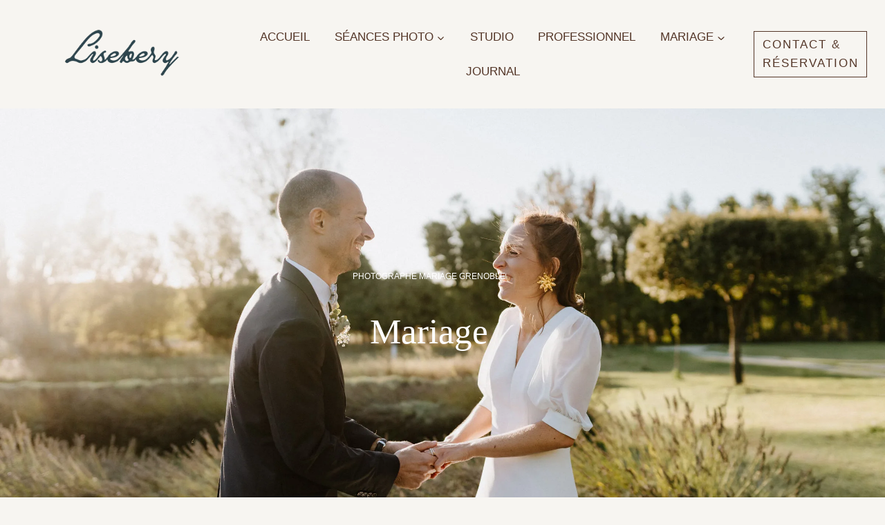

--- FILE ---
content_type: text/html; charset=UTF-8
request_url: https://lisebery.com/photographe-mariage-grenoble/
body_size: 73537
content:
<!doctype html><html lang="fr-FR" class="no-js" itemtype="https://schema.org/WebPage" itemscope><head><script data-no-optimize="1">var litespeed_docref=sessionStorage.getItem("litespeed_docref");litespeed_docref&&(Object.defineProperty(document,"referrer",{get:function(){return litespeed_docref}}),sessionStorage.removeItem("litespeed_docref"));</script> <meta charset="UTF-8"><meta name="viewport" content="width=device-width, initial-scale=1, minimum-scale=1"><meta name='robots' content='index, follow, max-image-preview:large, max-snippet:-1, max-video-preview:-1' />
 <script id="google_gtagjs-js-consent-mode-data-layer" type="litespeed/javascript">window.dataLayer=window.dataLayer||[];function gtag(){dataLayer.push(arguments)}
gtag('consent','default',{"ad_personalization":"denied","ad_storage":"denied","ad_user_data":"denied","analytics_storage":"denied","functionality_storage":"denied","security_storage":"denied","personalization_storage":"denied","region":["AT","BE","BG","CH","CY","CZ","DE","DK","EE","ES","FI","FR","GB","GR","HR","HU","IE","IS","IT","LI","LT","LU","LV","MT","NL","NO","PL","PT","RO","SE","SI","SK"],"wait_for_update":500});window._googlesitekitConsentCategoryMap={"statistics":["analytics_storage"],"marketing":["ad_storage","ad_user_data","ad_personalization"],"functional":["functionality_storage","security_storage"],"preferences":["personalization_storage"]};window._googlesitekitConsents={"ad_personalization":"denied","ad_storage":"denied","ad_user_data":"denied","analytics_storage":"denied","functionality_storage":"denied","security_storage":"denied","personalization_storage":"denied","region":["AT","BE","BG","CH","CY","CZ","DE","DK","EE","ES","FI","FR","GB","GR","HR","HU","IE","IS","IT","LI","LT","LU","LV","MT","NL","NO","PL","PT","RO","SE","SI","SK"],"wait_for_update":500}</script> <title>Photographe mariage grenoble - lisebery.com</title><meta name="description" content="Photographe mariage Grenoble. Reportage mariage Isère, Drôme, Ardèche, Lyon. Photos spontanées, lumineuses, naturelles." /><link rel="canonical" href="https://lisebery.com/photographe-mariage-grenoble/" /><meta property="og:locale" content="fr_FR" /><meta property="og:type" content="article" /><meta property="og:title" content="Photographe mariage grenoble - lisebery.com" /><meta property="og:description" content="Photographe mariage Grenoble. Reportage mariage Isère, Drôme, Ardèche, Lyon. Photos spontanées, lumineuses, naturelles." /><meta property="og:url" content="https://lisebery.com/photographe-mariage-grenoble/" /><meta property="og:site_name" content="lisebery.com" /><meta property="article:publisher" content="https://facebook.com/lisebery/" /><meta property="article:modified_time" content="2026-01-19T09:34:05+00:00" /><meta property="og:image" content="https://lisebery.com/wp-content/uploads/2025/05/portfolio-photographe-mariage-grenoble-lyon-valence-drome-isere-ardeche-rhone-alpes-lumineux-spontane-lisebery-97-1.jpg" /><meta property="og:image:width" content="800" /><meta property="og:image:height" content="1200" /><meta property="og:image:type" content="image/jpeg" /><meta name="twitter:card" content="summary_large_image" /><meta name="twitter:label1" content="Durée de lecture estimée" /><meta name="twitter:data1" content="6 minutes" /> <script type="application/ld+json" class="yoast-schema-graph">{"@context":"https://schema.org","@graph":[{"@type":"WebPage","@id":"https://lisebery.com/photographe-mariage-grenoble/","url":"https://lisebery.com/photographe-mariage-grenoble/","name":"Photographe mariage grenoble - lisebery.com","isPartOf":{"@id":"https://lisebery.com/#website"},"primaryImageOfPage":{"@id":"https://lisebery.com/photographe-mariage-grenoble/#primaryimage"},"image":{"@id":"https://lisebery.com/photographe-mariage-grenoble/#primaryimage"},"thumbnailUrl":"https://lisebery.com/wp-content/uploads/2025/05/portfolio-photographe-mariage-grenoble-lyon-valence-drome-isere-ardeche-rhone-alpes-lumineux-spontane-lisebery-97-1.jpg","datePublished":"2025-04-04T12:13:04+00:00","dateModified":"2026-01-19T09:34:05+00:00","description":"Photographe mariage Grenoble. Reportage mariage Isère, Drôme, Ardèche, Lyon. Photos spontanées, lumineuses, naturelles.","breadcrumb":{"@id":"https://lisebery.com/photographe-mariage-grenoble/#breadcrumb"},"inLanguage":"fr-FR","potentialAction":[{"@type":"ReadAction","target":["https://lisebery.com/photographe-mariage-grenoble/"]}]},{"@type":"ImageObject","inLanguage":"fr-FR","@id":"https://lisebery.com/photographe-mariage-grenoble/#primaryimage","url":"https://lisebery.com/wp-content/uploads/2025/05/portfolio-photographe-mariage-grenoble-lyon-valence-drome-isere-ardeche-rhone-alpes-lumineux-spontane-lisebery-97-1.jpg","contentUrl":"https://lisebery.com/wp-content/uploads/2025/05/portfolio-photographe-mariage-grenoble-lyon-valence-drome-isere-ardeche-rhone-alpes-lumineux-spontane-lisebery-97-1.jpg","width":800,"height":1200,"caption":"reportage photo mariage grenoble"},{"@type":"BreadcrumbList","@id":"https://lisebery.com/photographe-mariage-grenoble/#breadcrumb","itemListElement":[{"@type":"ListItem","position":1,"name":"Accueil","item":"https://lisebery.com/"},{"@type":"ListItem","position":2,"name":"Mariage"}]},{"@type":"WebSite","@id":"https://lisebery.com/#website","url":"https://lisebery.com/","name":"Lisebery photographe","description":"","publisher":{"@id":"https://lisebery.com/#organization"},"potentialAction":[{"@type":"SearchAction","target":{"@type":"EntryPoint","urlTemplate":"https://lisebery.com/?s={search_term_string}"},"query-input":{"@type":"PropertyValueSpecification","valueRequired":true,"valueName":"search_term_string"}}],"inLanguage":"fr-FR"},{"@type":"Organization","@id":"https://lisebery.com/#organization","name":"lisebery.com","url":"https://lisebery.com/","logo":{"@type":"ImageObject","inLanguage":"fr-FR","@id":"https://lisebery.com/#/schema/logo/image/","url":"https://lisebery.com/wp-content/uploads/2025/11/logo-lisebery-bleu-petit.png","contentUrl":"https://lisebery.com/wp-content/uploads/2025/11/logo-lisebery-bleu-petit.png","width":400,"height":175,"caption":"lisebery.com"},"image":{"@id":"https://lisebery.com/#/schema/logo/image/"},"sameAs":["https://facebook.com/lisebery/","https://instagram.com/lisebery.photographe/"]}]}</script> <link rel='dns-prefetch' href='//www.googletagmanager.com' /><link rel="alternate" type="application/rss+xml" title="lisebery.com &raquo; Flux" href="https://lisebery.com/feed/" /><link rel="alternate" type="application/rss+xml" title="lisebery.com &raquo; Flux des commentaires" href="https://lisebery.com/comments/feed/" /> <script type="litespeed/javascript">document.documentElement.classList.remove('no-js')</script> <link rel="alternate" title="oEmbed (JSON)" type="application/json+oembed" href="https://lisebery.com/wp-json/oembed/1.0/embed?url=https%3A%2F%2Flisebery.com%2Fphotographe-mariage-grenoble%2F" /><link rel="alternate" title="oEmbed (XML)" type="text/xml+oembed" href="https://lisebery.com/wp-json/oembed/1.0/embed?url=https%3A%2F%2Flisebery.com%2Fphotographe-mariage-grenoble%2F&#038;format=xml" /><style id='wp-img-auto-sizes-contain-inline-css'>img:is([sizes=auto i],[sizes^="auto," i]){contain-intrinsic-size:3000px 1500px}
/*# sourceURL=wp-img-auto-sizes-contain-inline-css */</style><style id="litespeed-ccss">:root{--wp-block-synced-color:#7a00df;--wp-block-synced-color--rgb:122,0,223;--wp-bound-block-color:var(--wp-block-synced-color);--wp-editor-canvas-background:#ddd;--wp-admin-theme-color:#007cba;--wp-admin-theme-color--rgb:0,124,186;--wp-admin-theme-color-darker-10:#006ba1;--wp-admin-theme-color-darker-10--rgb:0,107,160.5;--wp-admin-theme-color-darker-20:#005a87;--wp-admin-theme-color-darker-20--rgb:0,90,135;--wp-admin-border-width-focus:2px}:root{--wp--preset--font-size--normal:16px;--wp--preset--font-size--huge:42px}.aligncenter{clear:both}.screen-reader-text{border:0;clip-path:inset(50%);height:1px;margin:-1px;overflow:hidden;padding:0;position:absolute;width:1px;word-wrap:normal!important}html :where(img[class*=wp-image-]){height:auto;max-width:100%}:root{--wp--preset--aspect-ratio--square:1;--wp--preset--aspect-ratio--4-3:4/3;--wp--preset--aspect-ratio--3-4:3/4;--wp--preset--aspect-ratio--3-2:3/2;--wp--preset--aspect-ratio--2-3:2/3;--wp--preset--aspect-ratio--16-9:16/9;--wp--preset--aspect-ratio--9-16:9/16;--wp--preset--color--black:#000000;--wp--preset--color--cyan-bluish-gray:#abb8c3;--wp--preset--color--white:#ffffff;--wp--preset--color--pale-pink:#f78da7;--wp--preset--color--vivid-red:#cf2e2e;--wp--preset--color--luminous-vivid-orange:#ff6900;--wp--preset--color--luminous-vivid-amber:#fcb900;--wp--preset--color--light-green-cyan:#7bdcb5;--wp--preset--color--vivid-green-cyan:#00d084;--wp--preset--color--pale-cyan-blue:#8ed1fc;--wp--preset--color--vivid-cyan-blue:#0693e3;--wp--preset--color--vivid-purple:#9b51e0;--wp--preset--color--theme-palette-1:var(--global-palette1);--wp--preset--color--theme-palette-2:var(--global-palette2);--wp--preset--color--theme-palette-3:var(--global-palette3);--wp--preset--color--theme-palette-4:var(--global-palette4);--wp--preset--color--theme-palette-5:var(--global-palette5);--wp--preset--color--theme-palette-6:var(--global-palette6);--wp--preset--color--theme-palette-7:var(--global-palette7);--wp--preset--color--theme-palette-8:var(--global-palette8);--wp--preset--color--theme-palette-9:var(--global-palette9);--wp--preset--color--theme-palette-10:var(--global-palette10);--wp--preset--color--theme-palette-11:var(--global-palette11);--wp--preset--color--theme-palette-12:var(--global-palette12);--wp--preset--color--theme-palette-13:var(--global-palette13);--wp--preset--color--theme-palette-14:var(--global-palette14);--wp--preset--color--theme-palette-15:var(--global-palette15);--wp--preset--gradient--vivid-cyan-blue-to-vivid-purple:linear-gradient(135deg,rgb(6,147,227) 0%,rgb(155,81,224) 100%);--wp--preset--gradient--light-green-cyan-to-vivid-green-cyan:linear-gradient(135deg,rgb(122,220,180) 0%,rgb(0,208,130) 100%);--wp--preset--gradient--luminous-vivid-amber-to-luminous-vivid-orange:linear-gradient(135deg,rgb(252,185,0) 0%,rgb(255,105,0) 100%);--wp--preset--gradient--luminous-vivid-orange-to-vivid-red:linear-gradient(135deg,rgb(255,105,0) 0%,rgb(207,46,46) 100%);--wp--preset--gradient--very-light-gray-to-cyan-bluish-gray:linear-gradient(135deg,rgb(238,238,238) 0%,rgb(169,184,195) 100%);--wp--preset--gradient--cool-to-warm-spectrum:linear-gradient(135deg,rgb(74,234,220) 0%,rgb(151,120,209) 20%,rgb(207,42,186) 40%,rgb(238,44,130) 60%,rgb(251,105,98) 80%,rgb(254,248,76) 100%);--wp--preset--gradient--blush-light-purple:linear-gradient(135deg,rgb(255,206,236) 0%,rgb(152,150,240) 100%);--wp--preset--gradient--blush-bordeaux:linear-gradient(135deg,rgb(254,205,165) 0%,rgb(254,45,45) 50%,rgb(107,0,62) 100%);--wp--preset--gradient--luminous-dusk:linear-gradient(135deg,rgb(255,203,112) 0%,rgb(199,81,192) 50%,rgb(65,88,208) 100%);--wp--preset--gradient--pale-ocean:linear-gradient(135deg,rgb(255,245,203) 0%,rgb(182,227,212) 50%,rgb(51,167,181) 100%);--wp--preset--gradient--electric-grass:linear-gradient(135deg,rgb(202,248,128) 0%,rgb(113,206,126) 100%);--wp--preset--gradient--midnight:linear-gradient(135deg,rgb(2,3,129) 0%,rgb(40,116,252) 100%);--wp--preset--font-size--small:var(--global-font-size-small);--wp--preset--font-size--medium:var(--global-font-size-medium);--wp--preset--font-size--large:var(--global-font-size-large);--wp--preset--font-size--x-large:42px;--wp--preset--font-size--larger:var(--global-font-size-larger);--wp--preset--font-size--xxlarge:var(--global-font-size-xxlarge);--wp--preset--spacing--20:0.44rem;--wp--preset--spacing--30:0.67rem;--wp--preset--spacing--40:1rem;--wp--preset--spacing--50:1.5rem;--wp--preset--spacing--60:2.25rem;--wp--preset--spacing--70:3.38rem;--wp--preset--spacing--80:5.06rem;--wp--preset--shadow--natural:6px 6px 9px rgba(0, 0, 0, 0.2);--wp--preset--shadow--deep:12px 12px 50px rgba(0, 0, 0, 0.4);--wp--preset--shadow--sharp:6px 6px 0px rgba(0, 0, 0, 0.2);--wp--preset--shadow--outlined:6px 6px 0px -3px rgb(255, 255, 255), 6px 6px rgb(0, 0, 0);--wp--preset--shadow--crisp:6px 6px 0px rgb(0, 0, 0)}#cookie-notice *{-webkit-box-sizing:border-box;-moz-box-sizing:border-box;box-sizing:border-box}#cookie-notice .cookie-notice-container{display:block}#cookie-notice.cookie-notice-hidden .cookie-notice-container{display:none}.cookie-notice-container{padding:15px 30px;text-align:center;width:100%;z-index:2}.cn-close-icon{position:absolute;right:15px;top:50%;margin:-10px 0 0 0;width:15px;height:15px;opacity:.5;padding:10px;border:none;outline:none;background:none;box-shadow:none}.cn-close-icon:before,.cn-close-icon:after{position:absolute;content:" ";height:15px;width:2px;top:3px;background-color:rgb(128 128 128)}.cn-close-icon:before{transform:rotate(45deg)}.cn-close-icon:after{transform:rotate(-45deg)}#cookie-notice .cn-button{margin:0 0 0 10px;display:inline-block}#cookie-notice .cn-button:not(.cn-button-custom){font-family:-apple-system,BlinkMacSystemFont,Arial,Roboto,"Helvetica Neue",sans-serif;font-weight:400;font-size:13px;letter-spacing:.25px;line-height:20px;margin:0 0 0 10px;text-align:center;text-transform:none;display:inline-block;touch-action:manipulation;white-space:nowrap;outline:none;box-shadow:none;text-shadow:none;border:none;-webkit-border-radius:3px;-moz-border-radius:3px;border-radius:3px;text-decoration:none;padding:8.5px 10px;line-height:1;color:inherit}.cn-text-container{margin:0 0 6px 0}.cn-text-container,.cn-buttons-container{display:inline-block}@media all and (max-width:900px){.cookie-notice-container #cn-notice-text{display:block}.cookie-notice-container #cn-notice-buttons{display:block}#cookie-notice .cn-button{margin:0 5px 5px 5px}}@media all and (max-width:480px){.cookie-notice-container{padding:15px 25px}}html{line-height:1.15;-webkit-text-size-adjust:100%}body{margin:0}main{display:block;min-width:0}h1{font-size:2em;margin:.67em 0}a{background-color:#fff0}img{border-style:none}button{font-size:100%;margin:0}button{overflow:visible}button{text-transform:none}button,[type=button]{-webkit-appearance:button}::-webkit-file-upload-button{-webkit-appearance:button;font:inherit}:root{--global-gray-400:#CBD5E0;--global-gray-500:#A0AEC0;--global-xs-spacing:1em;--global-sm-spacing:1.5rem;--global-md-spacing:2rem;--global-lg-spacing:2.5em;--global-xl-spacing:3.5em;--global-xxl-spacing:5rem;--global-edge-spacing:1.5rem;--global-boxed-spacing:2rem;--global-font-size-small:clamp(0.8rem, 0.73rem + 0.217vw, 0.9rem);--global-font-size-medium:clamp(1.1rem, 0.995rem + 0.326vw, 1.25rem);--global-font-size-large:clamp(1.75rem, 1.576rem + 0.543vw, 2rem);--global-font-size-larger:clamp(2rem, 1.6rem + 1vw, 2.5rem);--global-font-size-xxlarge:clamp(2.25rem, 1.728rem + 1.63vw, 3rem)}h1{padding:0;margin:0}html{box-sizing:border-box}*,*::before,*::after{box-sizing:inherit}ul{margin:0 0 1.5em 1.5em;padding:0}ul{list-style:disc}li>ul{margin-bottom:0;margin-left:1.5em}img{display:block;height:auto;max-width:100%}a{color:var(--global-palette-highlight);text-underline-offset:.1em}.screen-reader-text{clip:rect(1px,1px,1px,1px);position:absolute!important;height:1px;width:1px;overflow:hidden;word-wrap:normal!important}::-webkit-input-placeholder{color:var(--global-palette6)}::-moz-placeholder{color:var(--global-palette6);opacity:1}:-ms-input-placeholder{color:var(--global-palette6)}:-moz-placeholder{color:var(--global-palette6)}::placeholder{color:var(--global-palette6)}button,.button{border-radius:3px;background:var(--global-palette-btn-bg);color:var(--global-palette-btn);padding:.4em 1em;border:0;font-size:1.125rem;line-height:1.6;display:inline-block;font-family:inherit;text-decoration:none;box-shadow:0 0 0-7px #fff0}button:visited,.button:visited{background:var(--global-palette-btn-bg);color:var(--global-palette-btn)}.button.button-size-small{font-size:80%;padding:.3em .7em}.button.button-style-outline{border:2px solid currentColor}.button.button-style-outline:not(.has-background){background:#fff0}.button-style-outline:not(.has-text-color){color:var(--global-palette-btn-out,var(--global-palette-btn-bg))}.button-style-outline:not(.has-text-color):visited{color:var(--global-palette-btn-out,var(--global-palette-btn-bg))}.kadence-svg-iconset{display:inline-flex;align-self:center}.kadence-svg-iconset svg{height:1em;width:1em}.kadence-svg-iconset.svg-baseline svg{top:.125em;position:relative}:root .has-theme-palette-9-color{color:var(--global-palette9)}.kt-clear{*zoom:1}.kt-clear::before,.kt-clear::after{content:" ";display:table}.kt-clear::after{clear:both}.content-area{margin:var(--global-xxl-spacing)0}.entry-content{word-break:break-word}.content-width-fullwidth .content-container.site-container{max-width:none;padding:0}.content-width-fullwidth .content-area,.content-vertical-padding-hide .content-area{margin-top:0;margin-bottom:0}.site-container{margin:0 auto;padding:0 var(--global-content-edge-padding)}.content-bg{background:#fff}.content-style-unboxed .entry:not(.loop-entry)>.entry-content-wrap{padding:0}.content-style-unboxed .content-bg:not(.loop-entry){background:#fff0}.content-style-unboxed .entry:not(.loop-entry){box-shadow:none;border-radius:0}#wrapper{overflow:hidden;overflow:clip}.aligncenter{clear:both;display:block;margin-left:auto;margin-right:auto;text-align:center}body.footer-on-bottom #wrapper{min-height:100vh;display:flex;flex-direction:column}body.footer-on-bottom #inner-wrap{flex:1 0 auto}:root{--global-palette1:#a57864;--global-palette2:#533527;--global-palette3:#533527;--global-palette4:#533527;--global-palette5:#533527;--global-palette6:#d6cfc4;--global-palette7:#efece5;--global-palette8:#f7f5f1;--global-palette9:#ffffff;--global-palette10:oklch(from var(--global-palette1) calc(l + 0.10 * (1 - l)) calc(c * 1.00) calc(h + 180) / 100%);--global-palette11:#13612e;--global-palette12:#1159af;--global-palette13:#b82105;--global-palette14:#f7630c;--global-palette15:#f5a524;--global-palette9rgb:255, 255, 255;--global-palette-highlight:var(--global-palette1);--global-palette-highlight-alt:var(--global-palette2);--global-palette-highlight-alt2:var(--global-palette9);--global-palette-btn-bg:rgba(165,120,100,0);--global-palette-btn-bg-hover:var(--global-palette1);--global-palette-btn:var(--global-palette1);--global-palette-btn-hover:var(--global-palette9);--global-palette-btn-sec-bg:var(--global-palette7);--global-palette-btn-sec-bg-hover:var(--global-palette2);--global-palette-btn-sec:var(--global-palette3);--global-palette-btn-sec-hover:var(--global-palette9);--global-body-font-family:'DM Sans', sans-serif;--global-heading-font-family:'Instrument Serif', serif;--global-primary-nav-font-family:'DM Sans', sans-serif;--global-fallback-font:sans-serif;--global-display-fallback-font:sans-serif;--global-content-width:85rem;--global-content-wide-width:calc(85rem + 10rem);--global-content-narrow-width:65rem;--global-content-edge-padding:3rem;--global-content-boxed-padding:2rem;--global-calc-content-width:calc(85rem - var(--global-content-edge-padding) - var(--global-content-edge-padding) );--wp--style--global--content-size:var(--global-calc-content-width)}.wp-site-blocks{--global-vw:calc( 100vw - ( 0.5 * var(--scrollbar-offset)))}body{background:var(--global-palette8)}body{font-style:normal;font-weight:300;font-size:18px;line-height:29px;font-family:var(--global-body-font-family);color:var(--global-palette4)}.content-bg,body.content-style-unboxed .site{background:var(--global-palette8)}h1{font-family:var(--global-heading-font-family)}h1{font-style:normal;font-weight:400;font-size:3.2rem;line-height:1.2;color:var(--global-palette3)}.site-container{max-width:var(--global-content-width)}.content-area{margin-top:3rem;margin-bottom:3rem}@media all and (max-width:1024px){.content-area{margin-top:3rem;margin-bottom:3rem}}@media all and (max-width:767px){.content-area{margin-top:2rem;margin-bottom:2rem}}@media all and (max-width:1024px){:root{--global-content-edge-padding:2rem;--global-content-boxed-padding:2rem}}@media all and (max-width:767px){:root{--global-content-edge-padding:1.5rem;--global-content-boxed-padding:1.5rem}}.entry-content-wrap{padding:2rem}@media all and (max-width:1024px){.entry-content-wrap{padding:2rem}}@media all and (max-width:767px){.entry-content-wrap{padding:1.5rem}}.entry.single-entry{box-shadow:0 15px 15px -10px #fff0}button,.button{font-style:normal;font-weight:500;font-size:16px;font-family:"DM Sans",sans-serif;border-radius:0;padding:15px 15px 15px 15px;border:1px solid currentColor;border-color:var(--global-palette1);box-shadow:0 0 0-7px #fff0}@media all and (max-width:1024px){button,.button{border:1px solid #fff0;border-color:var(--global-palette1)}}@media all and (max-width:767px){button,.button{border-color:var(--global-palette1)}}.button.button-style-outline{font-style:normal;font-size:19px;text-transform:uppercase}.wp-site-blocks #mobile-header{display:block}.wp-site-blocks #main-header{display:none}@media all and (min-width:1200px){.wp-site-blocks #mobile-header{display:none}.wp-site-blocks #main-header{display:block}}@media all and (max-width:1199px){.site-header-row-tablet-layout-fullwidth{padding:0}}.site-branding a.brand img{max-width:300px}@media all and (max-width:767px){.site-branding a.brand img{max-width:150px}}.site-branding{padding:0 0 0 0}@media all and (max-width:1199px){.site-branding{padding:0 0 0 0}}#masthead{background:var(--global-palette8)}.site-main-header-inner-wrap{min-height:1px}@media all and (max-width:1199px){.site-main-header-inner-wrap{min-height:1px}}@media all and (max-width:767px){.site-main-header-inner-wrap{min-height:1px}}.site-main-header-wrap .site-header-row-container-inner>.site-container{padding:1rem 2rem 1rem 2rem}@media all and (max-width:1199px){.site-main-header-wrap .site-header-row-container-inner>.site-container{padding:1rem 1rem 1rem 1rem}}@media all and (max-width:767px){.site-main-header-wrap .site-header-row-container-inner>.site-container{padding:.5rem 1rem .5rem 1rem}}.main-navigation .primary-menu-container>ul>li.menu-item>a{padding-left:calc(2.1em/2);padding-right:calc(2.1em/2);padding-top:.6em;padding-bottom:.6em;color:var(--global-palette5)}.main-navigation .primary-menu-container>ul li.menu-item>a{font-style:normal;font-weight:500;font-size:17px;font-family:var(--global-primary-nav-font-family);text-transform:uppercase}.main-navigation .primary-menu-container>ul>li.menu-item.current-menu-item>a{color:var(--global-palette3)}.header-navigation .header-menu-container ul ul.sub-menu{background:var(--global-palette3);box-shadow:0 2px 13px 0 rgb(0 0 0/.1)}.header-navigation .header-menu-container ul ul li.menu-item{border-bottom:1px solid rgb(255 255 255/.1);border-radius:0 0 0 0}.header-navigation .header-menu-container ul ul li.menu-item>a{width:200px;padding-top:1em;padding-bottom:1em;color:var(--global-palette8);font-size:12px}.mobile-toggle-open-container .menu-toggle-open{color:var(--global-palette5);padding:.4em .6em .4em .6em;font-size:14px}.mobile-toggle-open-container .menu-toggle-open .menu-toggle-icon{font-size:20px}.mobile-navigation ul li{font-style:normal;font-weight:400;font-size:1.4rem;font-family:var(--global-heading-font-family,inherit)}.mobile-navigation ul li a{padding-top:.5rem;padding-bottom:.5rem}.mobile-navigation ul li>a,.mobile-navigation ul li.menu-item-has-children>.drawer-nav-drop-wrap{color:var(--global-palette2)}.mobile-navigation ul li.current-menu-item>a{color:var(--global-palette2)}.mobile-navigation ul li.menu-item-has-children .drawer-nav-drop-wrap,.mobile-navigation ul li:not(.menu-item-has-children) a{border-bottom:1px solid var(--global-palette6)}.mobile-navigation:not(.drawer-navigation-parent-toggle-true) ul li.menu-item-has-children .drawer-nav-drop-wrap button{border-left:1px solid var(--global-palette6)}#mobile-drawer .drawer-inner{background:var(--global-palette7);width:30vw}@media all and (max-width:1199px){#mobile-drawer .drawer-inner{width:70%}}@media all and (max-width:767px){#mobile-drawer .drawer-inner{width:80%}}#mobile-drawer .drawer-header .drawer-toggle{padding:.6em .15em .6em .15em;font-size:24px}#mobile-drawer .drawer-header .drawer-toggle{color:var(--global-palette2)}#main-header .header-button{font-style:normal;font-weight:500;font-size:17px;letter-spacing:2px;font-family:"DM Sans",sans-serif;text-transform:uppercase;color:var(--global-palette2);border:1px solid currentColor;border-color:var(--global-palette2);box-shadow:0 0 0-7px #fff0}.header-mobile-social-wrap{margin:.5rem 0rem 0rem 0rem}.header-mobile-social-wrap .header-mobile-social-inner-wrap{font-size:.7rem;gap:.25em}.header-mobile-social-wrap .header-mobile-social-inner-wrap .social-button{color:var(--global-palette1);border:2px none #fff0;border-radius:3px}.mobile-header-button-wrap .mobile-header-button-inner-wrap .mobile-header-button{font-style:normal;font-weight:500;font-size:.85rem;letter-spacing:2px;font-family:"DM Sans",sans-serif;color:var(--global-palette2);border:2px none #fff0;box-shadow:0 0 0-7px #fff0}@media all and (max-width:1199px){.mobile-header-button-wrap .mobile-header-button-inner-wrap .mobile-header-button{font-size:.75rem}}@media all and (max-width:767px){.mobile-header-button-wrap .mobile-header-button-inner-wrap .mobile-header-button{font-size:.75rem}}.site-branding{max-height:inherit}.site-branding a.brand{display:flex;gap:1em;flex-direction:row;align-items:center;text-decoration:none;color:inherit;max-height:inherit}.site-branding a.brand img{display:block}.header-navigation ul ul.sub-menu{display:none;position:absolute;top:100%;flex-direction:column;background:#fff;margin-left:0;box-shadow:0 2px 13px rgb(0 0 0/.1);z-index:1000}.header-navigation ul ul.sub-menu>li:last-child{border-bottom:0}.nav--toggle-sub .dropdown-nav-toggle{display:block;background:#fff0;position:absolute;right:0;top:50%;width:.7em;height:.7em;font-size:inherit;width:.9em;height:.9em;font-size:.9em;display:inline-flex;line-height:inherit;margin:0;padding:0;border:none;border-radius:0;transform:translateY(-50%);overflow:visible}.nav--toggle-sub li.menu-item-has-children{position:relative}.nav-drop-title-wrap{position:relative;padding-right:1em;display:block}.header-navigation,.header-menu-container{display:flex}.header-navigation li.menu-item>a{display:block;width:100%;text-decoration:none;color:var(--global-palette4);transform:translate3d(0,0,0)}.header-navigation ul.sub-menu{display:block;list-style:none;margin:0;padding:0}.header-navigation ul li.menu-item>a{padding:.6em .5em}.header-navigation ul ul li.menu-item>a{padding:1em;outline-offset:-2px}.header-navigation ul ul li.menu-item>a{width:200px}.header-navigation .menu{display:flex;flex-wrap:wrap;justify-content:center;align-items:center;list-style:none;margin:0;padding:0}.menu-toggle-open{display:flex;background:#fff0;align-items:center;box-shadow:none}.menu-toggle-open .menu-toggle-icon{display:flex}.menu-toggle-open.menu-toggle-style-default{border:0}.wp-site-blocks .menu-toggle-open{box-shadow:none}.mobile-navigation{width:100%}.mobile-navigation a{display:block;width:100%;text-decoration:none;padding:.6em .5em}.mobile-navigation ul{display:block;list-style:none;margin:0;padding:0}.drawer-nav-drop-wrap{display:flex;position:relative}.drawer-nav-drop-wrap a{color:inherit}.drawer-nav-drop-wrap .drawer-sub-toggle{background:#fff0;color:inherit;padding:.5em .7em;display:flex;border:0;border-radius:0;box-shadow:none;line-height:normal}.mobile-navigation ul ul{padding-left:1em}.mobile-navigation ul.has-collapse-sub-nav ul.sub-menu{display:none}.popup-drawer{position:fixed;display:none;top:0;bottom:0;left:-99999rem;right:99999rem;z-index:100000}.popup-drawer .drawer-overlay{background-color:rgb(0 0 0/.4);position:fixed;top:0;right:0;bottom:0;left:0;opacity:0}.popup-drawer .drawer-inner{width:100%;transform:translateX(100%);max-width:90%;right:0;top:0;overflow:auto;background:#090c10;color:#fff;bottom:0;opacity:0;position:fixed;box-shadow:0 0 2rem 0 rgb(0 0 0/.1);display:flex;flex-direction:column}.popup-drawer .drawer-header{padding:0 1.5em;display:flex;justify-content:flex-end;min-height:calc(1.2em + 24px)}.popup-drawer .drawer-header .drawer-toggle{background:#fff0;border:0;font-size:24px;line-height:1;padding:.6em .15em;color:inherit;display:flex;box-shadow:none;border-radius:0}.popup-drawer .drawer-content{padding:0 1.5em 1.5em}.popup-drawer .drawer-header .drawer-toggle{width:1em;position:relative;height:1em;box-sizing:content-box;font-size:24px}.drawer-toggle .toggle-close-bar{width:.75em;height:.08em;background:currentColor;transform-origin:center center;position:absolute;margin-top:-.04em;opacity:0;border-radius:.08em;left:50%;margin-left:-.375em;top:50%;transform:rotate(45deg) translateX(-50%)}.drawer-toggle .toggle-close-bar:last-child{transform:rotate(-45deg) translateX(50%)}#main-header{display:none}#masthead{position:relative;z-index:11}@media screen and (min-width:1025px){#main-header{display:block}#mobile-header{display:none}}.drawer-content .mobile-html{width:100%}.site-header-row{display:grid;grid-template-columns:auto auto}.site-header-row.site-header-row-center-column{grid-template-columns:1fr auto 1fr}.site-header-row-layout-fullwidth>.site-header-row-container-inner>.site-container{max-width:none}@media screen and (max-width:719px){.site-header-focus-item.site-header-row-mobile-layout-fullwidth{padding:0}}.site-header-section{display:flex;max-height:inherit}.site-header-item{display:flex;align-items:center;margin-right:10px;max-height:inherit}.site-header-section>.site-header-item:last-child{margin-right:0}.drawer-content .site-header-item{margin-right:0;margin-bottom:10px}.drawer-content .site-header-item:last-child{margin-bottom:0}.site-header-section-right{justify-content:flex-end}.site-header-section-center{justify-content:center}.site-header-section-left-center{flex-grow:1;justify-content:flex-end}.site-header-section-right-center{flex-grow:1;justify-content:flex-start}.element-social-inner-wrap{display:flex;flex-wrap:wrap;align-items:center;gap:.3em}a.social-button{width:2em;text-decoration:none;height:2em;display:inline-flex;justify-content:center;align-items:center;margin:0;color:var(--global-palette4);background:var(--global-palette7);border-radius:3px}.kadence-sticky-header{position:relative;z-index:1}#mobile-drawer{z-index:99999}.entry{box-shadow:0 15px 25px -10px rgb(0 0 0/.05);border-radius:.25rem}.content-wrap{position:relative}.site-main{min-width:0}.single-content{margin:var(--global-md-spacing)0 0}.single-content p{margin-top:0;margin-bottom:var(--global-md-spacing)}.single-content h1{margin:1.5em 0 .5em}.single-content h1:last-child{margin-bottom:0}.entry-content:after{display:table;clear:both;content:""}.content-title-style-hide .entry-content{margin:0}.alignfull,.entry-content .alignfull{margin-left:calc(50% - var(--global-vw, 100vw)/2);margin-right:calc(50% - var(--global-vw, 100vw)/2);max-width:100vw;width:var(--global-vw,100vw);padding-left:0;padding-right:0;clear:both}.kb-row-layout-wrap{position:relative;border:0 solid #fff0}.kb-row-layout-wrap:before{clear:both;display:table;content:""}.kt-row-column-wrap{display:grid;grid-template-columns:minmax(0,1fr);gap:var(--global-row-gutter-md,2rem) var(--global-row-gutter-md,2rem);grid-auto-rows:minmax(min-content,max-content);z-index:1;position:relative}.wp-block-kadence-rowlayout .kt-row-column-wrap.kb-theme-content-width{margin-left:auto;margin-right:auto}.kt-row-has-bg>.kt-row-column-wrap{padding-left:var(--global-content-edge-padding,15px);padding-right:var(--global-content-edge-padding,15px)}.alignfull>.kt-row-column-wrap{padding-left:var(--global-content-edge-padding,15px);padding-right:var(--global-content-edge-padding,15px)}.kt-row-layout-overlay{top:0;left:0;position:absolute;opacity:.3;height:100%;width:100%;z-index:0;filter:opacity(100%)}.entry-content .wp-block-kadence-rowlayout.alignfull{text-align:inherit;margin-bottom:0}.wp-block-kadence-column{display:flex;flex-direction:column;z-index:1;min-width:0;min-height:0}.kt-inside-inner-col{flex-direction:column;border:0 solid #fff0;position:relative}@media screen and (min-width:1180px){html{font-size:1vw}}@media screen and (min-width:768px) and (max-width:1179px){html{font-size:2vw}}@media screen and (max-width:767px){html{font-size:4vw}}.mobile-navigation ul li ul li{font-size:.85em;font-family:var(--global-body-font-family);text-transform:none;padding-bottom:10px}@media only screen and (min-width:1024px){#mobile-drawer .drawer-inner{max-width:40%}}:root{--global-kb-font-size-sm:clamp(0.8rem, 0.73rem + 0.217vw, 0.9rem);--global-kb-font-size-md:clamp(1.1rem, 0.995rem + 0.326vw, 1.25rem);--global-kb-font-size-lg:clamp(1.75rem, 1.576rem + 0.543vw, 2rem);--global-kb-font-size-xl:clamp(2.25rem, 1.728rem + 1.63vw, 3rem);--global-kb-font-size-xxl:clamp(2.5rem, 1.456rem + 3.26vw, 4rem);--global-kb-font-size-xxxl:clamp(2.75rem, 0.489rem + 7.065vw, 6rem)}.kb-row-layout-id2459_490c84-91>.kt-row-column-wrap{align-content:center}:where(.kb-row-layout-id2459_490c84-91>.kt-row-column-wrap)>.wp-block-kadence-column{justify-content:center}.kb-row-layout-id2459_490c84-91>.kt-row-column-wrap{padding-top:var(--global-kb-spacing-5xl,10rem);padding-right:var(--global-kb-spacing-xxl,5rem);padding-bottom:var(--global-kb-spacing-3xl,6.5rem);padding-left:var(--global-kb-spacing-xxl,5rem);grid-template-columns:minmax(0,1fr)}.kb-row-layout-id2459_490c84-91{background-image:url(https://lisebery.com/wp-content/uploads/2025/05/photographe-mariage-grenoble-isere.jpg);background-size:cover;background-position:53% 55.00000000000001%;background-attachment:scroll;background-repeat:no-repeat}.kb-row-layout-id2459_490c84-91>.kt-row-layout-overlay{opacity:0;background-color:var(--global-palette2,#2B6CB0)}@media all and (max-width:1024px){.kb-row-layout-id2459_490c84-91>.kt-row-column-wrap{row-gap:var(--global-kb-gap-none,0rem);padding-top:var(--global-kb-spacing-3xl,6.5rem);padding-right:var(--global-kb-spacing-lg,3rem);padding-bottom:0rem;padding-left:var(--global-kb-spacing-lg,3rem)}}@media all and (max-width:767px){.kb-row-layout-id2459_490c84-91>.kt-row-column-wrap{row-gap:var(--global-kb-gap-none,0rem);padding-top:var(--global-kb-spacing-3xl,6.5rem);padding-right:var(--global-kb-spacing-sm,1.5rem);padding-bottom:var(--global-kb-spacing-lg,3rem);padding-left:var(--global-kb-spacing-sm,1.5rem);grid-template-columns:minmax(0,1fr)}}.kadence-column2459_419cdb-e3>.kt-inside-inner-col{display:flex}.kadence-column2459_419cdb-e3>.kt-inside-inner-col{padding-right:var(--global-kb-spacing-lg,3rem)}.kadence-column2459_419cdb-e3>.kt-inside-inner-col{min-height:50vh}.kadence-column2459_419cdb-e3>.kt-inside-inner-col{column-gap:var(--global-kb-gap-sm,1rem)}.kadence-column2459_419cdb-e3>.kt-inside-inner-col{flex-direction:column;justify-content:center;align-items:stretch}.kt-row-column-wrap>.kadence-column2459_419cdb-e3{align-self:center}@media all and (max-width:1024px){.kadence-column2459_419cdb-e3>.kt-inside-inner-col{padding-right:0;padding-bottom:var(--global-kb-spacing-lg,3rem);min-height:45vh;flex-direction:column;justify-content:center;align-items:stretch}}@media all and (max-width:1024px){.kt-row-column-wrap>.kadence-column2459_419cdb-e3{align-self:center}}@media all and (max-width:767px){.kadence-column2459_419cdb-e3>.kt-inside-inner-col{padding-bottom:0;min-height:30vh;flex-direction:column;justify-content:center;align-items:stretch}.kt-row-column-wrap>.kadence-column2459_419cdb-e3{align-self:center}}.wp-block-kadence-advancedheading.kt-adv-heading2459_0ec001-fe,.wp-block-kadence-advancedheading.kt-adv-heading2459_0ec001-fe[data-kb-block="kb-adv-heading2459_0ec001-fe"]{padding-bottom:var(--global-kb-spacing-xs,1rem);text-align:center;font-size:var(--global-kb-font-size-sm,.9rem);text-transform:uppercase}.wp-block-kadence-advancedheading.kt-adv-heading2459_8afa11-aa,.wp-block-kadence-advancedheading.kt-adv-heading2459_8afa11-aa[data-kb-block="kb-adv-heading2459_8afa11-aa"]{max-width:80%;margin-right:auto;margin-left:auto;padding-bottom:var(--global-kb-spacing-lg,3rem);margin-top:0;margin-bottom:0;text-align:center;font-size:var(--global-kb-font-size-xxl,4rem);line-height:1}@media all and (max-width:1024px){.wp-block-kadence-advancedheading.kt-adv-heading2459_8afa11-aa,.wp-block-kadence-advancedheading.kt-adv-heading2459_8afa11-aa[data-kb-block="kb-adv-heading2459_8afa11-aa"]{max-width:70%;font-size:var(--global-kb-font-size-xxxl,5rem)}}@media all and (max-width:767px){.wp-block-kadence-advancedheading.kt-adv-heading2459_8afa11-aa,.wp-block-kadence-advancedheading.kt-adv-heading2459_8afa11-aa[data-kb-block="kb-adv-heading2459_8afa11-aa"]{max-width:100%;font-size:var(--global-kb-font-size-xxxl,5rem)}}.kb-row-layout-id2459_2fe6d7-b7>.kt-row-column-wrap{align-content:center}.kb-row-layout-id2459_2fe6d7-b7>.kt-row-column-wrap{column-gap:5rem;max-width:var(--global-content-width,1445px);padding-left:var(--global-content-edge-padding);padding-right:var(--global-content-edge-padding);padding-top:var(--global-kb-spacing-4xl,8rem);padding-right:var(--global-kb-spacing-xxl,5rem);padding-bottom:var(--global-kb-spacing-3xl,6.5rem);padding-left:var(--global-kb-spacing-md,2rem);grid-template-columns:minmax(0,calc(50% - ((5rem*2)/3))) minmax(0,calc(16.7% - ((5rem*2)/3))) minmax(0,calc(33.3% - ((5rem*2)/3)))}@media all and (max-width:1024px){.kb-row-layout-id2459_2fe6d7-b7>.kt-row-column-wrap{row-gap:var(--global-kb-gap-none,0rem);padding-top:var(--global-kb-spacing-xxl,5rem);padding-right:var(--global-kb-spacing-lg,3rem);padding-bottom:var(--global-kb-spacing-lg,3rem);padding-left:var(--global-kb-spacing-lg,3rem);grid-template-columns:repeat(2,minmax(0,1fr))}}@media all and (max-width:767px){.kb-row-layout-id2459_2fe6d7-b7>.kt-row-column-wrap{row-gap:var(--global-kb-gap-none,0rem);padding-top:var(--global-kb-spacing-md,2rem);padding-right:var(--global-kb-spacing-sm,1.5rem);padding-bottom:var(--global-kb-spacing-sm,1.5rem);padding-left:var(--global-kb-spacing-sm,1.5rem);grid-template-columns:minmax(0,1fr)}}</style><link rel="preload" data-asynced="1" data-optimized="2" as="style" onload="this.onload=null;this.rel='stylesheet'" href="https://lisebery.com/wp-content/litespeed/ucss/432bc4c4e1b2c7b4ae71a6b81873752e.css?ver=32007" /><script data-optimized="1" type="litespeed/javascript" data-src="https://lisebery.com/wp-content/plugins/litespeed-cache/assets/js/css_async.min.js"></script> <style id='wp-block-paragraph-inline-css'>.is-small-text{font-size:.875em}.is-regular-text{font-size:1em}.is-large-text{font-size:2.25em}.is-larger-text{font-size:3em}.has-drop-cap:not(:focus):first-letter{float:left;font-size:8.4em;font-style:normal;font-weight:100;line-height:.68;margin:.05em .1em 0 0;text-transform:uppercase}body.rtl .has-drop-cap:not(:focus):first-letter{float:none;margin-left:.1em}p.has-drop-cap.has-background{overflow:hidden}:root :where(p.has-background){padding:1.25em 2.375em}:where(p.has-text-color:not(.has-link-color)) a{color:inherit}p.has-text-align-left[style*="writing-mode:vertical-lr"],p.has-text-align-right[style*="writing-mode:vertical-rl"]{rotate:180deg}
/*# sourceURL=https://lisebery.com/wp-includes/blocks/paragraph/style.min.css */</style><style id='wp-block-spacer-inline-css'>.wp-block-spacer{clear:both}
/*# sourceURL=https://lisebery.com/wp-includes/blocks/spacer/style.min.css */</style><style id='global-styles-inline-css'>:root{--wp--preset--aspect-ratio--square: 1;--wp--preset--aspect-ratio--4-3: 4/3;--wp--preset--aspect-ratio--3-4: 3/4;--wp--preset--aspect-ratio--3-2: 3/2;--wp--preset--aspect-ratio--2-3: 2/3;--wp--preset--aspect-ratio--16-9: 16/9;--wp--preset--aspect-ratio--9-16: 9/16;--wp--preset--color--black: #000000;--wp--preset--color--cyan-bluish-gray: #abb8c3;--wp--preset--color--white: #ffffff;--wp--preset--color--pale-pink: #f78da7;--wp--preset--color--vivid-red: #cf2e2e;--wp--preset--color--luminous-vivid-orange: #ff6900;--wp--preset--color--luminous-vivid-amber: #fcb900;--wp--preset--color--light-green-cyan: #7bdcb5;--wp--preset--color--vivid-green-cyan: #00d084;--wp--preset--color--pale-cyan-blue: #8ed1fc;--wp--preset--color--vivid-cyan-blue: #0693e3;--wp--preset--color--vivid-purple: #9b51e0;--wp--preset--color--theme-palette-1: var(--global-palette1);--wp--preset--color--theme-palette-2: var(--global-palette2);--wp--preset--color--theme-palette-3: var(--global-palette3);--wp--preset--color--theme-palette-4: var(--global-palette4);--wp--preset--color--theme-palette-5: var(--global-palette5);--wp--preset--color--theme-palette-6: var(--global-palette6);--wp--preset--color--theme-palette-7: var(--global-palette7);--wp--preset--color--theme-palette-8: var(--global-palette8);--wp--preset--color--theme-palette-9: var(--global-palette9);--wp--preset--color--theme-palette-10: var(--global-palette10);--wp--preset--color--theme-palette-11: var(--global-palette11);--wp--preset--color--theme-palette-12: var(--global-palette12);--wp--preset--color--theme-palette-13: var(--global-palette13);--wp--preset--color--theme-palette-14: var(--global-palette14);--wp--preset--color--theme-palette-15: var(--global-palette15);--wp--preset--gradient--vivid-cyan-blue-to-vivid-purple: linear-gradient(135deg,rgb(6,147,227) 0%,rgb(155,81,224) 100%);--wp--preset--gradient--light-green-cyan-to-vivid-green-cyan: linear-gradient(135deg,rgb(122,220,180) 0%,rgb(0,208,130) 100%);--wp--preset--gradient--luminous-vivid-amber-to-luminous-vivid-orange: linear-gradient(135deg,rgb(252,185,0) 0%,rgb(255,105,0) 100%);--wp--preset--gradient--luminous-vivid-orange-to-vivid-red: linear-gradient(135deg,rgb(255,105,0) 0%,rgb(207,46,46) 100%);--wp--preset--gradient--very-light-gray-to-cyan-bluish-gray: linear-gradient(135deg,rgb(238,238,238) 0%,rgb(169,184,195) 100%);--wp--preset--gradient--cool-to-warm-spectrum: linear-gradient(135deg,rgb(74,234,220) 0%,rgb(151,120,209) 20%,rgb(207,42,186) 40%,rgb(238,44,130) 60%,rgb(251,105,98) 80%,rgb(254,248,76) 100%);--wp--preset--gradient--blush-light-purple: linear-gradient(135deg,rgb(255,206,236) 0%,rgb(152,150,240) 100%);--wp--preset--gradient--blush-bordeaux: linear-gradient(135deg,rgb(254,205,165) 0%,rgb(254,45,45) 50%,rgb(107,0,62) 100%);--wp--preset--gradient--luminous-dusk: linear-gradient(135deg,rgb(255,203,112) 0%,rgb(199,81,192) 50%,rgb(65,88,208) 100%);--wp--preset--gradient--pale-ocean: linear-gradient(135deg,rgb(255,245,203) 0%,rgb(182,227,212) 50%,rgb(51,167,181) 100%);--wp--preset--gradient--electric-grass: linear-gradient(135deg,rgb(202,248,128) 0%,rgb(113,206,126) 100%);--wp--preset--gradient--midnight: linear-gradient(135deg,rgb(2,3,129) 0%,rgb(40,116,252) 100%);--wp--preset--font-size--small: var(--global-font-size-small);--wp--preset--font-size--medium: var(--global-font-size-medium);--wp--preset--font-size--large: var(--global-font-size-large);--wp--preset--font-size--x-large: 42px;--wp--preset--font-size--larger: var(--global-font-size-larger);--wp--preset--font-size--xxlarge: var(--global-font-size-xxlarge);--wp--preset--spacing--20: 0.44rem;--wp--preset--spacing--30: 0.67rem;--wp--preset--spacing--40: 1rem;--wp--preset--spacing--50: 1.5rem;--wp--preset--spacing--60: 2.25rem;--wp--preset--spacing--70: 3.38rem;--wp--preset--spacing--80: 5.06rem;--wp--preset--shadow--natural: 6px 6px 9px rgba(0, 0, 0, 0.2);--wp--preset--shadow--deep: 12px 12px 50px rgba(0, 0, 0, 0.4);--wp--preset--shadow--sharp: 6px 6px 0px rgba(0, 0, 0, 0.2);--wp--preset--shadow--outlined: 6px 6px 0px -3px rgb(255, 255, 255), 6px 6px rgb(0, 0, 0);--wp--preset--shadow--crisp: 6px 6px 0px rgb(0, 0, 0);}:where(.is-layout-flex){gap: 0.5em;}:where(.is-layout-grid){gap: 0.5em;}body .is-layout-flex{display: flex;}.is-layout-flex{flex-wrap: wrap;align-items: center;}.is-layout-flex > :is(*, div){margin: 0;}body .is-layout-grid{display: grid;}.is-layout-grid > :is(*, div){margin: 0;}:where(.wp-block-columns.is-layout-flex){gap: 2em;}:where(.wp-block-columns.is-layout-grid){gap: 2em;}:where(.wp-block-post-template.is-layout-flex){gap: 1.25em;}:where(.wp-block-post-template.is-layout-grid){gap: 1.25em;}.has-black-color{color: var(--wp--preset--color--black) !important;}.has-cyan-bluish-gray-color{color: var(--wp--preset--color--cyan-bluish-gray) !important;}.has-white-color{color: var(--wp--preset--color--white) !important;}.has-pale-pink-color{color: var(--wp--preset--color--pale-pink) !important;}.has-vivid-red-color{color: var(--wp--preset--color--vivid-red) !important;}.has-luminous-vivid-orange-color{color: var(--wp--preset--color--luminous-vivid-orange) !important;}.has-luminous-vivid-amber-color{color: var(--wp--preset--color--luminous-vivid-amber) !important;}.has-light-green-cyan-color{color: var(--wp--preset--color--light-green-cyan) !important;}.has-vivid-green-cyan-color{color: var(--wp--preset--color--vivid-green-cyan) !important;}.has-pale-cyan-blue-color{color: var(--wp--preset--color--pale-cyan-blue) !important;}.has-vivid-cyan-blue-color{color: var(--wp--preset--color--vivid-cyan-blue) !important;}.has-vivid-purple-color{color: var(--wp--preset--color--vivid-purple) !important;}.has-black-background-color{background-color: var(--wp--preset--color--black) !important;}.has-cyan-bluish-gray-background-color{background-color: var(--wp--preset--color--cyan-bluish-gray) !important;}.has-white-background-color{background-color: var(--wp--preset--color--white) !important;}.has-pale-pink-background-color{background-color: var(--wp--preset--color--pale-pink) !important;}.has-vivid-red-background-color{background-color: var(--wp--preset--color--vivid-red) !important;}.has-luminous-vivid-orange-background-color{background-color: var(--wp--preset--color--luminous-vivid-orange) !important;}.has-luminous-vivid-amber-background-color{background-color: var(--wp--preset--color--luminous-vivid-amber) !important;}.has-light-green-cyan-background-color{background-color: var(--wp--preset--color--light-green-cyan) !important;}.has-vivid-green-cyan-background-color{background-color: var(--wp--preset--color--vivid-green-cyan) !important;}.has-pale-cyan-blue-background-color{background-color: var(--wp--preset--color--pale-cyan-blue) !important;}.has-vivid-cyan-blue-background-color{background-color: var(--wp--preset--color--vivid-cyan-blue) !important;}.has-vivid-purple-background-color{background-color: var(--wp--preset--color--vivid-purple) !important;}.has-black-border-color{border-color: var(--wp--preset--color--black) !important;}.has-cyan-bluish-gray-border-color{border-color: var(--wp--preset--color--cyan-bluish-gray) !important;}.has-white-border-color{border-color: var(--wp--preset--color--white) !important;}.has-pale-pink-border-color{border-color: var(--wp--preset--color--pale-pink) !important;}.has-vivid-red-border-color{border-color: var(--wp--preset--color--vivid-red) !important;}.has-luminous-vivid-orange-border-color{border-color: var(--wp--preset--color--luminous-vivid-orange) !important;}.has-luminous-vivid-amber-border-color{border-color: var(--wp--preset--color--luminous-vivid-amber) !important;}.has-light-green-cyan-border-color{border-color: var(--wp--preset--color--light-green-cyan) !important;}.has-vivid-green-cyan-border-color{border-color: var(--wp--preset--color--vivid-green-cyan) !important;}.has-pale-cyan-blue-border-color{border-color: var(--wp--preset--color--pale-cyan-blue) !important;}.has-vivid-cyan-blue-border-color{border-color: var(--wp--preset--color--vivid-cyan-blue) !important;}.has-vivid-purple-border-color{border-color: var(--wp--preset--color--vivid-purple) !important;}.has-vivid-cyan-blue-to-vivid-purple-gradient-background{background: var(--wp--preset--gradient--vivid-cyan-blue-to-vivid-purple) !important;}.has-light-green-cyan-to-vivid-green-cyan-gradient-background{background: var(--wp--preset--gradient--light-green-cyan-to-vivid-green-cyan) !important;}.has-luminous-vivid-amber-to-luminous-vivid-orange-gradient-background{background: var(--wp--preset--gradient--luminous-vivid-amber-to-luminous-vivid-orange) !important;}.has-luminous-vivid-orange-to-vivid-red-gradient-background{background: var(--wp--preset--gradient--luminous-vivid-orange-to-vivid-red) !important;}.has-very-light-gray-to-cyan-bluish-gray-gradient-background{background: var(--wp--preset--gradient--very-light-gray-to-cyan-bluish-gray) !important;}.has-cool-to-warm-spectrum-gradient-background{background: var(--wp--preset--gradient--cool-to-warm-spectrum) !important;}.has-blush-light-purple-gradient-background{background: var(--wp--preset--gradient--blush-light-purple) !important;}.has-blush-bordeaux-gradient-background{background: var(--wp--preset--gradient--blush-bordeaux) !important;}.has-luminous-dusk-gradient-background{background: var(--wp--preset--gradient--luminous-dusk) !important;}.has-pale-ocean-gradient-background{background: var(--wp--preset--gradient--pale-ocean) !important;}.has-electric-grass-gradient-background{background: var(--wp--preset--gradient--electric-grass) !important;}.has-midnight-gradient-background{background: var(--wp--preset--gradient--midnight) !important;}.has-small-font-size{font-size: var(--wp--preset--font-size--small) !important;}.has-medium-font-size{font-size: var(--wp--preset--font-size--medium) !important;}.has-large-font-size{font-size: var(--wp--preset--font-size--large) !important;}.has-x-large-font-size{font-size: var(--wp--preset--font-size--x-large) !important;}
/*# sourceURL=global-styles-inline-css */</style><style id='classic-theme-styles-inline-css'>/*! This file is auto-generated */
.wp-block-button__link{color:#fff;background-color:#32373c;border-radius:9999px;box-shadow:none;text-decoration:none;padding:calc(.667em + 2px) calc(1.333em + 2px);font-size:1.125em}.wp-block-file__button{background:#32373c;color:#fff;text-decoration:none}
/*# sourceURL=/wp-includes/css/classic-themes.min.css */</style><style id='kadence-global-inline-css'>/* Kadence Base CSS */
:root{--global-palette1:#a57864;--global-palette2:#533527;--global-palette3:#533527;--global-palette4:#533527;--global-palette5:#533527;--global-palette6:#d6cfc4;--global-palette7:#efece5;--global-palette8:#f7f5f1;--global-palette9:#ffffff;--global-palette10:oklch(from var(--global-palette1) calc(l + 0.10 * (1 - l)) calc(c * 1.00) calc(h + 180) / 100%);--global-palette11:#13612e;--global-palette12:#1159af;--global-palette13:#b82105;--global-palette14:#f7630c;--global-palette15:#f5a524;--global-palette9rgb:255, 255, 255;--global-palette-highlight:var(--global-palette1);--global-palette-highlight-alt:var(--global-palette2);--global-palette-highlight-alt2:var(--global-palette9);--global-palette-btn-bg:rgba(165,120,100,0);--global-palette-btn-bg-hover:var(--global-palette1);--global-palette-btn:var(--global-palette1);--global-palette-btn-hover:var(--global-palette9);--global-palette-btn-sec-bg:var(--global-palette7);--global-palette-btn-sec-bg-hover:var(--global-palette2);--global-palette-btn-sec:var(--global-palette3);--global-palette-btn-sec-hover:var(--global-palette9);--global-body-font-family:'DM Sans', sans-serif;--global-heading-font-family:'Instrument Serif', serif;--global-primary-nav-font-family:'DM Sans', sans-serif;--global-fallback-font:sans-serif;--global-display-fallback-font:sans-serif;--global-content-width:85rem;--global-content-wide-width:calc(85rem + 10rem);--global-content-narrow-width:65rem;--global-content-edge-padding:3rem;--global-content-boxed-padding:2rem;--global-calc-content-width:calc(85rem - var(--global-content-edge-padding) - var(--global-content-edge-padding) );--wp--style--global--content-size:var(--global-calc-content-width);}.wp-site-blocks{--global-vw:calc( 100vw - ( 0.5 * var(--scrollbar-offset)));}body{background:var(--global-palette8);}body, input, select, optgroup, textarea{font-style:normal;font-weight:300;font-size:18px;line-height:29px;font-family:var(--global-body-font-family);color:var(--global-palette4);}.content-bg, body.content-style-unboxed .site{background:var(--global-palette8);}h1,h2,h3,h4,h5,h6{font-family:var(--global-heading-font-family);}h1{font-style:normal;font-weight:normal;font-size:3.2rem;line-height:1.2;color:var(--global-palette3);}h2{font-style:normal;font-weight:normal;font-size:2.8rem;line-height:1.2;color:var(--global-palette3);}h3{font-style:normal;font-weight:normal;font-size:2.4rem;line-height:1.2;color:var(--global-palette3);}h4{font-style:normal;font-weight:normal;font-size:2.2rem;line-height:1.2;font-family:'DM Mono', monospace;color:var(--global-palette4);}h5{font-style:normal;font-weight:400;font-size:2rem;line-height:1.5;letter-spacing:2px;font-family:var(--global-body-font-family, inherit);color:var(--global-palette4);}h6{font-style:normal;font-weight:400;font-size:1.8rem;line-height:1.5;font-family:var(--global-body-font-family, inherit);color:var(--global-palette5);}.entry-hero .kadence-breadcrumbs{max-width:85rem;}.site-container, .site-header-row-layout-contained, .site-footer-row-layout-contained, .entry-hero-layout-contained, .comments-area, .alignfull > .wp-block-cover__inner-container, .alignwide > .wp-block-cover__inner-container{max-width:var(--global-content-width);}.content-width-narrow .content-container.site-container, .content-width-narrow .hero-container.site-container{max-width:var(--global-content-narrow-width);}@media all and (min-width: 95rem){.wp-site-blocks .content-container  .alignwide{margin-left:-5rem;margin-right:-5rem;width:unset;max-width:unset;}}@media all and (min-width: 75rem){.content-width-narrow .wp-site-blocks .content-container .alignwide{margin-left:-5rem;margin-right:-5rem;width:unset;max-width:unset;}}.content-style-boxed .wp-site-blocks .entry-content .alignwide{margin-left:calc( -1 * var( --global-content-boxed-padding ) );margin-right:calc( -1 * var( --global-content-boxed-padding ) );}.content-area{margin-top:3rem;margin-bottom:3rem;}@media all and (max-width: 1024px){.content-area{margin-top:3rem;margin-bottom:3rem;}}@media all and (max-width: 767px){.content-area{margin-top:2rem;margin-bottom:2rem;}}@media all and (max-width: 1024px){:root{--global-content-edge-padding:2rem;--global-content-boxed-padding:2rem;}}@media all and (max-width: 767px){:root{--global-content-edge-padding:1.5rem;--global-content-boxed-padding:1.5rem;}}.entry-content-wrap{padding:2rem;}@media all and (max-width: 1024px){.entry-content-wrap{padding:2rem;}}@media all and (max-width: 767px){.entry-content-wrap{padding:1.5rem;}}.entry.single-entry{box-shadow:0px 15px 15px -10px rgba(0,0,0,0);}.entry.loop-entry{box-shadow:0px 15px 15px -10px rgba(0,0,0,0);}.loop-entry .entry-content-wrap{padding:2rem;}@media all and (max-width: 1024px){.loop-entry .entry-content-wrap{padding:2rem;}}@media all and (max-width: 767px){.loop-entry .entry-content-wrap{padding:1.5rem;}}button, .button, .wp-block-button__link, input[type="button"], input[type="reset"], input[type="submit"], .fl-button, .elementor-button-wrapper .elementor-button, .wc-block-components-checkout-place-order-button, .wc-block-cart__submit{font-style:normal;font-weight:500;font-size:16px;font-family:'DM Sans', sans-serif;border-radius:0px;padding:15px 15px 15px 15px;border:1px solid currentColor;border-color:var(--global-palette1);box-shadow:0px 0px 0px -7px rgba(0,0,0,0);}.wp-block-button.is-style-outline .wp-block-button__link{padding:15px 15px 15px 15px;}button:hover, button:focus, button:active, .button:hover, .button:focus, .button:active, .wp-block-button__link:hover, .wp-block-button__link:focus, .wp-block-button__link:active, input[type="button"]:hover, input[type="button"]:focus, input[type="button"]:active, input[type="reset"]:hover, input[type="reset"]:focus, input[type="reset"]:active, input[type="submit"]:hover, input[type="submit"]:focus, input[type="submit"]:active, .elementor-button-wrapper .elementor-button:hover, .elementor-button-wrapper .elementor-button:focus, .elementor-button-wrapper .elementor-button:active, .wc-block-cart__submit:hover{border-color:var(--global-palette1);box-shadow:0px 15px 25px -7px rgba(0,0,0,0);}.kb-button.kb-btn-global-outline.kb-btn-global-inherit{padding-top:calc(15px - 2px);padding-right:calc(15px - 2px);padding-bottom:calc(15px - 2px);padding-left:calc(15px - 2px);}@media all and (max-width: 1024px){button, .button, .wp-block-button__link, input[type="button"], input[type="reset"], input[type="submit"], .fl-button, .elementor-button-wrapper .elementor-button, .wc-block-components-checkout-place-order-button, .wc-block-cart__submit{border:1px solid transparent;border-color:var(--global-palette1);}}@media all and (max-width: 767px){button, .button, .wp-block-button__link, input[type="button"], input[type="reset"], input[type="submit"], .fl-button, .elementor-button-wrapper .elementor-button, .wc-block-components-checkout-place-order-button, .wc-block-cart__submit{border-color:var(--global-palette1);}}button.button-style-secondary, .button.button-style-secondary, .wp-block-button__link.button-style-secondary, input[type="button"].button-style-secondary, input[type="reset"].button-style-secondary, input[type="submit"].button-style-secondary, .fl-button.button-style-secondary, .elementor-button-wrapper .elementor-button.button-style-secondary, .wc-block-components-checkout-place-order-button.button-style-secondary, .wc-block-cart__submit.button-style-secondary{font-style:normal;font-weight:500;font-size:16px;font-family:'DM Sans', sans-serif;border:0px solid currentColor;}.button.button-style-outline, .wp-block-button.is-style-outline .wp-block-button__link, .wp-block-button.is-style-outline .wp-element-button, .button.kb-btn-global-outline:not(.has-text-color){font-style:normal;font-size:19px;text-transform:uppercase;}@media all and (min-width: 1025px){.transparent-header .entry-hero .entry-hero-container-inner{padding-top:1px;}}@media all and (max-width: 1024px){.mobile-transparent-header .entry-hero .entry-hero-container-inner{padding-top:1px;}}@media all and (max-width: 767px){.mobile-transparent-header .entry-hero .entry-hero-container-inner{padding-top:1px;}}.entry-hero.page-hero-section .entry-header{min-height:200px;}.comment-metadata a:not(.comment-edit-link), .comment-body .edit-link:before{display:none;}
/* Kadence Header CSS */
.wp-site-blocks #mobile-header{display:block;}.wp-site-blocks #main-header{display:none;}@media all and (min-width: 1200px){.wp-site-blocks #mobile-header{display:none;}.wp-site-blocks #main-header{display:block;}}@media all and (max-width: 1199px){.mobile-transparent-header #masthead{position:absolute;left:0px;right:0px;z-index:100;}.kadence-scrollbar-fixer.mobile-transparent-header #masthead{right:var(--scrollbar-offset,0);}.mobile-transparent-header #masthead, .mobile-transparent-header .site-top-header-wrap .site-header-row-container-inner, .mobile-transparent-header .site-main-header-wrap .site-header-row-container-inner, .mobile-transparent-header .site-bottom-header-wrap .site-header-row-container-inner{background:transparent;}.site-header-row-tablet-layout-fullwidth, .site-header-row-tablet-layout-standard{padding:0px;}}@media all and (min-width: 1200px){.transparent-header #masthead{position:absolute;left:0px;right:0px;z-index:100;}.transparent-header.kadence-scrollbar-fixer #masthead{right:var(--scrollbar-offset,0);}.transparent-header #masthead, .transparent-header .site-top-header-wrap .site-header-row-container-inner, .transparent-header .site-main-header-wrap .site-header-row-container-inner, .transparent-header .site-bottom-header-wrap .site-header-row-container-inner{background:transparent;}}.site-branding a.brand img{max-width:300px;}.site-branding a.brand img.svg-logo-image{width:300px;}@media all and (max-width: 767px){.site-branding a.brand img{max-width:150px;}.site-branding a.brand img.svg-logo-image{width:150px;}}.site-branding{padding:0px 0px 0px 0px;}@media all and (max-width: 1199px){.site-branding{padding:0px 0px 0px 0px;}}#masthead, #masthead .kadence-sticky-header.item-is-fixed:not(.item-at-start):not(.site-header-row-container):not(.site-main-header-wrap), #masthead .kadence-sticky-header.item-is-fixed:not(.item-at-start) > .site-header-row-container-inner{background:var(--global-palette8);}.site-main-header-inner-wrap{min-height:1px;}@media all and (max-width: 1199px){.site-main-header-inner-wrap{min-height:1px;}}@media all and (max-width: 767px){.site-main-header-inner-wrap{min-height:1px;}}.site-main-header-wrap .site-header-row-container-inner>.site-container{padding:1rem 2rem 1rem 2rem;}@media all and (max-width: 1199px){.site-main-header-wrap .site-header-row-container-inner>.site-container{padding:1rem 1rem 1rem 1rem;}}@media all and (max-width: 767px){.site-main-header-wrap .site-header-row-container-inner>.site-container{padding:0.5rem 1rem 0.5rem 1rem;}}#masthead .kadence-sticky-header.item-is-fixed:not(.item-at-start) .site-branding a.brand .logo-icon, #masthead .kadence-sticky-header.item-is-fixed:not(.item-at-start) .site-branding a.brand .logo-icon{color:var(--global-palette3);}#masthead .kadence-sticky-header.item-is-fixed:not(.item-at-start):not(.site-header-row-container):not(.item-hidden-above):not(.site-main-header-wrap), #masthead .kadence-sticky-header.item-is-fixed:not(.item-at-start):not(.item-hidden-above) > .site-header-row-container-inner{background:var(--global-palette8);}.site-main-header-wrap.site-header-row-container.site-header-focus-item.site-header-row-layout-standard.kadence-sticky-header.item-is-fixed.item-is-stuck, .site-header-upper-inner-wrap.kadence-sticky-header.item-is-fixed.item-is-stuck, .site-header-inner-wrap.kadence-sticky-header.item-is-fixed.item-is-stuck, .site-top-header-wrap.site-header-row-container.site-header-focus-item.site-header-row-layout-standard.kadence-sticky-header.item-is-fixed.item-is-stuck, .site-bottom-header-wrap.site-header-row-container.site-header-focus-item.site-header-row-layout-standard.kadence-sticky-header.item-is-fixed.item-is-stuck{box-shadow:0px 0px 0px 0px rgba(0,0,0,0);}@media all and (max-width: 1199px){#masthead .kadence-sticky-header.item-is-fixed:not(.item-at-start):not(.site-header-row-container):not(.item-hidden-above):not(.site-main-header-wrap), #masthead .kadence-sticky-header.item-is-fixed:not(.item-at-start):not(.item-hidden-above) > .site-header-row-container-inner{background:var(--global-palette8);}}@media all and (max-width: 767px){#masthead .kadence-sticky-header.item-is-fixed:not(.item-at-start):not(.site-header-row-container):not(.item-hidden-above):not(.site-main-header-wrap), #masthead .kadence-sticky-header.item-is-fixed:not(.item-at-start):not(.item-hidden-above) > .site-header-row-container-inner{background:var(--global-palette8);}}#masthead .kadence-sticky-header.item-is-fixed:not(.item-at-start) .site-branding .site-title, #masthead .kadence-sticky-header.item-is-fixed:not(.item-at-start) .site-branding .site-description{color:var(--global-palette3);}#masthead .kadence-sticky-header.item-is-fixed:not(.item-at-start) .header-menu-container > ul > li > a{color:var(--global-palette3);background:rgba(0,0,0,0);}#masthead .kadence-sticky-header.item-is-fixed:not(.item-at-start) .mobile-toggle-open-container .menu-toggle-open, #masthead .kadence-sticky-header.item-is-fixed:not(.item-at-start) .search-toggle-open-container .search-toggle-open{color:var(--global-palette3);}#masthead .kadence-sticky-header.item-is-fixed:not(.item-at-start) .header-menu-container > ul > li > a:hover{color:rgba(83,53,39,0.5);background:rgba(0,0,0,0);}#masthead .kadence-sticky-header.item-is-fixed:not(.item-at-start) .mobile-toggle-open-container .menu-toggle-open:hover, #masthead .kadence-sticky-header.item-is-fixed:not(.item-at-start) .mobile-toggle-open-container .menu-toggle-open:focus, #masthead .kadence-sticky-header.item-is-fixed:not(.item-at-start) .search-toggle-open-container .search-toggle-open:hover, #masthead .kadence-sticky-header.item-is-fixed:not(.item-at-start) .search-toggle-open-container .search-toggle-open:focus{color:rgba(83,53,39,0.5);}#masthead .kadence-sticky-header.item-is-fixed:not(.item-at-start) .header-menu-container > ul > li.current-menu-item > a, #masthead .kadence-sticky-header.item-is-fixed:not(.item-at-start) .header-menu-container > ul > li.current_page_item > a, #masthead .kadence-sticky-header.item-is-fixed:not(.item-at-start) .header-menu-container > ul > li.current_page_parent > a, #masthead .kadence-sticky-header.item-is-fixed:not(.item-at-start) .header-menu-container > ul > li.current_page_ancestor > a{color:var(--global-palette3);background:rgba(0,0,0,0);}#masthead .kadence-sticky-header.item-is-fixed:not(.item-at-start) .header-button, #masthead .kadence-sticky-header.item-is-fixed:not(.item-at-start) .mobile-header-button-wrap .mobile-header-button{color:var(--global-palette2);background:rgba(0,0,0,0);border-color:var(--global-palette2);}#masthead .kadence-sticky-header.item-is-fixed:not(.item-at-start) .header-button:hover, #masthead .kadence-sticky-header.item-is-fixed:not(.item-at-start) .mobile-header-button-wrap .mobile-header-button:hover{color:var(--global-palette1);background:rgba(0,0,0,0);border-color:var(--global-palette2);}#masthead .kadence-sticky-header.item-is-fixed:not(.item-at-start) .header-social-wrap a.social-button, #masthead .kadence-sticky-header.item-is-fixed:not(.item-at-start) .header-mobile-social-wrap a.social-button{color:var(--global-palette2);background:rgba(0,0,0,0);border-color:var(--global-palette2);}#masthead .kadence-sticky-header.item-is-fixed:not(.item-at-start) .header-social-wrap a.social-button:hover, #masthead .kadence-sticky-header.item-is-fixed:not(.item-at-start) .header-mobile-social-wrap a.social-button:hover{color:var(--global-palette1);background:rgba(0,0,0,0);border-color:var(--global-palette2);}#masthead .kadence-sticky-header.item-is-fixed:not(.item-at-start) .header-html, #masthead .kadence-sticky-header.item-is-fixed:not(.item-at-start) .mobile-html{color:var(--global-palette3);}#masthead .kadence-sticky-header.item-is-fixed:not(.item-at-start) .header-html a, #masthead .kadence-sticky-header.item-is-fixed:not(.item-at-start) .mobile-html a{color:var(--global-palette3);}#masthead .kadence-sticky-header.item-is-fixed:not(.item-at-start) .header-html a:hover, #masthead .kadence-sticky-header.item-is-fixed:not(.item-at-start) .mobile-html a:hover{color:rgba(83,53,39,0.5);}.header-navigation[class*="header-navigation-style-underline"] .header-menu-container.primary-menu-container>ul>li>a:after{width:calc( 100% - 2.1em);}.main-navigation .primary-menu-container > ul > li.menu-item > a{padding-left:calc(2.1em / 2);padding-right:calc(2.1em / 2);padding-top:0.6em;padding-bottom:0.6em;color:var(--global-palette5);}.main-navigation .primary-menu-container > ul > li.menu-item .dropdown-nav-special-toggle{right:calc(2.1em / 2);}.main-navigation .primary-menu-container > ul li.menu-item > a{font-style:normal;font-weight:500;font-size:17px;font-family:var(--global-primary-nav-font-family);text-transform:uppercase;}.main-navigation .primary-menu-container > ul > li.menu-item > a:hover{color:var(--global-palette-highlight);}.main-navigation .primary-menu-container > ul > li.menu-item.current-menu-item > a{color:var(--global-palette3);}.header-navigation .header-menu-container ul ul.sub-menu, .header-navigation .header-menu-container ul ul.submenu{background:var(--global-palette3);box-shadow:0px 2px 13px 0px rgba(0,0,0,0.1);}.header-navigation .header-menu-container ul ul li.menu-item, .header-menu-container ul.menu > li.kadence-menu-mega-enabled > ul > li.menu-item > a{border-bottom:1px solid rgba(255,255,255,0.1);border-radius:0px 0px 0px 0px;}.header-navigation .header-menu-container ul ul li.menu-item > a{width:200px;padding-top:1em;padding-bottom:1em;color:var(--global-palette8);font-size:12px;}.header-navigation .header-menu-container ul ul li.menu-item > a:hover{color:var(--global-palette9);background:var(--global-palette4);border-radius:0px 0px 0px 0px;}.header-navigation .header-menu-container ul ul li.menu-item.current-menu-item > a{color:var(--global-palette9);background:var(--global-palette4);border-radius:0px 0px 0px 0px;}.mobile-toggle-open-container .menu-toggle-open, .mobile-toggle-open-container .menu-toggle-open:focus{color:var(--global-palette5);padding:0.4em 0.6em 0.4em 0.6em;font-size:14px;}.mobile-toggle-open-container .menu-toggle-open.menu-toggle-style-bordered{border:1px solid currentColor;}.mobile-toggle-open-container .menu-toggle-open .menu-toggle-icon{font-size:20px;}.mobile-toggle-open-container .menu-toggle-open:hover, .mobile-toggle-open-container .menu-toggle-open:focus-visible{color:var(--global-palette-highlight);}.mobile-navigation ul li{font-style:normal;font-weight:400;font-size:1.4rem;font-family:var(--global-heading-font-family, inherit);}.mobile-navigation ul li a{padding-top:0.5rem;padding-bottom:0.5rem;}.mobile-navigation ul li > a, .mobile-navigation ul li.menu-item-has-children > .drawer-nav-drop-wrap{color:var(--global-palette2);}.mobile-navigation ul li > a:hover, .mobile-navigation ul li.menu-item-has-children > .drawer-nav-drop-wrap:hover{color:var(--global-palette1);}.mobile-navigation ul li.current-menu-item > a, .mobile-navigation ul li.current-menu-item.menu-item-has-children > .drawer-nav-drop-wrap{color:var(--global-palette2);}.mobile-navigation ul li.menu-item-has-children .drawer-nav-drop-wrap, .mobile-navigation ul li:not(.menu-item-has-children) a{border-bottom:1px solid var(--global-palette6);}.mobile-navigation:not(.drawer-navigation-parent-toggle-true) ul li.menu-item-has-children .drawer-nav-drop-wrap button{border-left:1px solid var(--global-palette6);}#mobile-drawer .drawer-inner, #mobile-drawer.popup-drawer-layout-fullwidth.popup-drawer-animation-slice .pop-portion-bg, #mobile-drawer.popup-drawer-layout-fullwidth.popup-drawer-animation-slice.pop-animated.show-drawer .drawer-inner{background:var(--global-palette7);width:30vw;}@media all and (max-width: 1199px){#mobile-drawer .drawer-inner, #mobile-drawer.popup-drawer-layout-fullwidth.popup-drawer-animation-slice .pop-portion-bg, #mobile-drawer.popup-drawer-layout-fullwidth.popup-drawer-animation-slice.pop-animated.show-drawer .drawer-inner{width:70%;}}@media all and (max-width: 767px){#mobile-drawer .drawer-inner, #mobile-drawer.popup-drawer-layout-fullwidth.popup-drawer-animation-slice .pop-portion-bg, #mobile-drawer.popup-drawer-layout-fullwidth.popup-drawer-animation-slice.pop-animated.show-drawer .drawer-inner{width:80%;}}#mobile-drawer .drawer-header .drawer-toggle{padding:0.6em 0.15em 0.6em 0.15em;font-size:24px;}#mobile-drawer .drawer-header .drawer-toggle, #mobile-drawer .drawer-header .drawer-toggle:focus{color:var(--global-palette2);}#mobile-drawer .drawer-header .drawer-toggle:hover, #mobile-drawer .drawer-header .drawer-toggle:focus:hover{color:var(--global-palette1);}#main-header .header-button{font-style:normal;font-weight:500;font-size:17px;letter-spacing:2px;font-family:'DM Sans', sans-serif;text-transform:uppercase;color:var(--global-palette2);border:1px solid currentColor;border-color:var(--global-palette2);box-shadow:0px 0px 0px -7px rgba(0,0,0,0);}#main-header .header-button:hover{color:var(--global-palette8);border-color:var(--global-palette1);box-shadow:0px 15px 25px -7px rgba(0,0,0,0.1);}.header-mobile-social-wrap{margin:0.5rem 0rem 0rem 0rem;}.header-mobile-social-wrap .header-mobile-social-inner-wrap{font-size:0.7rem;gap:0.25em;}.header-mobile-social-wrap .header-mobile-social-inner-wrap .social-button{color:var(--global-palette1);border:2px none transparent;border-radius:3px;}.mobile-header-button-wrap .mobile-header-button-inner-wrap .mobile-header-button{font-style:normal;font-weight:500;font-size:0.85rem;letter-spacing:2px;font-family:'DM Sans', sans-serif;color:var(--global-palette2);border:2px none transparent;box-shadow:0px 0px 0px -7px rgba(0,0,0,0);}@media all and (max-width: 1199px){.mobile-header-button-wrap .mobile-header-button-inner-wrap .mobile-header-button{font-size:0.75rem;}}@media all and (max-width: 767px){.mobile-header-button-wrap .mobile-header-button-inner-wrap .mobile-header-button{font-size:0.75rem;}}.mobile-header-button-wrap .mobile-header-button-inner-wrap .mobile-header-button:hover{box-shadow:0px 15px 25px -7px rgba(0,0,0,0.1);}
/* Kadence Footer CSS */
.site-middle-footer-wrap .site-footer-row-container-inner{background:var(--global-palette7);}.site-middle-footer-inner-wrap{min-height:0px;padding-top:100px;padding-bottom:100px;grid-column-gap:0px;grid-row-gap:0px;}.site-middle-footer-inner-wrap .widget{margin-bottom:0px;}.site-middle-footer-inner-wrap .widget-area .widget-title{font-style:normal;}.site-middle-footer-inner-wrap .site-footer-section:not(:last-child):after{right:calc(-0px / 2);}@media all and (max-width: 1024px){.site-middle-footer-inner-wrap{min-height:0px;padding-top:0px;padding-bottom:0px;grid-column-gap:0px;grid-row-gap:0px;}.site-middle-footer-inner-wrap .widget{margin-bottom:0px;}.site-middle-footer-inner-wrap .site-footer-section:not(:last-child):after{right:calc(-0px / 2);}}@media all and (max-width: 767px){.site-middle-footer-inner-wrap{min-height:0px;padding-top:0px;padding-bottom:0px;grid-column-gap:0px;grid-row-gap:0px;}.site-middle-footer-inner-wrap .widget{margin-bottom:0px;}.site-middle-footer-inner-wrap .site-footer-section:not(:last-child):after{right:calc(-0px / 2);}}.site-bottom-footer-inner-wrap{padding-top:0px;padding-bottom:0px;grid-column-gap:0px;}.site-bottom-footer-inner-wrap .widget{margin-bottom:0px;}.site-bottom-footer-inner-wrap .site-footer-section:not(:last-child):after{right:calc(-0px / 2);}@media all and (max-width: 1024px){.site-bottom-footer-inner-wrap{min-height:0px;padding-top:0px;padding-bottom:0px;grid-column-gap:0px;}.site-bottom-footer-inner-wrap .widget{margin-bottom:0px;}.site-bottom-footer-inner-wrap .site-footer-section:not(:last-child):after{right:calc(-0px / 2);}}@media all and (max-width: 767px){.site-bottom-footer-inner-wrap{min-height:0px;padding-top:0px;padding-bottom:0px;grid-column-gap:0px;}.site-bottom-footer-inner-wrap .widget{margin-bottom:0px;}.site-bottom-footer-inner-wrap .site-footer-section:not(:last-child):after{right:calc(-0px / 2);}}#colophon .footer-html{font-style:normal;font-size:14px;}
/*# sourceURL=kadence-global-inline-css */</style><style id='kadence-blocks-advancedheading-inline-css'>.wp-block-kadence-advancedheading mark{background:transparent;border-style:solid;border-width:0}
	.wp-block-kadence-advancedheading mark.kt-highlight{color:#f76a0c;}
	.kb-adv-heading-icon{display: inline-flex;justify-content: center;align-items: center;}
	.is-layout-constrained > .kb-advanced-heading-link {display: block;}.wp-block-kadence-advancedheading.has-background{padding: 0;}	.single-content .kadence-advanced-heading-wrapper h1,
	.single-content .kadence-advanced-heading-wrapper h2,
	.single-content .kadence-advanced-heading-wrapper h3,
	.single-content .kadence-advanced-heading-wrapper h4,
	.single-content .kadence-advanced-heading-wrapper h5,
	.single-content .kadence-advanced-heading-wrapper h6 {margin: 1.5em 0 .5em;}
	.single-content .kadence-advanced-heading-wrapper+* { margin-top:0;}.kb-screen-reader-text{position:absolute;width:1px;height:1px;padding:0;margin:-1px;overflow:hidden;clip:rect(0,0,0,0);}
/*# sourceURL=kadence-blocks-advancedheading-inline-css */</style><style id='kadence-blocks-global-variables-inline-css'>:root {--global-kb-font-size-sm:clamp(0.8rem, 0.73rem + 0.217vw, 0.9rem);--global-kb-font-size-md:clamp(1.1rem, 0.995rem + 0.326vw, 1.25rem);--global-kb-font-size-lg:clamp(1.75rem, 1.576rem + 0.543vw, 2rem);--global-kb-font-size-xl:clamp(2.25rem, 1.728rem + 1.63vw, 3rem);--global-kb-font-size-xxl:clamp(2.5rem, 1.456rem + 3.26vw, 4rem);--global-kb-font-size-xxxl:clamp(2.75rem, 0.489rem + 7.065vw, 6rem);}
/*# sourceURL=kadence-blocks-global-variables-inline-css */</style><style id='kadence_blocks_css-inline-css'>.kb-row-layout-id2459_490c84-91 > .kt-row-column-wrap{align-content:center;}:where(.kb-row-layout-id2459_490c84-91 > .kt-row-column-wrap) > .wp-block-kadence-column{justify-content:center;}.kb-row-layout-id2459_490c84-91 > .kt-row-column-wrap{padding-top:var(--global-kb-spacing-5xl, 10rem);padding-right:var(--global-kb-spacing-xxl, 5rem);padding-bottom:var(--global-kb-spacing-3xl, 6.5rem);padding-left:var(--global-kb-spacing-xxl, 5rem);grid-template-columns:minmax(0, 1fr);}.kb-row-layout-id2459_490c84-91{background-image:url('https://lisebery.com/wp-content/uploads/2025/05/photographe-mariage-grenoble-isere.jpg.webp');background-size:cover;background-position:53% 55.00000000000001%;background-attachment:scroll;background-repeat:no-repeat;}.kb-row-layout-id2459_490c84-91 > .kt-row-layout-overlay{opacity:0.00;background-color:var(--global-palette2, #2B6CB0);}@media all and (max-width: 1024px){.kb-row-layout-id2459_490c84-91 > .kt-row-column-wrap{row-gap:var(--global-kb-gap-none, 0rem );padding-top:var(--global-kb-spacing-3xl, 6.5rem);padding-right:var(--global-kb-spacing-lg, 3rem);padding-bottom:0rem;padding-left:var(--global-kb-spacing-lg, 3rem);}}@media all and (max-width: 767px){.kb-row-layout-id2459_490c84-91 > .kt-row-column-wrap{row-gap:var(--global-kb-gap-none, 0rem );padding-top:var(--global-kb-spacing-3xl, 6.5rem);padding-right:var(--global-kb-spacing-sm, 1.5rem);padding-bottom:var(--global-kb-spacing-lg, 3rem);padding-left:var(--global-kb-spacing-sm, 1.5rem);grid-template-columns:minmax(0, 1fr);}}.kadence-column2459_419cdb-e3 > .kt-inside-inner-col{display:flex;}.kadence-column2459_419cdb-e3 > .kt-inside-inner-col{padding-right:var(--global-kb-spacing-lg, 3rem);}.kadence-column2459_419cdb-e3 > .kt-inside-inner-col{min-height:50vh;}.kadence-column2459_419cdb-e3 > .kt-inside-inner-col{column-gap:var(--global-kb-gap-sm, 1rem);}.kadence-column2459_419cdb-e3 > .kt-inside-inner-col{flex-direction:column;justify-content:center;align-items:stretch;}.kadence-column2459_419cdb-e3 > .kt-inside-inner-col > .kb-image-is-ratio-size{align-self:stretch;}.kadence-column2459_419cdb-e3 > .kt-inside-inner-col > .wp-block-kadence-advancedgallery{align-self:stretch;}.kadence-column2459_419cdb-e3 > .kt-inside-inner-col > .aligncenter{width:100%;}.kt-row-column-wrap > .kadence-column2459_419cdb-e3{align-self:center;}.kt-inner-column-height-full:not(.kt-has-1-columns) > .wp-block-kadence-column.kadence-column2459_419cdb-e3{align-self:auto;}.kt-inner-column-height-full:not(.kt-has-1-columns) > .wp-block-kadence-column.kadence-column2459_419cdb-e3 > .kt-inside-inner-col{flex-direction:column;justify-content:center;}@media all and (max-width: 1024px){.kadence-column2459_419cdb-e3 > .kt-inside-inner-col{padding-right:0px;padding-bottom:var(--global-kb-spacing-lg, 3rem);min-height:45vh;flex-direction:column;justify-content:center;align-items:stretch;}}@media all and (max-width: 1024px){.kt-row-column-wrap > .kadence-column2459_419cdb-e3{align-self:center;}}@media all and (max-width: 1024px){.kt-inner-column-height-full:not(.kt-has-1-columns) > .wp-block-kadence-column.kadence-column2459_419cdb-e3{align-self:auto;}}@media all and (max-width: 1024px){.kt-inner-column-height-full:not(.kt-has-1-columns) > .wp-block-kadence-column.kadence-column2459_419cdb-e3 > .kt-inside-inner-col{flex-direction:column;justify-content:center;}}@media all and (max-width: 767px){.kadence-column2459_419cdb-e3 > .kt-inside-inner-col{padding-bottom:0px;min-height:30vh;flex-direction:column;justify-content:center;align-items:stretch;}.kt-row-column-wrap > .kadence-column2459_419cdb-e3{align-self:center;}.kt-inner-column-height-full:not(.kt-has-1-columns) > .wp-block-kadence-column.kadence-column2459_419cdb-e3{align-self:auto;}.kt-inner-column-height-full:not(.kt-has-1-columns) > .wp-block-kadence-column.kadence-column2459_419cdb-e3 > .kt-inside-inner-col{flex-direction:column;justify-content:center;}}.wp-block-kadence-advancedheading.kt-adv-heading2459_0ec001-fe, .wp-block-kadence-advancedheading.kt-adv-heading2459_0ec001-fe[data-kb-block="kb-adv-heading2459_0ec001-fe"]{padding-bottom:var(--global-kb-spacing-xs, 1rem);text-align:center;font-size:var(--global-kb-font-size-sm, 0.9rem);text-transform:uppercase;}.wp-block-kadence-advancedheading.kt-adv-heading2459_0ec001-fe mark.kt-highlight, .wp-block-kadence-advancedheading.kt-adv-heading2459_0ec001-fe[data-kb-block="kb-adv-heading2459_0ec001-fe"] mark.kt-highlight{-webkit-box-decoration-break:clone;box-decoration-break:clone;}.wp-block-kadence-advancedheading.kt-adv-heading2459_0ec001-fe img.kb-inline-image, .wp-block-kadence-advancedheading.kt-adv-heading2459_0ec001-fe[data-kb-block="kb-adv-heading2459_0ec001-fe"] img.kb-inline-image{width:150px;display:inline-block;}.wp-block-kadence-advancedheading.kt-adv-heading2459_8afa11-aa, .wp-block-kadence-advancedheading.kt-adv-heading2459_8afa11-aa[data-kb-block="kb-adv-heading2459_8afa11-aa"]{max-width:80%;margin-right:auto;margin-left:auto;padding-bottom:var(--global-kb-spacing-lg, 3rem);margin-top:0px;margin-bottom:0px;text-align:center;font-size:var(--global-kb-font-size-xxl, 4rem);line-height:1;}.wp-block-kadence-advancedheading.kt-adv-heading2459_8afa11-aa mark.kt-highlight, .wp-block-kadence-advancedheading.kt-adv-heading2459_8afa11-aa[data-kb-block="kb-adv-heading2459_8afa11-aa"] mark.kt-highlight{-webkit-box-decoration-break:clone;box-decoration-break:clone;}.wp-block-kadence-advancedheading.kt-adv-heading2459_8afa11-aa img.kb-inline-image, .wp-block-kadence-advancedheading.kt-adv-heading2459_8afa11-aa[data-kb-block="kb-adv-heading2459_8afa11-aa"] img.kb-inline-image{width:150px;display:inline-block;}@media all and (max-width: 1024px){.wp-block-kadence-advancedheading.kt-adv-heading2459_8afa11-aa, .wp-block-kadence-advancedheading.kt-adv-heading2459_8afa11-aa[data-kb-block="kb-adv-heading2459_8afa11-aa"]{max-width:70%;font-size:var(--global-kb-font-size-xxxl, 5rem);}}@media all and (max-width: 767px){.wp-block-kadence-advancedheading.kt-adv-heading2459_8afa11-aa, .wp-block-kadence-advancedheading.kt-adv-heading2459_8afa11-aa[data-kb-block="kb-adv-heading2459_8afa11-aa"]{max-width:100%;font-size:var(--global-kb-font-size-xxxl, 5rem);}}.kb-row-layout-id2459_2fe6d7-b7 > .kt-row-column-wrap{align-content:center;}:where(.kb-row-layout-id2459_2fe6d7-b7 > .kt-row-column-wrap) > .wp-block-kadence-column{justify-content:center;}.kb-row-layout-id2459_2fe6d7-b7 > .kt-row-column-wrap{column-gap:5rem;max-width:var( --global-content-width, 1445px );padding-left:var(--global-content-edge-padding);padding-right:var(--global-content-edge-padding);padding-top:var(--global-kb-spacing-4xl, 8rem);padding-right:var(--global-kb-spacing-xxl, 5rem);padding-bottom:var(--global-kb-spacing-3xl, 6.5rem);padding-left:var(--global-kb-spacing-md, 2rem);grid-template-columns:minmax(0, calc(50% - ((5rem * 2 )/3)))minmax(0, calc(16.7% - ((5rem * 2 )/3)))minmax(0, calc(33.3% - ((5rem * 2 )/3)));}@media all and (max-width: 1024px){.kb-row-layout-id2459_2fe6d7-b7 > .kt-row-column-wrap{row-gap:var(--global-kb-gap-none, 0rem );padding-top:var(--global-kb-spacing-xxl, 5rem);padding-right:var(--global-kb-spacing-lg, 3rem);padding-bottom:var(--global-kb-spacing-lg, 3rem);padding-left:var(--global-kb-spacing-lg, 3rem);grid-template-columns:repeat(2, minmax(0, 1fr));}}@media all and (max-width: 1024px){.kb-row-layout-id2459_2fe6d7-b7 > .kt-row-column-wrap > *:nth-child(3n+1 of *:not(style)){grid-column:1 / -1;}}@media all and (max-width: 767px){.kb-row-layout-id2459_2fe6d7-b7 > .kt-row-column-wrap{row-gap:var(--global-kb-gap-none, 0rem );padding-top:var(--global-kb-spacing-md, 2rem);padding-right:var(--global-kb-spacing-sm, 1.5rem);padding-bottom:var(--global-kb-spacing-sm, 1.5rem);padding-left:var(--global-kb-spacing-sm, 1.5rem);grid-template-columns:minmax(0, 1fr);}.kb-row-layout-id2459_2fe6d7-b7 > .kt-row-column-wrap > div:not(.added-for-specificity){grid-column:initial;}}.kadence-column2459_1e16dd-53 > .kt-inside-inner-col{padding-right:0px;}.kadence-column2459_1e16dd-53 > .kt-inside-inner-col{column-gap:var(--global-kb-gap-sm, 1rem);}.kadence-column2459_1e16dd-53 > .kt-inside-inner-col{flex-direction:column;}.kadence-column2459_1e16dd-53 > .kt-inside-inner-col > .aligncenter{width:100%;}@media all and (max-width: 1024px){.kadence-column2459_1e16dd-53 > .kt-inside-inner-col{padding-right:0px;padding-bottom:var(--global-kb-spacing-lg, 3rem);flex-direction:column;justify-content:center;}}@media all and (max-width: 767px){.kadence-column2459_1e16dd-53 > .kt-inside-inner-col{padding-bottom:0px;flex-direction:column;justify-content:center;}}.wp-block-kadence-advancedheading.kt-adv-heading2459_54e4ef-72, .wp-block-kadence-advancedheading.kt-adv-heading2459_54e4ef-72[data-kb-block="kb-adv-heading2459_54e4ef-72"]{padding-bottom:var(--global-kb-spacing-xs, 1rem);text-align:center;font-size:var(--global-kb-font-size-sm, 0.9rem);text-transform:uppercase;}.wp-block-kadence-advancedheading.kt-adv-heading2459_54e4ef-72 mark.kt-highlight, .wp-block-kadence-advancedheading.kt-adv-heading2459_54e4ef-72[data-kb-block="kb-adv-heading2459_54e4ef-72"] mark.kt-highlight{-webkit-box-decoration-break:clone;box-decoration-break:clone;}.wp-block-kadence-advancedheading.kt-adv-heading2459_54e4ef-72 img.kb-inline-image, .wp-block-kadence-advancedheading.kt-adv-heading2459_54e4ef-72[data-kb-block="kb-adv-heading2459_54e4ef-72"] img.kb-inline-image{width:150px;display:inline-block;}.wp-block-kadence-advancedheading.kt-adv-heading2459_23bd5a-b5, .wp-block-kadence-advancedheading.kt-adv-heading2459_23bd5a-b5[data-kb-block="kb-adv-heading2459_23bd5a-b5"]{max-width:70%;margin-right:auto;margin-left:auto;margin-top:0px;text-align:center;font-size:var(--global-kb-font-size-xxl, 4rem);line-height:1;}.wp-block-kadence-advancedheading.kt-adv-heading2459_23bd5a-b5 mark.kt-highlight, .wp-block-kadence-advancedheading.kt-adv-heading2459_23bd5a-b5[data-kb-block="kb-adv-heading2459_23bd5a-b5"] mark.kt-highlight{-webkit-box-decoration-break:clone;box-decoration-break:clone;}.wp-block-kadence-advancedheading.kt-adv-heading2459_23bd5a-b5 img.kb-inline-image, .wp-block-kadence-advancedheading.kt-adv-heading2459_23bd5a-b5[data-kb-block="kb-adv-heading2459_23bd5a-b5"] img.kb-inline-image{width:150px;display:inline-block;}@media all and (max-width: 1024px){.wp-block-kadence-advancedheading.kt-adv-heading2459_23bd5a-b5, .wp-block-kadence-advancedheading.kt-adv-heading2459_23bd5a-b5[data-kb-block="kb-adv-heading2459_23bd5a-b5"]{padding-right:var(--global-kb-spacing-5xl, 10rem);margin-top:0px;font-size:7vw;}}@media all and (max-width: 767px){.wp-block-kadence-advancedheading.kt-adv-heading2459_23bd5a-b5, .wp-block-kadence-advancedheading.kt-adv-heading2459_23bd5a-b5[data-kb-block="kb-adv-heading2459_23bd5a-b5"]{padding-right:var(--global-kb-spacing-lg, 3rem);font-size:var(--global-kb-font-size-xl, 3rem);}}.wp-block-kadence-advancedheading.kt-adv-heading2459_17ebd7-98, .wp-block-kadence-advancedheading.kt-adv-heading2459_17ebd7-98[data-kb-block="kb-adv-heading2459_17ebd7-98"]{max-width:70%;margin-right:auto;margin-left:auto;text-align:center;font-size:var(--global-kb-font-size-lg, 2rem);font-family:var( --global-heading-font-family, inherit );}.wp-block-kadence-advancedheading.kt-adv-heading2459_17ebd7-98 mark.kt-highlight, .wp-block-kadence-advancedheading.kt-adv-heading2459_17ebd7-98[data-kb-block="kb-adv-heading2459_17ebd7-98"] mark.kt-highlight{-webkit-box-decoration-break:clone;box-decoration-break:clone;}.wp-block-kadence-advancedheading.kt-adv-heading2459_17ebd7-98 img.kb-inline-image, .wp-block-kadence-advancedheading.kt-adv-heading2459_17ebd7-98[data-kb-block="kb-adv-heading2459_17ebd7-98"] img.kb-inline-image{width:150px;display:inline-block;}@media all and (max-width: 1024px){.wp-block-kadence-advancedheading.kt-adv-heading2459_17ebd7-98, .wp-block-kadence-advancedheading.kt-adv-heading2459_17ebd7-98[data-kb-block="kb-adv-heading2459_17ebd7-98"]{max-width:100%;padding-left:0px;margin-left:var(--global-kb-spacing-xs, 1rem);}}@media all and (max-width: 767px){.wp-block-kadence-advancedheading.kt-adv-heading2459_17ebd7-98, .wp-block-kadence-advancedheading.kt-adv-heading2459_17ebd7-98[data-kb-block="kb-adv-heading2459_17ebd7-98"]{margin-left:0px;text-align:left!important;}}.wp-block-kadence-advancedheading.kt-adv-heading2459_cd5201-cd, .wp-block-kadence-advancedheading.kt-adv-heading2459_cd5201-cd[data-kb-block="kb-adv-heading2459_cd5201-cd"]{padding-bottom:var(--global-kb-spacing-xs, 1rem);text-align:center;font-size:var(--global-kb-font-size-sm, 0.9rem);text-transform:uppercase;color:rgba(150,137,105,0);}.wp-block-kadence-advancedheading.kt-adv-heading2459_cd5201-cd mark.kt-highlight, .wp-block-kadence-advancedheading.kt-adv-heading2459_cd5201-cd[data-kb-block="kb-adv-heading2459_cd5201-cd"] mark.kt-highlight{-webkit-box-decoration-break:clone;box-decoration-break:clone;}.wp-block-kadence-advancedheading.kt-adv-heading2459_cd5201-cd img.kb-inline-image, .wp-block-kadence-advancedheading.kt-adv-heading2459_cd5201-cd[data-kb-block="kb-adv-heading2459_cd5201-cd"] img.kb-inline-image{width:150px;display:inline-block;}.kadence-column2459_413747-15 > .kt-inside-inner-col{display:flex;}.kadence-column2459_413747-15 > .kt-inside-inner-col{padding-bottom:var(--global-kb-spacing-3xl, 6.5rem);}.kadence-column2459_413747-15 > .kt-inside-inner-col{column-gap:var(--global-kb-gap-sm, 1rem);}.kadence-column2459_413747-15 > .kt-inside-inner-col{flex-direction:column;justify-content:flex-end;}.kadence-column2459_413747-15 > .kt-inside-inner-col > .aligncenter{width:100%;}.kt-row-column-wrap > .kadence-column2459_413747-15{align-self:flex-end;}.kt-inner-column-height-full:not(.kt-has-1-columns) > .wp-block-kadence-column.kadence-column2459_413747-15{align-self:auto;}.kt-inner-column-height-full:not(.kt-has-1-columns) > .wp-block-kadence-column.kadence-column2459_413747-15 > .kt-inside-inner-col{flex-direction:column;justify-content:flex-end;}.kadence-column2459_413747-15{z-index:10;position:relative;}@media all and (max-width: 1024px){.kadence-column2459_413747-15 > .kt-inside-inner-col{padding-bottom:0px;flex-direction:column;justify-content:flex-end;}}@media all and (max-width: 1024px){.kt-row-column-wrap > .kadence-column2459_413747-15{align-self:flex-end;}}@media all and (max-width: 1024px){.kt-inner-column-height-full:not(.kt-has-1-columns) > .wp-block-kadence-column.kadence-column2459_413747-15{align-self:auto;}}@media all and (max-width: 1024px){.kt-inner-column-height-full:not(.kt-has-1-columns) > .wp-block-kadence-column.kadence-column2459_413747-15 > .kt-inside-inner-col{flex-direction:column;justify-content:flex-end;}}@media all and (max-width: 767px){.kadence-column2459_413747-15 > .kt-inside-inner-col{padding-bottom:0px;flex-direction:column;justify-content:flex-end;}.kt-row-column-wrap > .kadence-column2459_413747-15{align-self:flex-end;}.kt-inner-column-height-full:not(.kt-has-1-columns) > .wp-block-kadence-column.kadence-column2459_413747-15{align-self:auto;}.kt-inner-column-height-full:not(.kt-has-1-columns) > .wp-block-kadence-column.kadence-column2459_413747-15 > .kt-inside-inner-col{flex-direction:column;justify-content:flex-end;}}.wp-block-kadence-image.kb-image2459_d0b139-ab:not(.kb-specificity-added):not(.kb-extra-specificity-added){margin-right:-9rem;margin-left:3rem;}.kb-image2459_d0b139-ab .kb-image-has-overlay:after{opacity:0.3;}.kb-image2459_d0b139-ab img.kb-img, .kb-image2459_d0b139-ab .kb-img img{border-top:1px solid #ffffff;border-right:1px solid #ffffff;border-bottom:1px solid #ffffff;border-left:1px solid #ffffff;}@media all and (max-width: 1024px){.wp-block-kadence-image.kb-image2459_d0b139-ab:not(.kb-specificity-added):not(.kb-extra-specificity-added){margin-right:0rem;margin-left:0rem;}}@media all and (max-width: 1024px){.kb-image2459_d0b139-ab img.kb-img, .kb-image2459_d0b139-ab .kb-img img{border-top:1px solid #ffffff;border-right:1px solid #ffffff;border-bottom:1px solid #ffffff;border-left:1px solid #ffffff;}}@media all and (max-width: 767px){.wp-block-kadence-image.kb-image2459_d0b139-ab:not(.kb-specificity-added):not(.kb-extra-specificity-added){margin-right:0rem;margin-left:6rem;}.kb-image2459_d0b139-ab:not(.kb-image-is-ratio-size) .kb-img, .kb-image2459_d0b139-ab.kb-image-is-ratio-size{padding-top:var(--global-kb-spacing-lg, 3rem);}.kb-image2459_d0b139-ab img.kb-img, .kb-image2459_d0b139-ab .kb-img img{border-top:1px solid #ffffff;border-right:1px solid #ffffff;border-bottom:1px solid #ffffff;border-left:1px solid #ffffff;}}.kadence-column2459_cd6077-fe > .kt-inside-inner-col{display:flex;}.kadence-column2459_cd6077-fe > .kt-inside-inner-col{column-gap:var(--global-kb-gap-sm, 1rem);}.kadence-column2459_cd6077-fe > .kt-inside-inner-col{flex-direction:column;justify-content:flex-start;}.kadence-column2459_cd6077-fe > .kt-inside-inner-col > .aligncenter{width:100%;}.kt-row-column-wrap > .kadence-column2459_cd6077-fe{align-self:flex-start;}.kt-inner-column-height-full:not(.kt-has-1-columns) > .wp-block-kadence-column.kadence-column2459_cd6077-fe{align-self:auto;}.kt-inner-column-height-full:not(.kt-has-1-columns) > .wp-block-kadence-column.kadence-column2459_cd6077-fe > .kt-inside-inner-col{flex-direction:column;justify-content:flex-start;}.kadence-column2459_cd6077-fe{z-index:auto;position:relative;}@media all and (max-width: 1024px){.kt-row-column-wrap > .kadence-column2459_cd6077-fe{align-self:center;}}@media all and (max-width: 1024px){.kt-inner-column-height-full:not(.kt-has-1-columns) > .wp-block-kadence-column.kadence-column2459_cd6077-fe{align-self:auto;}}@media all and (max-width: 1024px){.kt-inner-column-height-full:not(.kt-has-1-columns) > .wp-block-kadence-column.kadence-column2459_cd6077-fe > .kt-inside-inner-col{flex-direction:column;justify-content:center;}}@media all and (max-width: 1024px){.kadence-column2459_cd6077-fe > .kt-inside-inner-col{flex-direction:column;justify-content:center;}}@media all and (max-width: 767px){.kt-row-column-wrap > .kadence-column2459_cd6077-fe{align-self:center;}.kt-inner-column-height-full:not(.kt-has-1-columns) > .wp-block-kadence-column.kadence-column2459_cd6077-fe{align-self:auto;}.kt-inner-column-height-full:not(.kt-has-1-columns) > .wp-block-kadence-column.kadence-column2459_cd6077-fe > .kt-inside-inner-col{flex-direction:column;justify-content:center;}.kadence-column2459_cd6077-fe > .kt-inside-inner-col{flex-direction:column;justify-content:center;}}.kb-image2459_5d46b8-a0 .kb-image-has-overlay:after{opacity:0.3;}.kb-image2459_5d46b8-a0 img.kb-img, .kb-image2459_5d46b8-a0 .kb-img img{border-top:1px solid var(--global-palette3, #1A202C);border-right:1px solid var(--global-palette3, #1A202C);border-bottom:1px solid var(--global-palette3, #1A202C);border-left:1px solid var(--global-palette3, #1A202C);}@media all and (max-width: 1024px){.wp-block-kadence-image.kb-image2459_5d46b8-a0:not(.kb-specificity-added):not(.kb-extra-specificity-added){margin-top:0rem;margin-right:2rem;margin-left:2rem;}}@media all and (max-width: 1024px){.kb-image2459_5d46b8-a0 img.kb-img, .kb-image2459_5d46b8-a0 .kb-img img{border-top:1px solid var(--global-palette3, #1A202C);border-right:1px solid var(--global-palette3, #1A202C);border-bottom:1px solid var(--global-palette3, #1A202C);border-left:1px solid var(--global-palette3, #1A202C);}}@media all and (max-width: 767px){.wp-block-kadence-image.kb-image2459_5d46b8-a0:not(.kb-specificity-added):not(.kb-extra-specificity-added){margin-top:-5rem;margin-right:0rem;margin-left:0rem;}.kb-image2459_5d46b8-a0 img.kb-img, .kb-image2459_5d46b8-a0 .kb-img img{border-top:1px solid var(--global-palette3, #1A202C);border-right:1px solid var(--global-palette3, #1A202C);border-bottom:1px solid var(--global-palette3, #1A202C);border-left:1px solid var(--global-palette3, #1A202C);}}.kb-row-layout-id2459_1d010d-51 > .kt-row-column-wrap{column-gap:var(--global-kb-gap-lg, 4rem);row-gap:var(--global-kb-gap-lg, 4rem);max-width:var( --global-content-width, 1445px );padding-left:var(--global-content-edge-padding);padding-right:var(--global-content-edge-padding);padding-top:var(--global-kb-spacing-5xl, 10rem);padding-right:var(--global-kb-spacing-xxl, 5rem);padding-bottom:var(--global-kb-spacing-5xl, 10rem);padding-left:var(--global-kb-spacing-xxl, 5rem);grid-template-columns:minmax(0, 1fr);}@media all and (max-width: 1024px){.kb-row-layout-id2459_1d010d-51 > .kt-row-column-wrap{column-gap:var(--global-kb-gap-md, 2rem);row-gap:var(--global-kb-gap-md, 2rem);padding-top:var(--global-kb-spacing-lg, 3rem);padding-right:var(--global-kb-spacing-lg, 3rem);padding-bottom:var(--global-kb-spacing-lg, 3rem);padding-left:var(--global-kb-spacing-lg, 3rem);grid-template-columns:minmax(0, 1fr);}}@media all and (max-width: 767px){.kb-row-layout-id2459_1d010d-51 > .kt-row-column-wrap{column-gap:var(--global-kb-gap-md, 2rem);row-gap:var(--global-kb-gap-md, 2rem);padding-top:var(--global-kb-spacing-lg, 3rem);padding-right:var(--global-kb-spacing-sm, 1.5rem);padding-bottom:var(--global-kb-spacing-lg, 3rem);padding-left:var(--global-kb-spacing-sm, 1.5rem);grid-template-columns:minmax(0, 1fr);}}.kadence-column2459_e69635-10 > .kt-inside-inner-col{column-gap:var(--global-kb-gap-sm, 1rem);}.kadence-column2459_e69635-10 > .kt-inside-inner-col{flex-direction:column;}.kadence-column2459_e69635-10 > .kt-inside-inner-col > .aligncenter{width:100%;}@media all and (max-width: 1024px){.kadence-column2459_e69635-10 > .kt-inside-inner-col{flex-direction:column;justify-content:center;}}@media all and (max-width: 767px){.kadence-column2459_e69635-10 > .kt-inside-inner-col{flex-direction:column;justify-content:center;}}.kb-row-layout-id2459_5d413d-46 > .kt-row-column-wrap{column-gap:var(--global-kb-gap-lg, 4rem);row-gap:var(--global-kb-gap-lg, 4rem);padding-top:0px;padding-right:0px;padding-bottom:0px;padding-left:0px;grid-template-columns:minmax(0, calc(45% - ((var(--global-kb-gap-lg, 4rem) * 1 )/2)))minmax(0, calc(55% - ((var(--global-kb-gap-lg, 4rem) * 1 )/2)));}@media all and (max-width: 1024px){.kb-row-layout-id2459_5d413d-46 > .kt-row-column-wrap{column-gap:var(--global-kb-gap-md, 2rem);row-gap:var(--global-kb-gap-md, 2rem);grid-template-columns:minmax(0, calc(45% - ((var(--global-kb-gap-md, 2rem) * 1 )/2)))minmax(0, calc(55% - ((var(--global-kb-gap-md, 2rem) * 1 )/2)));}}@media all and (max-width: 767px){.kb-row-layout-id2459_5d413d-46 > .kt-row-column-wrap{column-gap:var(--global-kb-gap-md, 2rem);row-gap:var(--global-kb-gap-md, 2rem);grid-template-columns:minmax(0, 1fr);}}.kadence-column2459_782a05-c4 > .kt-inside-inner-col{display:flex;}.kadence-column2459_782a05-c4 > .kt-inside-inner-col{row-gap:var(--global-kb-gap-md, 2rem);column-gap:var(--global-kb-gap-sm, 1rem);}.kadence-column2459_782a05-c4 > .kt-inside-inner-col{flex-direction:column;justify-content:center;}.kadence-column2459_782a05-c4 > .kt-inside-inner-col > .aligncenter{width:100%;}.kt-row-column-wrap > .kadence-column2459_782a05-c4{align-self:center;}.kt-inner-column-height-full:not(.kt-has-1-columns) > .wp-block-kadence-column.kadence-column2459_782a05-c4{align-self:auto;}.kt-inner-column-height-full:not(.kt-has-1-columns) > .wp-block-kadence-column.kadence-column2459_782a05-c4 > .kt-inside-inner-col{flex-direction:column;justify-content:center;}@media all and (max-width: 1024px){.kt-row-column-wrap > .kadence-column2459_782a05-c4{align-self:center;}}@media all and (max-width: 1024px){.kt-inner-column-height-full:not(.kt-has-1-columns) > .wp-block-kadence-column.kadence-column2459_782a05-c4{align-self:auto;}}@media all and (max-width: 1024px){.kt-inner-column-height-full:not(.kt-has-1-columns) > .wp-block-kadence-column.kadence-column2459_782a05-c4 > .kt-inside-inner-col{flex-direction:column;justify-content:center;}}@media all and (max-width: 1024px){.kadence-column2459_782a05-c4 > .kt-inside-inner-col{flex-direction:column;justify-content:center;}}@media all and (max-width: 767px){.kt-row-column-wrap > .kadence-column2459_782a05-c4{align-self:center;}.kt-inner-column-height-full:not(.kt-has-1-columns) > .wp-block-kadence-column.kadence-column2459_782a05-c4{align-self:auto;}.kt-inner-column-height-full:not(.kt-has-1-columns) > .wp-block-kadence-column.kadence-column2459_782a05-c4 > .kt-inside-inner-col{flex-direction:column;justify-content:center;}.kadence-column2459_782a05-c4 > .kt-inside-inner-col{flex-direction:column;justify-content:center;}}.kb-image2459_97889a-c0:not(.kb-image-is-ratio-size) .kb-img, .kb-image2459_97889a-c0.kb-image-is-ratio-size{padding-bottom:0px;padding-left:0px;}.kb-image2459_97889a-c0 .kb-image-has-overlay:after{opacity:0.3;}.kb-image2459_97889a-c0 img.kb-img, .kb-image2459_97889a-c0 .kb-img img{border-top:1px solid var(--global-palette3, #1A202C);border-right:1px solid var(--global-palette3, #1A202C);border-bottom:1px solid var(--global-palette3, #1A202C);border-left:1px solid var(--global-palette3, #1A202C);}@media all and (max-width: 1024px){.kb-image2459_97889a-c0 img.kb-img, .kb-image2459_97889a-c0 .kb-img img{border-top:1px solid var(--global-palette3, #1A202C);border-right:1px solid var(--global-palette3, #1A202C);border-bottom:1px solid var(--global-palette3, #1A202C);border-left:1px solid var(--global-palette3, #1A202C);}}@media all and (max-width: 767px){.kb-image2459_97889a-c0:not(.kb-image-is-ratio-size) .kb-img, .kb-image2459_97889a-c0.kb-image-is-ratio-size{padding-bottom:var(--global-kb-spacing-xs, 1rem);}.kb-image2459_97889a-c0 img.kb-img, .kb-image2459_97889a-c0 .kb-img img{border-top:1px solid var(--global-palette3, #1A202C);border-right:1px solid var(--global-palette3, #1A202C);border-bottom:1px solid var(--global-palette3, #1A202C);border-left:1px solid var(--global-palette3, #1A202C);}}.kadence-column2459_9a0878-fe > .kt-inside-inner-col{display:flex;}.kadence-column2459_9a0878-fe > .kt-inside-inner-col{padding-right:var(--global-kb-spacing-xs, 1rem);padding-left:var(--global-kb-spacing-xs, 1rem);}.kadence-column2459_9a0878-fe > .kt-inside-inner-col{row-gap:var(--global-kb-gap-md, 2rem);column-gap:var(--global-kb-gap-sm, 1rem);}.kadence-column2459_9a0878-fe > .kt-inside-inner-col{flex-direction:column;justify-content:center;}.kadence-column2459_9a0878-fe > .kt-inside-inner-col > .aligncenter{width:100%;}.kt-row-column-wrap > .kadence-column2459_9a0878-fe{align-self:center;}.kt-inner-column-height-full:not(.kt-has-1-columns) > .wp-block-kadence-column.kadence-column2459_9a0878-fe{align-self:auto;}.kt-inner-column-height-full:not(.kt-has-1-columns) > .wp-block-kadence-column.kadence-column2459_9a0878-fe > .kt-inside-inner-col{flex-direction:column;justify-content:center;}.kadence-column2459_9a0878-fe, .kt-inside-inner-col > .kadence-column2459_9a0878-fe:not(.specificity){margin-right:0px;margin-left:0px;}@media all and (max-width: 1024px){.kt-row-column-wrap > .kadence-column2459_9a0878-fe{align-self:center;}}@media all and (max-width: 1024px){.kt-inner-column-height-full:not(.kt-has-1-columns) > .wp-block-kadence-column.kadence-column2459_9a0878-fe{align-self:auto;}}@media all and (max-width: 1024px){.kt-inner-column-height-full:not(.kt-has-1-columns) > .wp-block-kadence-column.kadence-column2459_9a0878-fe > .kt-inside-inner-col{flex-direction:column;justify-content:center;}}@media all and (max-width: 1024px){.kadence-column2459_9a0878-fe > .kt-inside-inner-col{flex-direction:column;justify-content:center;}}@media all and (max-width: 767px){.kt-row-column-wrap > .kadence-column2459_9a0878-fe{align-self:center;}.kt-inner-column-height-full:not(.kt-has-1-columns) > .wp-block-kadence-column.kadence-column2459_9a0878-fe{align-self:auto;}.kt-inner-column-height-full:not(.kt-has-1-columns) > .wp-block-kadence-column.kadence-column2459_9a0878-fe > .kt-inside-inner-col{flex-direction:column;justify-content:center;}.kadence-column2459_9a0878-fe > .kt-inside-inner-col{flex-direction:column;justify-content:center;}}.kadence-column2459_de8c0c-40 > .kt-inside-inner-col{column-gap:var(--global-kb-gap-sm, 1rem);}.kadence-column2459_de8c0c-40 > .kt-inside-inner-col{flex-direction:column;}.kadence-column2459_de8c0c-40 > .kt-inside-inner-col > .aligncenter{width:100%;}.kadence-column2459_de8c0c-40, .kt-inside-inner-col > .kadence-column2459_de8c0c-40:not(.specificity){margin-bottom:var(--global-kb-spacing-xs, 1rem);}@media all and (max-width: 1024px){.kadence-column2459_de8c0c-40 > .kt-inside-inner-col{flex-direction:column;justify-content:center;}}@media all and (max-width: 767px){.kadence-column2459_de8c0c-40 > .kt-inside-inner-col{flex-direction:column;justify-content:center;}}.wp-block-kadence-advancedheading.kt-adv-heading2459_20f0a5-4a, .wp-block-kadence-advancedheading.kt-adv-heading2459_20f0a5-4a[data-kb-block="kb-adv-heading2459_20f0a5-4a"]{max-width:600px;margin-right:auto;margin-left:auto;margin-top:var(--global-kb-spacing-lg, 3rem);margin-bottom:var(--global-kb-spacing-lg, 3rem);text-align:center;font-size:var(--global-kb-font-size-xl, 3rem);}.wp-block-kadence-advancedheading.kt-adv-heading2459_20f0a5-4a mark.kt-highlight, .wp-block-kadence-advancedheading.kt-adv-heading2459_20f0a5-4a[data-kb-block="kb-adv-heading2459_20f0a5-4a"] mark.kt-highlight{-webkit-box-decoration-break:clone;box-decoration-break:clone;}.wp-block-kadence-advancedheading.kt-adv-heading2459_20f0a5-4a img.kb-inline-image, .wp-block-kadence-advancedheading.kt-adv-heading2459_20f0a5-4a[data-kb-block="kb-adv-heading2459_20f0a5-4a"] img.kb-inline-image{width:150px;display:inline-block;}@media all and (max-width: 767px){.wp-block-kadence-advancedheading.kt-adv-heading2459_20f0a5-4a, .wp-block-kadence-advancedheading.kt-adv-heading2459_20f0a5-4a[data-kb-block="kb-adv-heading2459_20f0a5-4a"]{margin-bottom:var(--global-kb-spacing-sm, 1.5rem);font-size:var(--global-kb-font-size-sm, 0.9rem);text-align:center!important;}}.wp-block-kadence-advancedheading.kt-adv-heading2459_6b3399-e5, .wp-block-kadence-advancedheading.kt-adv-heading2459_6b3399-e5[data-kb-block="kb-adv-heading2459_6b3399-e5"]{text-align:center;}.wp-block-kadence-advancedheading.kt-adv-heading2459_6b3399-e5 mark.kt-highlight, .wp-block-kadence-advancedheading.kt-adv-heading2459_6b3399-e5[data-kb-block="kb-adv-heading2459_6b3399-e5"] mark.kt-highlight{-webkit-box-decoration-break:clone;box-decoration-break:clone;}.wp-block-kadence-advancedheading.kt-adv-heading2459_6b3399-e5 img.kb-inline-image, .wp-block-kadence-advancedheading.kt-adv-heading2459_6b3399-e5[data-kb-block="kb-adv-heading2459_6b3399-e5"] img.kb-inline-image{width:150px;display:inline-block;}.wp-block-kadence-advancedheading.kt-adv-heading2459_377f0e-5a, .wp-block-kadence-advancedheading.kt-adv-heading2459_377f0e-5a[data-kb-block="kb-adv-heading2459_377f0e-5a"]{text-align:center;}.wp-block-kadence-advancedheading.kt-adv-heading2459_377f0e-5a mark.kt-highlight, .wp-block-kadence-advancedheading.kt-adv-heading2459_377f0e-5a[data-kb-block="kb-adv-heading2459_377f0e-5a"] mark.kt-highlight{-webkit-box-decoration-break:clone;box-decoration-break:clone;}.wp-block-kadence-advancedheading.kt-adv-heading2459_377f0e-5a img.kb-inline-image, .wp-block-kadence-advancedheading.kt-adv-heading2459_377f0e-5a[data-kb-block="kb-adv-heading2459_377f0e-5a"] img.kb-inline-image{width:150px;display:inline-block;}.wp-block-kadence-advancedheading.kt-adv-heading2459_03eb11-ed, .wp-block-kadence-advancedheading.kt-adv-heading2459_03eb11-ed[data-kb-block="kb-adv-heading2459_03eb11-ed"]{text-align:center;}.wp-block-kadence-advancedheading.kt-adv-heading2459_03eb11-ed mark.kt-highlight, .wp-block-kadence-advancedheading.kt-adv-heading2459_03eb11-ed[data-kb-block="kb-adv-heading2459_03eb11-ed"] mark.kt-highlight{-webkit-box-decoration-break:clone;box-decoration-break:clone;}.wp-block-kadence-advancedheading.kt-adv-heading2459_03eb11-ed img.kb-inline-image, .wp-block-kadence-advancedheading.kt-adv-heading2459_03eb11-ed[data-kb-block="kb-adv-heading2459_03eb11-ed"] img.kb-inline-image{width:150px;display:inline-block;}.wp-block-kadence-advancedheading.kt-adv-heading2459_e0aa9f-ef, .wp-block-kadence-advancedheading.kt-adv-heading2459_e0aa9f-ef[data-kb-block="kb-adv-heading2459_e0aa9f-ef"]{max-width:500px;margin-right:auto;margin-left:auto;margin-top:0px;margin-bottom:0px;text-align:center;font-size:var(--global-kb-font-size-sm, 0.9rem);text-transform:uppercase;}.wp-block-kadence-advancedheading.kt-adv-heading2459_e0aa9f-ef mark.kt-highlight, .wp-block-kadence-advancedheading.kt-adv-heading2459_e0aa9f-ef[data-kb-block="kb-adv-heading2459_e0aa9f-ef"] mark.kt-highlight{-webkit-box-decoration-break:clone;box-decoration-break:clone;}.wp-block-kadence-advancedheading.kt-adv-heading2459_e0aa9f-ef img.kb-inline-image, .wp-block-kadence-advancedheading.kt-adv-heading2459_e0aa9f-ef[data-kb-block="kb-adv-heading2459_e0aa9f-ef"] img.kb-inline-image{width:150px;display:inline-block;}@media all and (max-width: 767px){.wp-block-kadence-advancedheading.kt-adv-heading2459_e0aa9f-ef, .wp-block-kadence-advancedheading.kt-adv-heading2459_e0aa9f-ef[data-kb-block="kb-adv-heading2459_e0aa9f-ef"]{font-size:var(--global-kb-font-size-sm, 0.9rem);text-align:center!important;}}.wp-block-kadence-advancedheading.kt-adv-heading2459_a4258d-71, .wp-block-kadence-advancedheading.kt-adv-heading2459_a4258d-71[data-kb-block="kb-adv-heading2459_a4258d-71"]{max-width:600px;margin-right:auto;margin-left:auto;margin-top:var(--global-kb-spacing-xs, 1rem);margin-bottom:0px;text-align:center;font-size:var(--global-kb-font-size-sm, 0.9rem);text-transform:uppercase;}.wp-block-kadence-advancedheading.kt-adv-heading2459_a4258d-71 mark.kt-highlight, .wp-block-kadence-advancedheading.kt-adv-heading2459_a4258d-71[data-kb-block="kb-adv-heading2459_a4258d-71"] mark.kt-highlight{-webkit-box-decoration-break:clone;box-decoration-break:clone;}.wp-block-kadence-advancedheading.kt-adv-heading2459_a4258d-71 img.kb-inline-image, .wp-block-kadence-advancedheading.kt-adv-heading2459_a4258d-71[data-kb-block="kb-adv-heading2459_a4258d-71"] img.kb-inline-image{width:150px;display:inline-block;}@media all and (max-width: 1024px){.wp-block-kadence-advancedheading.kt-adv-heading2459_a4258d-71, .wp-block-kadence-advancedheading.kt-adv-heading2459_a4258d-71[data-kb-block="kb-adv-heading2459_a4258d-71"]{font-size:var(--global-kb-font-size-lg, 2rem);}}@media all and (max-width: 767px){.wp-block-kadence-advancedheading.kt-adv-heading2459_a4258d-71, .wp-block-kadence-advancedheading.kt-adv-heading2459_a4258d-71[data-kb-block="kb-adv-heading2459_a4258d-71"]{font-size:var(--global-kb-font-size-lg, 2rem);text-align:center!important;}}.wp-block-kadence-advancedheading.kt-adv-heading2459_fc65cc-54, .wp-block-kadence-advancedheading.kt-adv-heading2459_fc65cc-54[data-kb-block="kb-adv-heading2459_fc65cc-54"]{max-width:500px;margin-right:auto;margin-left:auto;margin-top:0px;margin-bottom:var(--global-kb-spacing-xs, 1rem);text-align:center;font-size:var(--global-kb-font-size-sm, 0.9rem);text-transform:uppercase;}.wp-block-kadence-advancedheading.kt-adv-heading2459_fc65cc-54 mark.kt-highlight, .wp-block-kadence-advancedheading.kt-adv-heading2459_fc65cc-54[data-kb-block="kb-adv-heading2459_fc65cc-54"] mark.kt-highlight{-webkit-box-decoration-break:clone;box-decoration-break:clone;}.wp-block-kadence-advancedheading.kt-adv-heading2459_fc65cc-54 img.kb-inline-image, .wp-block-kadence-advancedheading.kt-adv-heading2459_fc65cc-54[data-kb-block="kb-adv-heading2459_fc65cc-54"] img.kb-inline-image{width:150px;display:inline-block;}@media all and (max-width: 767px){.wp-block-kadence-advancedheading.kt-adv-heading2459_fc65cc-54, .wp-block-kadence-advancedheading.kt-adv-heading2459_fc65cc-54[data-kb-block="kb-adv-heading2459_fc65cc-54"]{font-size:var(--global-kb-font-size-sm, 0.9rem);text-align:center!important;}}.wp-block-kadence-advancedheading.kt-adv-heading2459_26e8d0-f0, .wp-block-kadence-advancedheading.kt-adv-heading2459_26e8d0-f0[data-kb-block="kb-adv-heading2459_26e8d0-f0"]{max-width:500px;margin-right:auto;margin-left:auto;margin-top:0px;margin-bottom:0px;text-align:center;font-size:var(--global-kb-font-size-sm, 0.9rem);text-transform:uppercase;}.wp-block-kadence-advancedheading.kt-adv-heading2459_26e8d0-f0 mark.kt-highlight, .wp-block-kadence-advancedheading.kt-adv-heading2459_26e8d0-f0[data-kb-block="kb-adv-heading2459_26e8d0-f0"] mark.kt-highlight{-webkit-box-decoration-break:clone;box-decoration-break:clone;}.wp-block-kadence-advancedheading.kt-adv-heading2459_26e8d0-f0 img.kb-inline-image, .wp-block-kadence-advancedheading.kt-adv-heading2459_26e8d0-f0[data-kb-block="kb-adv-heading2459_26e8d0-f0"] img.kb-inline-image{width:150px;display:inline-block;}@media all and (max-width: 767px){.wp-block-kadence-advancedheading.kt-adv-heading2459_26e8d0-f0, .wp-block-kadence-advancedheading.kt-adv-heading2459_26e8d0-f0[data-kb-block="kb-adv-heading2459_26e8d0-f0"]{font-size:var(--global-kb-font-size-sm, 0.9rem);text-align:center!important;}}.wp-block-kadence-advancedheading.kt-adv-heading2459_ab6262-4a, .wp-block-kadence-advancedheading.kt-adv-heading2459_ab6262-4a[data-kb-block="kb-adv-heading2459_ab6262-4a"]{max-width:500px;margin-right:auto;margin-left:auto;margin-top:0px;margin-bottom:0px;text-align:center;font-size:var(--global-kb-font-size-sm, 0.9rem);}.wp-block-kadence-advancedheading.kt-adv-heading2459_ab6262-4a mark.kt-highlight, .wp-block-kadence-advancedheading.kt-adv-heading2459_ab6262-4a[data-kb-block="kb-adv-heading2459_ab6262-4a"] mark.kt-highlight{-webkit-box-decoration-break:clone;box-decoration-break:clone;}.wp-block-kadence-advancedheading.kt-adv-heading2459_ab6262-4a img.kb-inline-image, .wp-block-kadence-advancedheading.kt-adv-heading2459_ab6262-4a[data-kb-block="kb-adv-heading2459_ab6262-4a"] img.kb-inline-image{width:150px;display:inline-block;}@media all and (max-width: 767px){.wp-block-kadence-advancedheading.kt-adv-heading2459_ab6262-4a, .wp-block-kadence-advancedheading.kt-adv-heading2459_ab6262-4a[data-kb-block="kb-adv-heading2459_ab6262-4a"]{font-size:var(--global-kb-font-size-sm, 0.9rem);text-align:center!important;}}.kb-row-layout-id2459_587000-de > .kt-row-column-wrap{max-width:var( --global-content-width, 1445px );padding-left:var(--global-content-edge-padding);padding-right:var(--global-content-edge-padding);padding-top:var(--global-kb-spacing-4xl, 8rem);padding-right:var(--global-kb-spacing-xxl, 5rem);padding-bottom:var(--global-kb-spacing-4xl, 8rem);padding-left:var(--global-kb-spacing-xxl, 5rem);grid-template-columns:minmax(0, 1fr);}@media all and (max-width: 1024px){.kb-row-layout-id2459_587000-de > .kt-row-column-wrap{padding-top:var(--global-kb-spacing-lg, 3rem);padding-right:var(--global-kb-spacing-lg, 3rem);padding-bottom:var(--global-kb-spacing-xxs, 0.5rem);padding-left:var(--global-kb-spacing-lg, 3rem);}}@media all and (max-width: 767px){.kb-row-layout-id2459_587000-de > .kt-row-column-wrap{padding-top:var(--global-kb-spacing-md, 2rem);padding-right:var(--global-kb-spacing-sm, 1.5rem);padding-left:var(--global-kb-spacing-sm, 1.5rem);grid-template-columns:minmax(0, 1fr);}}.kadence-column2459_685d1b-90 > .kt-inside-inner-col{column-gap:var(--global-kb-gap-sm, 1rem);}.kadence-column2459_685d1b-90 > .kt-inside-inner-col{flex-direction:column;}.kadence-column2459_685d1b-90 > .kt-inside-inner-col > .aligncenter{width:100%;}@media all and (max-width: 1024px){.kadence-column2459_685d1b-90 > .kt-inside-inner-col{flex-direction:column;justify-content:center;}}@media all and (max-width: 767px){.kadence-column2459_685d1b-90 > .kt-inside-inner-col{flex-direction:column;justify-content:center;}}.wp-block-kadence-advancedheading.kt-adv-heading2459_0f6b31-8e, .wp-block-kadence-advancedheading.kt-adv-heading2459_0f6b31-8e[data-kb-block="kb-adv-heading2459_0f6b31-8e"]{padding-bottom:var(--global-kb-spacing-xs, 1rem);text-align:center;font-size:var(--global-kb-font-size-sm, 0.9rem);text-transform:uppercase;color:rgba(245,243,238,0);}.wp-block-kadence-advancedheading.kt-adv-heading2459_0f6b31-8e mark.kt-highlight, .wp-block-kadence-advancedheading.kt-adv-heading2459_0f6b31-8e[data-kb-block="kb-adv-heading2459_0f6b31-8e"] mark.kt-highlight{-webkit-box-decoration-break:clone;box-decoration-break:clone;}.wp-block-kadence-advancedheading.kt-adv-heading2459_0f6b31-8e img.kb-inline-image, .wp-block-kadence-advancedheading.kt-adv-heading2459_0f6b31-8e[data-kb-block="kb-adv-heading2459_0f6b31-8e"] img.kb-inline-image{width:150px;display:inline-block;}.wp-block-kadence-advancedheading.kt-adv-heading2459_2c2ecb-9c, .wp-block-kadence-advancedheading.kt-adv-heading2459_2c2ecb-9c[data-kb-block="kb-adv-heading2459_2c2ecb-9c"]{max-width:90%;margin-right:auto;margin-left:auto;text-align:center;font-size:var(--global-kb-font-size-lg, 2rem);line-height:1;}.wp-block-kadence-advancedheading.kt-adv-heading2459_2c2ecb-9c mark.kt-highlight, .wp-block-kadence-advancedheading.kt-adv-heading2459_2c2ecb-9c[data-kb-block="kb-adv-heading2459_2c2ecb-9c"] mark.kt-highlight{-webkit-box-decoration-break:clone;box-decoration-break:clone;}.wp-block-kadence-advancedheading.kt-adv-heading2459_2c2ecb-9c img.kb-inline-image, .wp-block-kadence-advancedheading.kt-adv-heading2459_2c2ecb-9c[data-kb-block="kb-adv-heading2459_2c2ecb-9c"] img.kb-inline-image{width:150px;display:inline-block;}@media all and (max-width: 1024px){.wp-block-kadence-advancedheading.kt-adv-heading2459_2c2ecb-9c, .wp-block-kadence-advancedheading.kt-adv-heading2459_2c2ecb-9c[data-kb-block="kb-adv-heading2459_2c2ecb-9c"]{font-size:4rem;}}@media all and (max-width: 767px){.wp-block-kadence-advancedheading.kt-adv-heading2459_2c2ecb-9c, .wp-block-kadence-advancedheading.kt-adv-heading2459_2c2ecb-9c[data-kb-block="kb-adv-heading2459_2c2ecb-9c"]{max-width:100%;padding-bottom:var(--global-kb-spacing-xxs, 0.5rem);font-size:var(--global-kb-font-size-xxxl, 5rem);}}.wp-block-kadence-advancedheading.kt-adv-heading2459_87e797-3a, .wp-block-kadence-advancedheading.kt-adv-heading2459_87e797-3a[data-kb-block="kb-adv-heading2459_87e797-3a"]{padding-bottom:var(--global-kb-spacing-xs, 1rem);text-align:center;font-size:var(--global-kb-font-size-sm, 0.9rem);text-transform:uppercase;color:rgba(245,243,238,0);}.wp-block-kadence-advancedheading.kt-adv-heading2459_87e797-3a mark.kt-highlight, .wp-block-kadence-advancedheading.kt-adv-heading2459_87e797-3a[data-kb-block="kb-adv-heading2459_87e797-3a"] mark.kt-highlight{-webkit-box-decoration-break:clone;box-decoration-break:clone;}.wp-block-kadence-advancedheading.kt-adv-heading2459_87e797-3a img.kb-inline-image, .wp-block-kadence-advancedheading.kt-adv-heading2459_87e797-3a[data-kb-block="kb-adv-heading2459_87e797-3a"] img.kb-inline-image{width:150px;display:inline-block;}.kb-row-layout-id2459_e0284d-ed > .kt-row-column-wrap{column-gap:var(--global-kb-gap-lg, 4rem);row-gap:var(--global-kb-gap-lg, 4rem);max-width:var( --global-content-width, 1445px );padding-left:var(--global-content-edge-padding);padding-right:var(--global-content-edge-padding);padding-top:var(--global-kb-spacing-5xl, 10rem);padding-right:var(--global-kb-spacing-xxl, 5rem);padding-bottom:var(--global-kb-spacing-5xl, 10rem);padding-left:var(--global-kb-spacing-xxl, 5rem);grid-template-columns:minmax(0, 1fr);}@media all and (max-width: 1024px){.kb-row-layout-id2459_e0284d-ed > .kt-row-column-wrap{column-gap:var(--global-kb-gap-md, 2rem);row-gap:var(--global-kb-gap-md, 2rem);padding-top:var(--global-kb-spacing-lg, 3rem);padding-right:var(--global-kb-spacing-lg, 3rem);padding-bottom:var(--global-kb-spacing-lg, 3rem);padding-left:var(--global-kb-spacing-lg, 3rem);grid-template-columns:minmax(0, 1fr);}}@media all and (max-width: 767px){.kb-row-layout-id2459_e0284d-ed > .kt-row-column-wrap{column-gap:var(--global-kb-gap-md, 2rem);row-gap:var(--global-kb-gap-md, 2rem);padding-top:var(--global-kb-spacing-lg, 3rem);padding-right:var(--global-kb-spacing-sm, 1.5rem);padding-bottom:var(--global-kb-spacing-lg, 3rem);padding-left:var(--global-kb-spacing-sm, 1.5rem);grid-template-columns:minmax(0, 1fr);}}.kadence-column2459_d791ac-e7 > .kt-inside-inner-col{column-gap:var(--global-kb-gap-sm, 1rem);}.kadence-column2459_d791ac-e7 > .kt-inside-inner-col{flex-direction:column;}.kadence-column2459_d791ac-e7 > .kt-inside-inner-col > .aligncenter{width:100%;}@media all and (max-width: 1024px){.kadence-column2459_d791ac-e7 > .kt-inside-inner-col{flex-direction:column;justify-content:center;}}@media all and (max-width: 767px){.kadence-column2459_d791ac-e7 > .kt-inside-inner-col{flex-direction:column;justify-content:center;}}.kb-row-layout-id2459_9b224a-2b > .kt-row-column-wrap{row-gap:var(--global-kb-gap-lg, 4rem);padding-top:0px;padding-right:0px;padding-bottom:0px;padding-left:0px;grid-template-columns:minmax(0, calc(30% - ((var(--kb-default-row-gutter, var(--global-row-gutter-md, 2rem)) * 2 )/3)))minmax(0, calc(40% - ((var(--kb-default-row-gutter, var(--global-row-gutter-md, 2rem)) * 2 )/3)))minmax(0, calc(30% - ((var(--kb-default-row-gutter, var(--global-row-gutter-md, 2rem)) * 2 )/3)));}@media all and (max-width: 1024px){.kb-row-layout-id2459_9b224a-2b > .kt-row-column-wrap{column-gap:var(--global-kb-gap-md, 2rem);row-gap:var(--global-kb-gap-md, 2rem);grid-template-columns:minmax(0, calc(30% - ((var(--global-kb-gap-md, 2rem) * 2 )/3)))minmax(0, calc(40% - ((var(--global-kb-gap-md, 2rem) * 2 )/3)))minmax(0, calc(30% - ((var(--global-kb-gap-md, 2rem) * 2 )/3)));}}@media all and (max-width: 767px){.kb-row-layout-id2459_9b224a-2b > .kt-row-column-wrap{column-gap:var(--global-kb-gap-md, 2rem);row-gap:var(--global-kb-gap-md, 2rem);grid-template-columns:minmax(0, 1fr);}.kb-row-layout-id2459_9b224a-2b > .kt-row-column-wrap > div:not(.added-for-specificity){grid-column:initial;}}.kadence-column2459_6daef1-bc > .kt-inside-inner-col{display:flex;}.kadence-column2459_6daef1-bc > .kt-inside-inner-col{row-gap:var(--global-kb-gap-md, 2rem);column-gap:var(--global-kb-gap-sm, 1rem);}.kadence-column2459_6daef1-bc > .kt-inside-inner-col{flex-direction:column;justify-content:center;align-items:center;}.kadence-column2459_6daef1-bc > .kt-inside-inner-col > .kb-image-is-ratio-size{align-self:stretch;}.kadence-column2459_6daef1-bc > .kt-inside-inner-col > .wp-block-kadence-advancedgallery{align-self:stretch;}.kadence-column2459_6daef1-bc > .kt-inside-inner-col > .aligncenter{width:100%;}.kt-row-column-wrap > .kadence-column2459_6daef1-bc{align-self:center;}.kt-inner-column-height-full:not(.kt-has-1-columns) > .wp-block-kadence-column.kadence-column2459_6daef1-bc{align-self:auto;}.kt-inner-column-height-full:not(.kt-has-1-columns) > .wp-block-kadence-column.kadence-column2459_6daef1-bc > .kt-inside-inner-col{flex-direction:column;justify-content:center;}@media all and (max-width: 1024px){.kt-row-column-wrap > .kadence-column2459_6daef1-bc{align-self:center;}}@media all and (max-width: 1024px){.kt-inner-column-height-full:not(.kt-has-1-columns) > .wp-block-kadence-column.kadence-column2459_6daef1-bc{align-self:auto;}}@media all and (max-width: 1024px){.kt-inner-column-height-full:not(.kt-has-1-columns) > .wp-block-kadence-column.kadence-column2459_6daef1-bc > .kt-inside-inner-col{flex-direction:column;justify-content:center;}}@media all and (max-width: 1024px){.kadence-column2459_6daef1-bc > .kt-inside-inner-col{flex-direction:column;justify-content:center;align-items:center;}}@media all and (max-width: 767px){.kt-row-column-wrap > .kadence-column2459_6daef1-bc{align-self:center;}.kt-inner-column-height-full:not(.kt-has-1-columns) > .wp-block-kadence-column.kadence-column2459_6daef1-bc{align-self:auto;}.kt-inner-column-height-full:not(.kt-has-1-columns) > .wp-block-kadence-column.kadence-column2459_6daef1-bc > .kt-inside-inner-col{flex-direction:column;justify-content:center;}.kadence-column2459_6daef1-bc > .kt-inside-inner-col{flex-direction:column;justify-content:center;align-items:center;}}.wp-block-kadence-image.kb-image2459_45608b-88:not(.kb-specificity-added):not(.kb-extra-specificity-added){margin-top:0px;margin-bottom:0px;}.kb-image2459_45608b-88 .kb-image-has-overlay:after{opacity:0.3;}.kb-image2459_45608b-88 img.kb-img, .kb-image2459_45608b-88 .kb-img img{border-top:1px solid var(--global-palette6, #718096);border-right:1px solid var(--global-palette6, #718096);border-bottom:1px solid var(--global-palette6, #718096);border-left:1px solid var(--global-palette6, #718096);}@media all and (max-width: 1024px){.kb-image2459_45608b-88 img.kb-img, .kb-image2459_45608b-88 .kb-img img{border-top:1px solid var(--global-palette6, #718096);border-right:1px solid var(--global-palette6, #718096);border-bottom:1px solid var(--global-palette6, #718096);border-left:1px solid var(--global-palette6, #718096);}}@media all and (max-width: 767px){.kb-image2459_45608b-88 img.kb-img, .kb-image2459_45608b-88 .kb-img img{border-top:1px solid var(--global-palette6, #718096);border-right:1px solid var(--global-palette6, #718096);border-bottom:1px solid var(--global-palette6, #718096);border-left:1px solid var(--global-palette6, #718096);}}.wp-block-kadence-advancedheading.kt-adv-heading2459_abac1c-7d, .wp-block-kadence-advancedheading.kt-adv-heading2459_abac1c-7d[data-kb-block="kb-adv-heading2459_abac1c-7d"]{margin-top:0px;margin-bottom:var(--global-kb-spacing-xs, 1rem);text-align:center;font-size:var(--global-kb-font-size-md, 1.25rem);}.wp-block-kadence-advancedheading.kt-adv-heading2459_abac1c-7d mark.kt-highlight, .wp-block-kadence-advancedheading.kt-adv-heading2459_abac1c-7d[data-kb-block="kb-adv-heading2459_abac1c-7d"] mark.kt-highlight{-webkit-box-decoration-break:clone;box-decoration-break:clone;}.wp-block-kadence-advancedheading.kt-adv-heading2459_abac1c-7d img.kb-inline-image, .wp-block-kadence-advancedheading.kt-adv-heading2459_abac1c-7d[data-kb-block="kb-adv-heading2459_abac1c-7d"] img.kb-inline-image{width:150px;display:inline-block;}@media all and (max-width: 767px){.wp-block-kadence-advancedheading.kt-adv-heading2459_abac1c-7d, .wp-block-kadence-advancedheading.kt-adv-heading2459_abac1c-7d[data-kb-block="kb-adv-heading2459_abac1c-7d"]{font-size:var(--global-kb-font-size-lg, 2rem);text-align:center!important;}}.kadence-column2459_b1e070-07 > .kt-inside-inner-col{display:flex;}.kadence-column2459_b1e070-07 > .kt-inside-inner-col{row-gap:var(--global-kb-gap-md, 2rem);column-gap:var(--global-kb-gap-sm, 1rem);}.kadence-column2459_b1e070-07 > .kt-inside-inner-col{flex-direction:column;justify-content:center;}.kadence-column2459_b1e070-07 > .kt-inside-inner-col > .aligncenter{width:100%;}.kt-row-column-wrap > .kadence-column2459_b1e070-07{align-self:center;}.kt-inner-column-height-full:not(.kt-has-1-columns) > .wp-block-kadence-column.kadence-column2459_b1e070-07{align-self:auto;}.kt-inner-column-height-full:not(.kt-has-1-columns) > .wp-block-kadence-column.kadence-column2459_b1e070-07 > .kt-inside-inner-col{flex-direction:column;justify-content:center;}@media all and (max-width: 1024px){.kt-row-column-wrap > .kadence-column2459_b1e070-07{align-self:center;}}@media all and (max-width: 1024px){.kt-inner-column-height-full:not(.kt-has-1-columns) > .wp-block-kadence-column.kadence-column2459_b1e070-07{align-self:auto;}}@media all and (max-width: 1024px){.kt-inner-column-height-full:not(.kt-has-1-columns) > .wp-block-kadence-column.kadence-column2459_b1e070-07 > .kt-inside-inner-col{flex-direction:column;justify-content:center;}}@media all and (max-width: 1024px){.kadence-column2459_b1e070-07 > .kt-inside-inner-col{flex-direction:column;justify-content:center;}}@media all and (max-width: 767px){.kt-row-column-wrap > .kadence-column2459_b1e070-07{align-self:center;}.kt-inner-column-height-full:not(.kt-has-1-columns) > .wp-block-kadence-column.kadence-column2459_b1e070-07{align-self:auto;}.kt-inner-column-height-full:not(.kt-has-1-columns) > .wp-block-kadence-column.kadence-column2459_b1e070-07 > .kt-inside-inner-col{flex-direction:column;justify-content:center;}.kadence-column2459_b1e070-07 > .kt-inside-inner-col{flex-direction:column;justify-content:center;}}.wp-block-kadence-image.kb-image2459_3b189f-18:not(.kb-specificity-added):not(.kb-extra-specificity-added){margin-top:0px;margin-bottom:0px;}.kb-image2459_3b189f-18 .kb-image-has-overlay:after{opacity:0.3;}.kb-image2459_3b189f-18 img.kb-img, .kb-image2459_3b189f-18 .kb-img img{border-top:1px solid var(--global-palette6, #718096);border-right:1px solid var(--global-palette6, #718096);border-bottom:1px solid var(--global-palette6, #718096);border-left:1px solid var(--global-palette6, #718096);object-position:64% 53%;}@media all and (max-width: 1024px){.kb-image2459_3b189f-18 img.kb-img, .kb-image2459_3b189f-18 .kb-img img{border-top:1px solid var(--global-palette6, #718096);border-right:1px solid var(--global-palette6, #718096);border-bottom:1px solid var(--global-palette6, #718096);border-left:1px solid var(--global-palette6, #718096);}}@media all and (max-width: 767px){.kb-image2459_3b189f-18 img.kb-img, .kb-image2459_3b189f-18 .kb-img img{border-top:1px solid var(--global-palette6, #718096);border-right:1px solid var(--global-palette6, #718096);border-bottom:1px solid var(--global-palette6, #718096);border-left:1px solid var(--global-palette6, #718096);}}.wp-block-kadence-advancedheading.kt-adv-heading2459_9b3ebc-9f, .wp-block-kadence-advancedheading.kt-adv-heading2459_9b3ebc-9f[data-kb-block="kb-adv-heading2459_9b3ebc-9f"]{margin-top:0px;margin-bottom:var(--global-kb-spacing-xs, 1rem);text-align:center;font-size:var(--global-kb-font-size-md, 1.25rem);}.wp-block-kadence-advancedheading.kt-adv-heading2459_9b3ebc-9f mark.kt-highlight, .wp-block-kadence-advancedheading.kt-adv-heading2459_9b3ebc-9f[data-kb-block="kb-adv-heading2459_9b3ebc-9f"] mark.kt-highlight{-webkit-box-decoration-break:clone;box-decoration-break:clone;}.wp-block-kadence-advancedheading.kt-adv-heading2459_9b3ebc-9f img.kb-inline-image, .wp-block-kadence-advancedheading.kt-adv-heading2459_9b3ebc-9f[data-kb-block="kb-adv-heading2459_9b3ebc-9f"] img.kb-inline-image{width:150px;display:inline-block;}@media all and (max-width: 767px){.wp-block-kadence-advancedheading.kt-adv-heading2459_9b3ebc-9f, .wp-block-kadence-advancedheading.kt-adv-heading2459_9b3ebc-9f[data-kb-block="kb-adv-heading2459_9b3ebc-9f"]{font-size:var(--global-kb-font-size-lg, 2rem);text-align:center!important;}}.kadence-column2459_e76079-6c > .kt-inside-inner-col{display:flex;}.kadence-column2459_e76079-6c > .kt-inside-inner-col{row-gap:var(--global-kb-gap-md, 2rem);column-gap:var(--global-kb-gap-sm, 1rem);}.kadence-column2459_e76079-6c > .kt-inside-inner-col{flex-direction:column;justify-content:center;}.kadence-column2459_e76079-6c > .kt-inside-inner-col > .aligncenter{width:100%;}.kt-row-column-wrap > .kadence-column2459_e76079-6c{align-self:center;}.kt-inner-column-height-full:not(.kt-has-1-columns) > .wp-block-kadence-column.kadence-column2459_e76079-6c{align-self:auto;}.kt-inner-column-height-full:not(.kt-has-1-columns) > .wp-block-kadence-column.kadence-column2459_e76079-6c > .kt-inside-inner-col{flex-direction:column;justify-content:center;}@media all and (max-width: 1024px){.kt-row-column-wrap > .kadence-column2459_e76079-6c{align-self:center;}}@media all and (max-width: 1024px){.kt-inner-column-height-full:not(.kt-has-1-columns) > .wp-block-kadence-column.kadence-column2459_e76079-6c{align-self:auto;}}@media all and (max-width: 1024px){.kt-inner-column-height-full:not(.kt-has-1-columns) > .wp-block-kadence-column.kadence-column2459_e76079-6c > .kt-inside-inner-col{flex-direction:column;justify-content:center;}}@media all and (max-width: 1024px){.kadence-column2459_e76079-6c > .kt-inside-inner-col{flex-direction:column;justify-content:center;}}@media all and (max-width: 767px){.kt-row-column-wrap > .kadence-column2459_e76079-6c{align-self:center;}.kt-inner-column-height-full:not(.kt-has-1-columns) > .wp-block-kadence-column.kadence-column2459_e76079-6c{align-self:auto;}.kt-inner-column-height-full:not(.kt-has-1-columns) > .wp-block-kadence-column.kadence-column2459_e76079-6c > .kt-inside-inner-col{flex-direction:column;justify-content:center;}.kadence-column2459_e76079-6c > .kt-inside-inner-col{flex-direction:column;justify-content:center;}}.wp-block-kadence-image.kb-image2459_d04dd3-a0:not(.kb-specificity-added):not(.kb-extra-specificity-added){margin-top:0px;margin-bottom:0px;}.kb-image2459_d04dd3-a0 .kb-image-has-overlay:after{opacity:0.3;}.kb-image2459_d04dd3-a0 img.kb-img, .kb-image2459_d04dd3-a0 .kb-img img{border-top:1px solid var(--global-palette6, #718096);border-right:1px solid var(--global-palette6, #718096);border-bottom:1px solid var(--global-palette6, #718096);border-left:1px solid var(--global-palette6, #718096);object-position:51% 48%;}@media all and (max-width: 1024px){.kb-image2459_d04dd3-a0 img.kb-img, .kb-image2459_d04dd3-a0 .kb-img img{border-top:1px solid var(--global-palette6, #718096);border-right:1px solid var(--global-palette6, #718096);border-bottom:1px solid var(--global-palette6, #718096);border-left:1px solid var(--global-palette6, #718096);}}@media all and (max-width: 767px){.kb-image2459_d04dd3-a0 img.kb-img, .kb-image2459_d04dd3-a0 .kb-img img{border-top:1px solid var(--global-palette6, #718096);border-right:1px solid var(--global-palette6, #718096);border-bottom:1px solid var(--global-palette6, #718096);border-left:1px solid var(--global-palette6, #718096);}}.wp-block-kadence-advancedheading.kt-adv-heading2459_4e4771-fb, .wp-block-kadence-advancedheading.kt-adv-heading2459_4e4771-fb[data-kb-block="kb-adv-heading2459_4e4771-fb"]{margin-top:0px;margin-bottom:var(--global-kb-spacing-xs, 1rem);text-align:center;font-size:var(--global-kb-font-size-md, 1.25rem);}.wp-block-kadence-advancedheading.kt-adv-heading2459_4e4771-fb mark.kt-highlight, .wp-block-kadence-advancedheading.kt-adv-heading2459_4e4771-fb[data-kb-block="kb-adv-heading2459_4e4771-fb"] mark.kt-highlight{-webkit-box-decoration-break:clone;box-decoration-break:clone;}.wp-block-kadence-advancedheading.kt-adv-heading2459_4e4771-fb img.kb-inline-image, .wp-block-kadence-advancedheading.kt-adv-heading2459_4e4771-fb[data-kb-block="kb-adv-heading2459_4e4771-fb"] img.kb-inline-image{width:150px;display:inline-block;}@media all and (max-width: 767px){.wp-block-kadence-advancedheading.kt-adv-heading2459_4e4771-fb, .wp-block-kadence-advancedheading.kt-adv-heading2459_4e4771-fb[data-kb-block="kb-adv-heading2459_4e4771-fb"]{font-size:var(--global-kb-font-size-lg, 2rem);text-align:center!important;}}.kb-row-layout-id2459_8ce54a-31 > .kt-row-column-wrap{padding-top:var(--global-kb-spacing-xxl, 5rem);padding-right:var(--global-kb-spacing-xxl, 5rem);padding-bottom:var(--global-kb-spacing-xxl, 5rem);padding-left:var(--global-kb-spacing-xxl, 5rem);grid-template-columns:minmax(0, 1fr);}.kb-row-layout-id2459_8ce54a-31{background-image:url('https://lisebery.com/wp-content/uploads/2025/05/photographe-mariage-drome.jpg.webp');background-size:cover;background-position:50% 60%;background-attachment:fixed;background-repeat:no-repeat;}.kb-row-layout-id2459_8ce54a-31 > .kt-row-layout-overlay{opacity:0.00;background-color:#000000;}@media all and (max-width: 1024px), only screen and (min-device-width: 1024px) and (max-device-width: 1366px) and (-webkit-min-device-pixel-ratio: 2) and (hover: none){.kb-row-layout-id2459_8ce54a-31{background-attachment:scroll;}}@media all and (max-width: 1024px){.kb-row-layout-id2459_8ce54a-31 > .kt-row-column-wrap{padding-top:var(--global-kb-spacing-lg, 3rem);padding-right:var(--global-kb-spacing-lg, 3rem);padding-bottom:var(--global-kb-spacing-lg, 3rem);padding-left:var(--global-kb-spacing-lg, 3rem);}}@media all and (max-width: 767px){.kb-row-layout-id2459_8ce54a-31 > .kt-row-column-wrap{padding-top:var(--global-kb-spacing-lg, 3rem);padding-right:var(--global-kb-spacing-xs, 1rem);padding-bottom:var(--global-kb-spacing-lg, 3rem);padding-left:var(--global-kb-spacing-xs, 1rem);grid-template-columns:minmax(0, 1fr);}}.kadence-column2459_962fa4-b6 > .kt-inside-inner-col{display:flex;}.kadence-column2459_962fa4-b6 > .kt-inside-inner-col{min-height:500px;}.kadence-column2459_962fa4-b6 > .kt-inside-inner-col{column-gap:var(--global-kb-gap-sm, 1rem);}.kadence-column2459_962fa4-b6 > .kt-inside-inner-col{flex-direction:column;justify-content:center;}.kadence-column2459_962fa4-b6 > .kt-inside-inner-col > .aligncenter{width:100%;}.kt-row-column-wrap > .kadence-column2459_962fa4-b6{align-self:center;}.kt-inner-column-height-full:not(.kt-has-1-columns) > .wp-block-kadence-column.kadence-column2459_962fa4-b6{align-self:auto;}.kt-inner-column-height-full:not(.kt-has-1-columns) > .wp-block-kadence-column.kadence-column2459_962fa4-b6 > .kt-inside-inner-col{flex-direction:column;justify-content:center;}@media all and (max-width: 1024px){.kadence-column2459_962fa4-b6 > .kt-inside-inner-col{min-height:350px;flex-direction:column;justify-content:center;}}@media all and (max-width: 1024px){.kt-row-column-wrap > .kadence-column2459_962fa4-b6{align-self:center;}}@media all and (max-width: 1024px){.kt-inner-column-height-full:not(.kt-has-1-columns) > .wp-block-kadence-column.kadence-column2459_962fa4-b6{align-self:auto;}}@media all and (max-width: 1024px){.kt-inner-column-height-full:not(.kt-has-1-columns) > .wp-block-kadence-column.kadence-column2459_962fa4-b6 > .kt-inside-inner-col{flex-direction:column;justify-content:center;}}@media all and (max-width: 767px){.kt-row-column-wrap > .kadence-column2459_962fa4-b6{align-self:center;}.kt-inner-column-height-full:not(.kt-has-1-columns) > .wp-block-kadence-column.kadence-column2459_962fa4-b6{align-self:auto;}.kt-inner-column-height-full:not(.kt-has-1-columns) > .wp-block-kadence-column.kadence-column2459_962fa4-b6 > .kt-inside-inner-col{flex-direction:column;justify-content:center;}.kadence-column2459_962fa4-b6 > .kt-inside-inner-col{flex-direction:column;justify-content:center;}}.wp-block-kadence-advancedheading.kt-adv-heading2459_248d56-ed, .wp-block-kadence-advancedheading.kt-adv-heading2459_248d56-ed[data-kb-block="kb-adv-heading2459_248d56-ed"]{max-width:900px;margin-right:auto;margin-left:auto;margin-top:0px;margin-bottom:var(--global-kb-spacing-md, 2rem);text-align:center;font-size:var(--global-kb-font-size-md, 1.25rem);color:#ffffff;}.wp-block-kadence-advancedheading.kt-adv-heading2459_248d56-ed mark.kt-highlight, .wp-block-kadence-advancedheading.kt-adv-heading2459_248d56-ed[data-kb-block="kb-adv-heading2459_248d56-ed"] mark.kt-highlight{-webkit-box-decoration-break:clone;box-decoration-break:clone;}.wp-block-kadence-advancedheading.kt-adv-heading2459_248d56-ed img.kb-inline-image, .wp-block-kadence-advancedheading.kt-adv-heading2459_248d56-ed[data-kb-block="kb-adv-heading2459_248d56-ed"] img.kb-inline-image{width:150px;display:inline-block;}@media all and (max-width: 1024px){.wp-block-kadence-advancedheading.kt-adv-heading2459_248d56-ed, .wp-block-kadence-advancedheading.kt-adv-heading2459_248d56-ed[data-kb-block="kb-adv-heading2459_248d56-ed"]{font-size:var(--global-kb-font-size-lg, 2rem);}}@media all and (max-width: 767px){.wp-block-kadence-advancedheading.kt-adv-heading2459_248d56-ed, .wp-block-kadence-advancedheading.kt-adv-heading2459_248d56-ed[data-kb-block="kb-adv-heading2459_248d56-ed"]{font-size:var(--global-kb-font-size-md, 1.25rem);}}.wp-block-kadence-advancedheading.kt-adv-heading2459_9743ca-6c, .wp-block-kadence-advancedheading.kt-adv-heading2459_9743ca-6c[data-kb-block="kb-adv-heading2459_9743ca-6c"]{margin-top:0px;margin-bottom:0px;text-align:center;color:#ffffff;}.wp-block-kadence-advancedheading.kt-adv-heading2459_9743ca-6c mark.kt-highlight, .wp-block-kadence-advancedheading.kt-adv-heading2459_9743ca-6c[data-kb-block="kb-adv-heading2459_9743ca-6c"] mark.kt-highlight{-webkit-box-decoration-break:clone;box-decoration-break:clone;}.wp-block-kadence-advancedheading.kt-adv-heading2459_9743ca-6c img.kb-inline-image, .wp-block-kadence-advancedheading.kt-adv-heading2459_9743ca-6c[data-kb-block="kb-adv-heading2459_9743ca-6c"] img.kb-inline-image{width:150px;display:inline-block;}@media all and (max-width: 767px){.wp-block-kadence-advancedheading.kt-adv-heading2459_9743ca-6c, .wp-block-kadence-advancedheading.kt-adv-heading2459_9743ca-6c[data-kb-block="kb-adv-heading2459_9743ca-6c"]{text-align:center!important;}}.kb-row-layout-id2459_1d4236-4e > .kt-row-column-wrap{column-gap:var(--global-kb-gap-lg, 4rem);row-gap:var(--global-kb-gap-lg, 4rem);max-width:var( --global-content-width, 1445px );padding-left:var(--global-content-edge-padding);padding-right:var(--global-content-edge-padding);padding-top:var(--global-kb-spacing-5xl, 10rem);padding-right:var(--global-kb-spacing-xxl, 5rem);padding-bottom:var(--global-kb-spacing-5xl, 10rem);padding-left:var(--global-kb-spacing-xxl, 5rem);grid-template-columns:minmax(0, 1fr);}@media all and (max-width: 1024px){.kb-row-layout-id2459_1d4236-4e > .kt-row-column-wrap{column-gap:var(--global-kb-gap-md, 2rem);row-gap:var(--global-kb-gap-md, 2rem);padding-top:var(--global-kb-spacing-lg, 3rem);padding-right:var(--global-kb-spacing-lg, 3rem);padding-bottom:var(--global-kb-spacing-lg, 3rem);padding-left:var(--global-kb-spacing-lg, 3rem);grid-template-columns:minmax(0, 1fr);}}@media all and (max-width: 767px){.kb-row-layout-id2459_1d4236-4e > .kt-row-column-wrap{column-gap:var(--global-kb-gap-md, 2rem);row-gap:var(--global-kb-gap-md, 2rem);padding-top:var(--global-kb-spacing-lg, 3rem);padding-right:var(--global-kb-spacing-sm, 1.5rem);padding-bottom:var(--global-kb-spacing-lg, 3rem);padding-left:var(--global-kb-spacing-sm, 1.5rem);grid-template-columns:minmax(0, 1fr);}}.kadence-column2459_0c076d-d0 > .kt-inside-inner-col{column-gap:var(--global-kb-gap-sm, 1rem);}.kadence-column2459_0c076d-d0 > .kt-inside-inner-col{flex-direction:column;}.kadence-column2459_0c076d-d0 > .kt-inside-inner-col > .aligncenter{width:100%;}@media all and (max-width: 1024px){.kadence-column2459_0c076d-d0 > .kt-inside-inner-col{flex-direction:column;justify-content:center;}}@media all and (max-width: 767px){.kadence-column2459_0c076d-d0 > .kt-inside-inner-col{flex-direction:column;justify-content:center;}}.kb-row-layout-id2459_b47caa-5a > .kt-row-column-wrap{column-gap:var(--global-kb-gap-lg, 4rem);row-gap:var(--global-kb-gap-lg, 4rem);padding-top:0px;padding-right:0px;padding-bottom:0px;padding-left:0px;grid-template-columns:repeat(2, minmax(0, 1fr));}@media all and (max-width: 1024px){.kb-row-layout-id2459_b47caa-5a > .kt-row-column-wrap{column-gap:var(--global-kb-gap-md, 2rem);row-gap:var(--global-kb-gap-md, 2rem);grid-template-columns:repeat(2, minmax(0, 1fr));}}@media all and (max-width: 767px){.kb-row-layout-id2459_b47caa-5a > .kt-row-column-wrap{column-gap:var(--global-kb-gap-md, 2rem);row-gap:var(--global-kb-gap-md, 2rem);grid-template-columns:minmax(0, 1fr);}}.kadence-column2459_d11ef2-cc > .kt-inside-inner-col{display:flex;}.kadence-column2459_d11ef2-cc > .kt-inside-inner-col{row-gap:var(--global-kb-gap-md, 2rem);column-gap:var(--global-kb-gap-sm, 1rem);}.kadence-column2459_d11ef2-cc > .kt-inside-inner-col{flex-direction:column;justify-content:center;}.kadence-column2459_d11ef2-cc > .kt-inside-inner-col > .aligncenter{width:100%;}.kt-row-column-wrap > .kadence-column2459_d11ef2-cc{align-self:center;}.kt-inner-column-height-full:not(.kt-has-1-columns) > .wp-block-kadence-column.kadence-column2459_d11ef2-cc{align-self:auto;}.kt-inner-column-height-full:not(.kt-has-1-columns) > .wp-block-kadence-column.kadence-column2459_d11ef2-cc > .kt-inside-inner-col{flex-direction:column;justify-content:center;}@media all and (max-width: 1024px){.kt-row-column-wrap > .kadence-column2459_d11ef2-cc{align-self:center;}}@media all and (max-width: 1024px){.kt-inner-column-height-full:not(.kt-has-1-columns) > .wp-block-kadence-column.kadence-column2459_d11ef2-cc{align-self:auto;}}@media all and (max-width: 1024px){.kt-inner-column-height-full:not(.kt-has-1-columns) > .wp-block-kadence-column.kadence-column2459_d11ef2-cc > .kt-inside-inner-col{flex-direction:column;justify-content:center;}}@media all and (max-width: 1024px){.kadence-column2459_d11ef2-cc > .kt-inside-inner-col{flex-direction:column;justify-content:center;}}@media all and (max-width: 767px){.kt-row-column-wrap > .kadence-column2459_d11ef2-cc{align-self:center;}.kt-inner-column-height-full:not(.kt-has-1-columns) > .wp-block-kadence-column.kadence-column2459_d11ef2-cc{align-self:auto;}.kt-inner-column-height-full:not(.kt-has-1-columns) > .wp-block-kadence-column.kadence-column2459_d11ef2-cc > .kt-inside-inner-col{flex-direction:column;justify-content:center;}.kadence-column2459_d11ef2-cc > .kt-inside-inner-col{flex-direction:column;justify-content:center;}}.kb-image2459_888b06-40:not(.kb-image-is-ratio-size) .kb-img, .kb-image2459_888b06-40.kb-image-is-ratio-size{padding-bottom:var(--global-kb-spacing-md, 2rem);padding-left:0px;}.kb-image2459_888b06-40 .kb-image-has-overlay:after{opacity:0.3;}.kb-image2459_888b06-40 img.kb-img, .kb-image2459_888b06-40 .kb-img img{border-top:1px solid var(--global-palette6, #718096);border-right:1px solid var(--global-palette6, #718096);border-bottom:1px solid var(--global-palette6, #718096);border-left:1px solid var(--global-palette6, #718096);}@media all and (max-width: 1024px){.kb-image2459_888b06-40 img.kb-img, .kb-image2459_888b06-40 .kb-img img{border-top:1px solid var(--global-palette6, #718096);border-right:1px solid var(--global-palette6, #718096);border-bottom:1px solid var(--global-palette6, #718096);border-left:1px solid var(--global-palette6, #718096);}}@media all and (max-width: 767px){.kb-image2459_888b06-40:not(.kb-image-is-ratio-size) .kb-img, .kb-image2459_888b06-40.kb-image-is-ratio-size{padding-bottom:var(--global-kb-spacing-xs, 1rem);}.kb-image2459_888b06-40 img.kb-img, .kb-image2459_888b06-40 .kb-img img{border-top:1px solid var(--global-palette6, #718096);border-right:1px solid var(--global-palette6, #718096);border-bottom:1px solid var(--global-palette6, #718096);border-left:1px solid var(--global-palette6, #718096);}}.kadence-column2459_fe2d69-59 > .kt-inside-inner-col{display:flex;}.kadence-column2459_fe2d69-59 > .kt-inside-inner-col{row-gap:var(--global-kb-gap-md, 2rem);column-gap:var(--global-kb-gap-sm, 1rem);}.kadence-column2459_fe2d69-59 > .kt-inside-inner-col{flex-direction:column;justify-content:center;}.kadence-column2459_fe2d69-59 > .kt-inside-inner-col > .aligncenter{width:100%;}.kt-row-column-wrap > .kadence-column2459_fe2d69-59{align-self:center;}.kt-inner-column-height-full:not(.kt-has-1-columns) > .wp-block-kadence-column.kadence-column2459_fe2d69-59{align-self:auto;}.kt-inner-column-height-full:not(.kt-has-1-columns) > .wp-block-kadence-column.kadence-column2459_fe2d69-59 > .kt-inside-inner-col{flex-direction:column;justify-content:center;}@media all and (max-width: 1024px){.kt-row-column-wrap > .kadence-column2459_fe2d69-59{align-self:center;}}@media all and (max-width: 1024px){.kt-inner-column-height-full:not(.kt-has-1-columns) > .wp-block-kadence-column.kadence-column2459_fe2d69-59{align-self:auto;}}@media all and (max-width: 1024px){.kt-inner-column-height-full:not(.kt-has-1-columns) > .wp-block-kadence-column.kadence-column2459_fe2d69-59 > .kt-inside-inner-col{flex-direction:column;justify-content:center;}}@media all and (max-width: 1024px){.kadence-column2459_fe2d69-59 > .kt-inside-inner-col{flex-direction:column;justify-content:center;}}@media all and (max-width: 767px){.kt-row-column-wrap > .kadence-column2459_fe2d69-59{align-self:center;}.kt-inner-column-height-full:not(.kt-has-1-columns) > .wp-block-kadence-column.kadence-column2459_fe2d69-59{align-self:auto;}.kt-inner-column-height-full:not(.kt-has-1-columns) > .wp-block-kadence-column.kadence-column2459_fe2d69-59 > .kt-inside-inner-col{flex-direction:column;justify-content:center;}.kadence-column2459_fe2d69-59 > .kt-inside-inner-col{flex-direction:column;justify-content:center;}}.kadence-column2459_2fbd8e-ed > .kt-inside-inner-col{column-gap:var(--global-kb-gap-sm, 1rem);}.kadence-column2459_2fbd8e-ed > .kt-inside-inner-col{flex-direction:column;}.kadence-column2459_2fbd8e-ed > .kt-inside-inner-col > .aligncenter{width:100%;}.kadence-column2459_2fbd8e-ed, .kt-inside-inner-col > .kadence-column2459_2fbd8e-ed:not(.specificity){margin-bottom:var(--global-kb-spacing-xs, 1rem);}@media all and (max-width: 1024px){.kadence-column2459_2fbd8e-ed > .kt-inside-inner-col{flex-direction:column;justify-content:center;}}@media all and (max-width: 767px){.kadence-column2459_2fbd8e-ed > .kt-inside-inner-col{flex-direction:column;justify-content:center;}}.wp-block-kadence-advancedheading.kt-adv-heading2459_355ede-67, .wp-block-kadence-advancedheading.kt-adv-heading2459_355ede-67[data-kb-block="kb-adv-heading2459_355ede-67"]{padding-bottom:var(--global-kb-spacing-xs, 1rem);text-align:center;font-size:var(--global-kb-font-size-sm, 0.9rem);text-transform:uppercase;color:rgba(170,133,44,0);}.wp-block-kadence-advancedheading.kt-adv-heading2459_355ede-67 mark.kt-highlight, .wp-block-kadence-advancedheading.kt-adv-heading2459_355ede-67[data-kb-block="kb-adv-heading2459_355ede-67"] mark.kt-highlight{-webkit-box-decoration-break:clone;box-decoration-break:clone;}.wp-block-kadence-advancedheading.kt-adv-heading2459_355ede-67 img.kb-inline-image, .wp-block-kadence-advancedheading.kt-adv-heading2459_355ede-67[data-kb-block="kb-adv-heading2459_355ede-67"] img.kb-inline-image{width:150px;display:inline-block;}.wp-block-kadence-advancedheading.kt-adv-heading2459_0438fa-8f, .wp-block-kadence-advancedheading.kt-adv-heading2459_0438fa-8f[data-kb-block="kb-adv-heading2459_0438fa-8f"]{padding-bottom:var(--global-kb-spacing-xs, 1rem);text-align:center;font-size:var(--global-kb-font-size-sm, 0.9rem);text-transform:uppercase;color:rgba(245,243,238,0);}.wp-block-kadence-advancedheading.kt-adv-heading2459_0438fa-8f mark.kt-highlight, .wp-block-kadence-advancedheading.kt-adv-heading2459_0438fa-8f[data-kb-block="kb-adv-heading2459_0438fa-8f"] mark.kt-highlight{-webkit-box-decoration-break:clone;box-decoration-break:clone;}.wp-block-kadence-advancedheading.kt-adv-heading2459_0438fa-8f img.kb-inline-image, .wp-block-kadence-advancedheading.kt-adv-heading2459_0438fa-8f[data-kb-block="kb-adv-heading2459_0438fa-8f"] img.kb-inline-image{width:150px;display:inline-block;}.wp-block-kadence-advancedheading.kt-adv-heading2459_7f1c31-d7, .wp-block-kadence-advancedheading.kt-adv-heading2459_7f1c31-d7[data-kb-block="kb-adv-heading2459_7f1c31-d7"]{font-size:var(--global-kb-font-size-xl, 3rem);}.wp-block-kadence-advancedheading.kt-adv-heading2459_7f1c31-d7 mark.kt-highlight, .wp-block-kadence-advancedheading.kt-adv-heading2459_7f1c31-d7[data-kb-block="kb-adv-heading2459_7f1c31-d7"] mark.kt-highlight{-webkit-box-decoration-break:clone;box-decoration-break:clone;}.wp-block-kadence-advancedheading.kt-adv-heading2459_7f1c31-d7 img.kb-inline-image, .wp-block-kadence-advancedheading.kt-adv-heading2459_7f1c31-d7[data-kb-block="kb-adv-heading2459_7f1c31-d7"] img.kb-inline-image{width:150px;display:inline-block;}.kb-row-layout-id2459_face8b-d6 > .kt-row-column-wrap{padding-top:var( --global-kb-row-default-top, var(--global-kb-spacing-sm, 1.5rem) );padding-bottom:var( --global-kb-row-default-bottom, var(--global-kb-spacing-sm, 1.5rem) );}.kb-row-layout-id2459_face8b-d6 > .kt-row-column-wrap > div:not(.added-for-specificity){grid-column:initial;}.kb-row-layout-id2459_face8b-d6 > .kt-row-column-wrap{grid-template-columns:minmax(0, 1fr);}@media all and (max-width: 767px){.kb-row-layout-id2459_face8b-d6 > .kt-row-column-wrap > div:not(.added-for-specificity){grid-column:initial;}.kb-row-layout-id2459_face8b-d6 > .kt-row-column-wrap{grid-template-columns:minmax(0, 1fr);}}.kadence-column2459_07fa27-1e > .kt-inside-inner-col{column-gap:var(--global-kb-gap-sm, 1rem);}.kadence-column2459_07fa27-1e > .kt-inside-inner-col{flex-direction:column;}.kadence-column2459_07fa27-1e > .kt-inside-inner-col > .aligncenter{width:100%;}@media all and (max-width: 1024px){.kadence-column2459_07fa27-1e > .kt-inside-inner-col{flex-direction:column;justify-content:center;}}@media all and (max-width: 767px){.kadence-column2459_07fa27-1e > .kt-inside-inner-col{flex-direction:column;justify-content:center;}}.wp-block-kadence-advancedheading.kt-adv-heading2459_ae62d7-5f mark.kt-highlight, .wp-block-kadence-advancedheading.kt-adv-heading2459_ae62d7-5f[data-kb-block="kb-adv-heading2459_ae62d7-5f"] mark.kt-highlight{-webkit-box-decoration-break:clone;box-decoration-break:clone;}.wp-block-kadence-advancedheading.kt-adv-heading2459_ae62d7-5f img.kb-inline-image, .wp-block-kadence-advancedheading.kt-adv-heading2459_ae62d7-5f[data-kb-block="kb-adv-heading2459_ae62d7-5f"] img.kb-inline-image{width:150px;display:inline-block;}.wp-block-kadence-advancedheading.kt-adv-heading2459_77222c-4d mark.kt-highlight, .wp-block-kadence-advancedheading.kt-adv-heading2459_77222c-4d[data-kb-block="kb-adv-heading2459_77222c-4d"] mark.kt-highlight{-webkit-box-decoration-break:clone;box-decoration-break:clone;}.wp-block-kadence-advancedheading.kt-adv-heading2459_77222c-4d img.kb-inline-image, .wp-block-kadence-advancedheading.kt-adv-heading2459_77222c-4d[data-kb-block="kb-adv-heading2459_77222c-4d"] img.kb-inline-image{width:150px;display:inline-block;}.kadence-column2459_c5e569-87 > .kt-inside-inner-col{column-gap:var(--global-kb-gap-sm, 1rem);}.kadence-column2459_c5e569-87 > .kt-inside-inner-col{flex-direction:column;}.kadence-column2459_c5e569-87 > .kt-inside-inner-col > .aligncenter{width:100%;}@media all and (max-width: 1024px){.kadence-column2459_c5e569-87 > .kt-inside-inner-col{flex-direction:column;justify-content:center;}}@media all and (max-width: 767px){.kadence-column2459_c5e569-87 > .kt-inside-inner-col{flex-direction:column;justify-content:center;}}.wp-block-kadence-advancedheading.kt-adv-heading2459_477ee9-20 mark.kt-highlight, .wp-block-kadence-advancedheading.kt-adv-heading2459_477ee9-20[data-kb-block="kb-adv-heading2459_477ee9-20"] mark.kt-highlight{-webkit-box-decoration-break:clone;box-decoration-break:clone;}.wp-block-kadence-advancedheading.kt-adv-heading2459_477ee9-20 img.kb-inline-image, .wp-block-kadence-advancedheading.kt-adv-heading2459_477ee9-20[data-kb-block="kb-adv-heading2459_477ee9-20"] img.kb-inline-image{width:150px;display:inline-block;}.wp-block-kadence-advancedheading.kt-adv-heading2459_856ab5-5e mark.kt-highlight, .wp-block-kadence-advancedheading.kt-adv-heading2459_856ab5-5e[data-kb-block="kb-adv-heading2459_856ab5-5e"] mark.kt-highlight{-webkit-box-decoration-break:clone;box-decoration-break:clone;}.wp-block-kadence-advancedheading.kt-adv-heading2459_856ab5-5e img.kb-inline-image, .wp-block-kadence-advancedheading.kt-adv-heading2459_856ab5-5e[data-kb-block="kb-adv-heading2459_856ab5-5e"] img.kb-inline-image{width:150px;display:inline-block;}.kadence-column2459_4aef4b-ea > .kt-inside-inner-col{column-gap:var(--global-kb-gap-sm, 1rem);}.kadence-column2459_4aef4b-ea > .kt-inside-inner-col{flex-direction:column;}.kadence-column2459_4aef4b-ea > .kt-inside-inner-col > .aligncenter{width:100%;}@media all and (max-width: 1024px){.kadence-column2459_4aef4b-ea > .kt-inside-inner-col{flex-direction:column;justify-content:center;}}@media all and (max-width: 767px){.kadence-column2459_4aef4b-ea > .kt-inside-inner-col{flex-direction:column;justify-content:center;}}.wp-block-kadence-advancedheading.kt-adv-heading2459_ddb637-c8 mark.kt-highlight, .wp-block-kadence-advancedheading.kt-adv-heading2459_ddb637-c8[data-kb-block="kb-adv-heading2459_ddb637-c8"] mark.kt-highlight{-webkit-box-decoration-break:clone;box-decoration-break:clone;}.wp-block-kadence-advancedheading.kt-adv-heading2459_ddb637-c8 img.kb-inline-image, .wp-block-kadence-advancedheading.kt-adv-heading2459_ddb637-c8[data-kb-block="kb-adv-heading2459_ddb637-c8"] img.kb-inline-image{width:150px;display:inline-block;}.wp-block-kadence-advancedheading.kt-adv-heading2459_dd1ab6-1c mark.kt-highlight, .wp-block-kadence-advancedheading.kt-adv-heading2459_dd1ab6-1c[data-kb-block="kb-adv-heading2459_dd1ab6-1c"] mark.kt-highlight{-webkit-box-decoration-break:clone;box-decoration-break:clone;}.wp-block-kadence-advancedheading.kt-adv-heading2459_dd1ab6-1c img.kb-inline-image, .wp-block-kadence-advancedheading.kt-adv-heading2459_dd1ab6-1c[data-kb-block="kb-adv-heading2459_dd1ab6-1c"] img.kb-inline-image{width:150px;display:inline-block;}.kb-row-layout-id2459_6bb2f7-d0 > .kt-row-column-wrap{column-gap:var(--global-kb-gap-sm, 1rem);max-width:var( --global-content-width, 1445px );padding-left:var(--global-content-edge-padding);padding-right:var(--global-content-edge-padding);padding-top:var(--global-kb-spacing-4xl, 8rem);padding-right:var(--global-kb-spacing-xxl, 5rem);padding-bottom:var(--global-kb-spacing-lg, 3rem);padding-left:var(--global-kb-spacing-xxl, 5rem);grid-template-columns:minmax(0, 1fr);}@media all and (max-width: 1024px){.kb-row-layout-id2459_6bb2f7-d0 > .kt-row-column-wrap{column-gap:var(--global-kb-gap-md, 2rem);row-gap:var(--global-kb-gap-none, 0rem );grid-template-columns:minmax(0, 1fr);}}@media all and (max-width: 767px){.kb-row-layout-id2459_6bb2f7-d0 > .kt-row-column-wrap{column-gap:var(--global-kb-gap-none, 0rem );row-gap:var(--global-kb-gap-lg, 4rem);padding-top:var(--global-kb-spacing-md, 2rem);padding-right:var(--global-kb-spacing-sm, 1.5rem);padding-bottom:var(--global-kb-spacing-md, 2rem);padding-left:var(--global-kb-spacing-sm, 1.5rem);grid-template-columns:minmax(0, 1fr);}}.kadence-column2459_1fe5eb-eb > .kt-inside-inner-col{column-gap:var(--global-kb-gap-sm, 1rem);}.kadence-column2459_1fe5eb-eb > .kt-inside-inner-col{flex-direction:column;}.kadence-column2459_1fe5eb-eb > .kt-inside-inner-col > .aligncenter{width:100%;}@media all and (max-width: 1024px){.kadence-column2459_1fe5eb-eb > .kt-inside-inner-col{flex-direction:column;justify-content:center;}}@media all and (max-width: 767px){.kadence-column2459_1fe5eb-eb > .kt-inside-inner-col{flex-direction:column;justify-content:center;}}.wp-block-kadence-advancedheading.kt-adv-heading2459_52d695-8b, .wp-block-kadence-advancedheading.kt-adv-heading2459_52d695-8b[data-kb-block="kb-adv-heading2459_52d695-8b"]{padding-bottom:var(--global-kb-spacing-xs, 1rem);text-align:center;font-size:var(--global-kb-font-size-sm, 0.9rem);text-transform:uppercase;color:rgba(245,243,238,0);}.wp-block-kadence-advancedheading.kt-adv-heading2459_52d695-8b mark.kt-highlight, .wp-block-kadence-advancedheading.kt-adv-heading2459_52d695-8b[data-kb-block="kb-adv-heading2459_52d695-8b"] mark.kt-highlight{-webkit-box-decoration-break:clone;box-decoration-break:clone;}.wp-block-kadence-advancedheading.kt-adv-heading2459_52d695-8b img.kb-inline-image, .wp-block-kadence-advancedheading.kt-adv-heading2459_52d695-8b[data-kb-block="kb-adv-heading2459_52d695-8b"] img.kb-inline-image{width:150px;display:inline-block;}.wp-block-kadence-advancedheading.kt-adv-heading2459_dfbdb9-c7, .wp-block-kadence-advancedheading.kt-adv-heading2459_dfbdb9-c7[data-kb-block="kb-adv-heading2459_dfbdb9-c7"]{text-align:center;font-size:var(--global-kb-font-size-xxl, 4rem);}.wp-block-kadence-advancedheading.kt-adv-heading2459_dfbdb9-c7 mark.kt-highlight, .wp-block-kadence-advancedheading.kt-adv-heading2459_dfbdb9-c7[data-kb-block="kb-adv-heading2459_dfbdb9-c7"] mark.kt-highlight{-webkit-box-decoration-break:clone;box-decoration-break:clone;}.wp-block-kadence-advancedheading.kt-adv-heading2459_dfbdb9-c7 img.kb-inline-image, .wp-block-kadence-advancedheading.kt-adv-heading2459_dfbdb9-c7[data-kb-block="kb-adv-heading2459_dfbdb9-c7"] img.kb-inline-image{width:150px;display:inline-block;}.wp-block-kadence-advancedheading.kt-adv-heading2459_1c135a-ba, .wp-block-kadence-advancedheading.kt-adv-heading2459_1c135a-ba[data-kb-block="kb-adv-heading2459_1c135a-ba"]{text-align:center;text-transform:uppercase;}.wp-block-kadence-advancedheading.kt-adv-heading2459_1c135a-ba mark.kt-highlight, .wp-block-kadence-advancedheading.kt-adv-heading2459_1c135a-ba[data-kb-block="kb-adv-heading2459_1c135a-ba"] mark.kt-highlight{-webkit-box-decoration-break:clone;box-decoration-break:clone;}.wp-block-kadence-advancedheading.kt-adv-heading2459_1c135a-ba img.kb-inline-image, .wp-block-kadence-advancedheading.kt-adv-heading2459_1c135a-ba[data-kb-block="kb-adv-heading2459_1c135a-ba"] img.kb-inline-image{width:150px;display:inline-block;}.kb-row-layout-id2459_a4ff69-66 > .kt-row-column-wrap{column-gap:var(--global-kb-gap-sm, 1rem);max-width:var( --global-content-width, 1445px );padding-left:var(--global-content-edge-padding);padding-right:var(--global-content-edge-padding);padding-right:var(--global-kb-spacing-xxl, 5rem);padding-left:var(--global-kb-spacing-xxl, 5rem);grid-template-columns:minmax(0, calc(45% - ((var(--global-kb-gap-sm, 1rem) * 1 )/2)))minmax(0, calc(55% - ((var(--global-kb-gap-sm, 1rem) * 1 )/2)));}@media all and (max-width: 1024px){.kb-row-layout-id2459_a4ff69-66 > .kt-row-column-wrap{column-gap:var(--global-kb-gap-md, 2rem);row-gap:var(--global-kb-gap-none, 0rem );grid-template-columns:minmax(0, calc(45% - ((var(--global-kb-gap-md, 2rem) * 1 )/2)))minmax(0, calc(55% - ((var(--global-kb-gap-md, 2rem) * 1 )/2)));}}@media all and (max-width: 767px){.kb-row-layout-id2459_a4ff69-66 > .kt-row-column-wrap{column-gap:var(--global-kb-gap-none, 0rem );row-gap:var(--global-kb-gap-lg, 4rem);padding-top:var(--global-kb-spacing-md, 2rem);padding-right:var(--global-kb-spacing-sm, 1.5rem);padding-bottom:var(--global-kb-spacing-md, 2rem);padding-left:var(--global-kb-spacing-sm, 1.5rem);grid-template-columns:minmax(0, 1fr);}}.kadence-column2459_0119b1-dc > .kt-inside-inner-col{display:flex;}.kadence-column2459_0119b1-dc > .kt-inside-inner-col{padding-top:var(--global-kb-spacing-md, 2rem);padding-right:var(--global-kb-spacing-md, 2rem);padding-bottom:var(--global-kb-spacing-xs, 1rem);padding-left:var(--global-kb-spacing-md, 2rem);}.kadence-column2459_0119b1-dc > .kt-inside-inner-col{border-top:0px solid var(--global-palette1, #3182CE);border-right:0px solid var(--global-palette1, #3182CE);border-bottom:0px solid var(--global-palette1, #3182CE);border-left:0px solid var(--global-palette1, #3182CE);}.kadence-column2459_0119b1-dc > .kt-inside-inner-col{column-gap:var(--global-kb-gap-sm, 1rem);}.kadence-column2459_0119b1-dc > .kt-inside-inner-col{flex-direction:column;justify-content:center;align-items:center;}.kadence-column2459_0119b1-dc > .kt-inside-inner-col > .kb-image-is-ratio-size{align-self:stretch;}.kadence-column2459_0119b1-dc > .kt-inside-inner-col > .wp-block-kadence-advancedgallery{align-self:stretch;}.kadence-column2459_0119b1-dc > .kt-inside-inner-col > .aligncenter{width:100%;}.kt-row-column-wrap > .kadence-column2459_0119b1-dc{align-self:center;}.kt-inner-column-height-full:not(.kt-has-1-columns) > .wp-block-kadence-column.kadence-column2459_0119b1-dc{align-self:auto;}.kt-inner-column-height-full:not(.kt-has-1-columns) > .wp-block-kadence-column.kadence-column2459_0119b1-dc > .kt-inside-inner-col{flex-direction:column;justify-content:center;}.kadence-column2459_0119b1-dc, .kt-inside-inner-col > .kadence-column2459_0119b1-dc:not(.specificity){margin-right:var(--global-kb-spacing-sm, 1.5rem);margin-left:var(--global-kb-spacing-sm, 1.5rem);}@media all and (max-width: 1024px){.kadence-column2459_0119b1-dc > .kt-inside-inner-col{border-top:0px solid var(--global-palette1, #3182CE);border-right:0px solid var(--global-palette1, #3182CE);border-bottom:0px solid var(--global-palette1, #3182CE);border-left:0px solid var(--global-palette1, #3182CE);flex-direction:column;justify-content:center;align-items:center;}}@media all and (max-width: 1024px){.kt-row-column-wrap > .kadence-column2459_0119b1-dc{align-self:center;}}@media all and (max-width: 1024px){.kt-inner-column-height-full:not(.kt-has-1-columns) > .wp-block-kadence-column.kadence-column2459_0119b1-dc{align-self:auto;}}@media all and (max-width: 1024px){.kt-inner-column-height-full:not(.kt-has-1-columns) > .wp-block-kadence-column.kadence-column2459_0119b1-dc > .kt-inside-inner-col{flex-direction:column;justify-content:center;}}@media all and (max-width: 1024px){.kadence-column2459_0119b1-dc, .kt-inside-inner-col > .kadence-column2459_0119b1-dc:not(.specificity){margin-bottom:var(--global-kb-spacing-xl, 4rem);}}@media all and (max-width: 767px){.kadence-column2459_0119b1-dc > .kt-inside-inner-col{border-top:0px solid var(--global-palette1, #3182CE);border-right:0px solid var(--global-palette1, #3182CE);border-bottom:0px solid var(--global-palette1, #3182CE);border-left:0px solid var(--global-palette1, #3182CE);flex-direction:column;justify-content:center;align-items:center;}.kt-row-column-wrap > .kadence-column2459_0119b1-dc{align-self:center;}.kt-inner-column-height-full:not(.kt-has-1-columns) > .wp-block-kadence-column.kadence-column2459_0119b1-dc{align-self:auto;}.kt-inner-column-height-full:not(.kt-has-1-columns) > .wp-block-kadence-column.kadence-column2459_0119b1-dc > .kt-inside-inner-col{flex-direction:column;justify-content:center;}.kadence-column2459_0119b1-dc, .kt-inside-inner-col > .kadence-column2459_0119b1-dc:not(.specificity){margin-bottom:var(--global-kb-spacing-sm, 1.5rem);}}.wp-block-kadence-advancedheading.kt-adv-heading2459_b27d1a-a0, .wp-block-kadence-advancedheading.kt-adv-heading2459_b27d1a-a0[data-kb-block="kb-adv-heading2459_b27d1a-a0"]{margin-top:0px;margin-bottom:var(--global-kb-spacing-md, 2rem);text-align:center;font-size:var(--global-kb-font-size-lg, 2rem);}.wp-block-kadence-advancedheading.kt-adv-heading2459_b27d1a-a0 mark.kt-highlight, .wp-block-kadence-advancedheading.kt-adv-heading2459_b27d1a-a0[data-kb-block="kb-adv-heading2459_b27d1a-a0"] mark.kt-highlight{-webkit-box-decoration-break:clone;box-decoration-break:clone;}.wp-block-kadence-advancedheading.kt-adv-heading2459_b27d1a-a0 img.kb-inline-image, .wp-block-kadence-advancedheading.kt-adv-heading2459_b27d1a-a0[data-kb-block="kb-adv-heading2459_b27d1a-a0"] img.kb-inline-image{width:150px;display:inline-block;}.kadence-column2459_6f2d7e-0a > .kt-inside-inner-col{padding-top:var(--global-kb-spacing-md, 2rem);padding-right:var(--global-kb-spacing-md, 2rem);padding-bottom:var(--global-kb-spacing-xs, 1rem);padding-left:var(--global-kb-spacing-md, 2rem);}.kadence-column2459_6f2d7e-0a > .kt-inside-inner-col{border-top:0px solid var(--global-palette2, #2B6CB0);border-right:0px solid var(--global-palette2, #2B6CB0);border-bottom:0px solid var(--global-palette2, #2B6CB0);border-left:0px solid var(--global-palette2, #2B6CB0);}.kadence-column2459_6f2d7e-0a > .kt-inside-inner-col{column-gap:var(--global-kb-gap-sm, 1rem);}.kadence-column2459_6f2d7e-0a > .kt-inside-inner-col{flex-direction:column;}.kadence-column2459_6f2d7e-0a > .kt-inside-inner-col > .aligncenter{width:100%;}@media all and (max-width: 1024px){.kadence-column2459_6f2d7e-0a > .kt-inside-inner-col{border-top:0px solid var(--global-palette2, #2B6CB0);border-right:0px solid var(--global-palette2, #2B6CB0);border-bottom:0px solid var(--global-palette2, #2B6CB0);border-left:0px solid var(--global-palette2, #2B6CB0);flex-direction:column;justify-content:center;}}@media all and (max-width: 1024px){.kadence-column2459_6f2d7e-0a, .kt-inside-inner-col > .kadence-column2459_6f2d7e-0a:not(.specificity){margin-bottom:var(--global-kb-spacing-xl, 4rem);}}@media all and (max-width: 767px){.kadence-column2459_6f2d7e-0a > .kt-inside-inner-col{border-top:0px solid var(--global-palette2, #2B6CB0);border-right:0px solid var(--global-palette2, #2B6CB0);border-bottom:0px solid var(--global-palette2, #2B6CB0);border-left:0px solid var(--global-palette2, #2B6CB0);flex-direction:column;justify-content:center;}.kadence-column2459_6f2d7e-0a, .kt-inside-inner-col > .kadence-column2459_6f2d7e-0a:not(.specificity){margin-bottom:var(--global-kb-spacing-md, 2rem);}}.wp-block-kadence-iconlist.kt-svg-icon-list-items2459_668a6e-68:not(.this-stops-third-party-issues){margin-bottom:var(--global-kb-spacing-sm, 1.5rem);}.wp-block-kadence-iconlist.kt-svg-icon-list-items2459_668a6e-68 ul.kt-svg-icon-list{grid-row-gap:5px;}.kt-svg-icon-list-item-2459_820c8e-e4 .kt-svg-icon-list-text mark.kt-highlight{background-color:unset;color:#f76a0c;-webkit-box-decoration-break:clone;box-decoration-break:clone;}.kt-svg-icon-list-item-2459_85d2d6-e3 .kt-svg-icon-list-text mark.kt-highlight{background-color:unset;color:#f76a0c;-webkit-box-decoration-break:clone;box-decoration-break:clone;}.kt-svg-icon-list-item-2459_50a6d6-94 .kt-svg-icon-list-text mark.kt-highlight{background-color:unset;color:#f76a0c;-webkit-box-decoration-break:clone;box-decoration-break:clone;}.kt-svg-icon-list-item-2459_f79460-18 .kt-svg-icon-list-text mark.kt-highlight{background-color:unset;color:#f76a0c;-webkit-box-decoration-break:clone;box-decoration-break:clone;}.kt-svg-icon-list-item-2459_74d183-d6 .kt-svg-icon-list-text mark.kt-highlight{background-color:unset;color:#f76a0c;-webkit-box-decoration-break:clone;box-decoration-break:clone;}.kt-svg-icon-list-item-2459_61156c-e2 .kt-svg-icon-list-text mark.kt-highlight{background-color:unset;color:#f76a0c;-webkit-box-decoration-break:clone;box-decoration-break:clone;}.kt-svg-icon-list-item-2459_6091d3-ae .kt-svg-icon-list-text mark.kt-highlight{background-color:unset;color:#f76a0c;-webkit-box-decoration-break:clone;box-decoration-break:clone;}.kb-row-layout-id2459_6b149b-cc > .kt-row-column-wrap{column-gap:var(--global-kb-gap-sm, 1rem);max-width:var( --global-content-width, 1445px );padding-left:var(--global-content-edge-padding);padding-right:var(--global-content-edge-padding);padding-top:var(--global-kb-spacing-lg, 3rem);padding-right:var(--global-kb-spacing-xxl, 5rem);padding-bottom:var(--global-kb-spacing-lg, 3rem);padding-left:var(--global-kb-spacing-xxl, 5rem);}.kb-row-layout-id2459_6b149b-cc > .kt-row-column-wrap > div:not(.added-for-specificity){grid-column:initial;}.kb-row-layout-id2459_6b149b-cc > .kt-row-column-wrap{grid-template-columns:repeat(3, minmax(0, 1fr));}@media all and (max-width: 1024px){.kb-row-layout-id2459_6b149b-cc > .kt-row-column-wrap{column-gap:var(--global-kb-gap-md, 2rem);row-gap:var(--global-kb-gap-none, 0rem );grid-template-columns:repeat(3, minmax(0, 1fr));}}@media all and (max-width: 1024px){.kb-row-layout-id2459_6b149b-cc > .kt-row-column-wrap > div:not(.added-for-specificity){grid-column:initial;}}@media all and (max-width: 767px){.kb-row-layout-id2459_6b149b-cc > .kt-row-column-wrap{column-gap:var(--global-kb-gap-none, 0rem );row-gap:var(--global-kb-gap-lg, 4rem);padding-top:var(--global-kb-spacing-md, 2rem);padding-right:var(--global-kb-spacing-sm, 1.5rem);padding-bottom:var(--global-kb-spacing-md, 2rem);padding-left:var(--global-kb-spacing-sm, 1.5rem);grid-template-columns:minmax(0, 1fr);}.kb-row-layout-id2459_6b149b-cc > .kt-row-column-wrap > div:not(.added-for-specificity){grid-column:initial;}}.kadence-column2459_ea5f2c-11 > .kt-inside-inner-col{padding-top:var(--global-kb-spacing-md, 2rem);padding-right:var(--global-kb-spacing-md, 2rem);padding-bottom:var(--global-kb-spacing-xs, 1rem);padding-left:var(--global-kb-spacing-md, 2rem);}.kadence-column2459_ea5f2c-11 > .kt-inside-inner-col{border-top:0px solid var(--global-palette1, #3182CE);border-right:0px solid var(--global-palette1, #3182CE);border-bottom:0px solid var(--global-palette1, #3182CE);border-left:0px solid var(--global-palette1, #3182CE);}.kadence-column2459_ea5f2c-11 > .kt-inside-inner-col{column-gap:var(--global-kb-gap-sm, 1rem);}.kadence-column2459_ea5f2c-11 > .kt-inside-inner-col{flex-direction:column;}.kadence-column2459_ea5f2c-11 > .kt-inside-inner-col > .aligncenter{width:100%;}.kadence-column2459_ea5f2c-11 > .kt-inside-inner-col{background-color:var(--global-palette8, #F7FAFC);}@media all and (max-width: 1024px){.kadence-column2459_ea5f2c-11 > .kt-inside-inner-col{border-top:0px solid var(--global-palette1, #3182CE);border-right:0px solid var(--global-palette1, #3182CE);border-bottom:0px solid var(--global-palette1, #3182CE);border-left:0px solid var(--global-palette1, #3182CE);flex-direction:column;justify-content:center;}}@media all and (max-width: 1024px){.kadence-column2459_ea5f2c-11, .kt-inside-inner-col > .kadence-column2459_ea5f2c-11:not(.specificity){margin-bottom:var(--global-kb-spacing-xl, 4rem);}}@media all and (max-width: 767px){.kadence-column2459_ea5f2c-11 > .kt-inside-inner-col{border-top:0px solid var(--global-palette1, #3182CE);border-right:0px solid var(--global-palette1, #3182CE);border-bottom:0px solid var(--global-palette1, #3182CE);border-left:0px solid var(--global-palette1, #3182CE);flex-direction:column;justify-content:center;}.kadence-column2459_ea5f2c-11, .kt-inside-inner-col > .kadence-column2459_ea5f2c-11:not(.specificity){margin-bottom:var(--global-kb-spacing-sm, 1.5rem);}}.wp-block-kadence-image.kb-image2459_15a06b-dd:not(.kb-specificity-added):not(.kb-extra-specificity-added){margin-bottom:var(--global-kb-spacing-lg, 3rem);}.kb-image2459_15a06b-dd .kb-image-has-overlay:after{opacity:0.3;}.wp-block-kadence-advancedheading.kt-adv-heading2459_8f127f-b0, .wp-block-kadence-advancedheading.kt-adv-heading2459_8f127f-b0[data-kb-block="kb-adv-heading2459_8f127f-b0"]{margin-top:0px;margin-bottom:0px;text-align:center;}.wp-block-kadence-advancedheading.kt-adv-heading2459_8f127f-b0 mark.kt-highlight, .wp-block-kadence-advancedheading.kt-adv-heading2459_8f127f-b0[data-kb-block="kb-adv-heading2459_8f127f-b0"] mark.kt-highlight{-webkit-box-decoration-break:clone;box-decoration-break:clone;}.wp-block-kadence-advancedheading.kt-adv-heading2459_8f127f-b0 img.kb-inline-image, .wp-block-kadence-advancedheading.kt-adv-heading2459_8f127f-b0[data-kb-block="kb-adv-heading2459_8f127f-b0"] img.kb-inline-image{width:150px;display:inline-block;}.wp-block-kadence-advancedheading.kt-adv-heading2459_fe27cb-2a, .wp-block-kadence-advancedheading.kt-adv-heading2459_fe27cb-2a[data-kb-block="kb-adv-heading2459_fe27cb-2a"]{margin-top:0px;margin-bottom:var(--global-kb-spacing-md, 2rem);text-align:center;font-size:var(--global-kb-font-size-md, 1.25rem);}.wp-block-kadence-advancedheading.kt-adv-heading2459_fe27cb-2a mark.kt-highlight, .wp-block-kadence-advancedheading.kt-adv-heading2459_fe27cb-2a[data-kb-block="kb-adv-heading2459_fe27cb-2a"] mark.kt-highlight{-webkit-box-decoration-break:clone;box-decoration-break:clone;}.wp-block-kadence-advancedheading.kt-adv-heading2459_fe27cb-2a img.kb-inline-image, .wp-block-kadence-advancedheading.kt-adv-heading2459_fe27cb-2a[data-kb-block="kb-adv-heading2459_fe27cb-2a"] img.kb-inline-image{width:150px;display:inline-block;}.kb-row-layout-wrap.wp-block-kadence-rowlayout.kb-row-layout-id2459_ab394a-32{margin-top:var(--global-kb-spacing-md, 2rem);}.kb-row-layout-id2459_ab394a-32 > .kt-row-column-wrap{column-gap:var(--global-kb-gap-none, 0rem );grid-template-columns:minmax(0, 1fr);}.kb-row-layout-id2459_ab394a-32{border-top:1px solid #bcab77;border-right:0px solid #ffffff;border-bottom:0px solid #ffffff;border-left:0px solid #ffffff;}@media all and (max-width: 1024px){.kb-row-layout-id2459_ab394a-32 > .kt-row-column-wrap{grid-template-columns:minmax(0, 1fr);}}@media all and (max-width: 1024px){.kb-row-layout-id2459_ab394a-32{border-top:1px solid #bcab77;border-right:0px solid #ffffff;border-bottom:0px solid #ffffff;border-left:0px solid #ffffff;}}@media all and (max-width: 767px){.kb-row-layout-id2459_ab394a-32 > .kt-row-column-wrap{grid-template-columns:minmax(0, 1fr);}.kb-row-layout-id2459_ab394a-32{border-top:1px solid #bcab77;border-right:0px solid #ffffff;border-bottom:0px solid #ffffff;border-left:0px solid #ffffff;}}.kadence-column2459_49224b-f4 > .kt-inside-inner-col{display:flex;}.kadence-column2459_49224b-f4 > .kt-inside-inner-col{padding-top:var(--global-kb-spacing-sm, 1.5rem);padding-bottom:var(--global-kb-spacing-sm, 1.5rem);}.kadence-column2459_49224b-f4 > .kt-inside-inner-col{column-gap:var(--global-kb-gap-sm, 1rem);}.kadence-column2459_49224b-f4 > .kt-inside-inner-col{flex-direction:column;justify-content:flex-start;}.kadence-column2459_49224b-f4 > .kt-inside-inner-col > .aligncenter{width:100%;}.kt-row-column-wrap > .kadence-column2459_49224b-f4{align-self:flex-start;}.kt-inner-column-height-full:not(.kt-has-1-columns) > .wp-block-kadence-column.kadence-column2459_49224b-f4{align-self:auto;}.kt-inner-column-height-full:not(.kt-has-1-columns) > .wp-block-kadence-column.kadence-column2459_49224b-f4 > .kt-inside-inner-col{flex-direction:column;justify-content:flex-start;}@media all and (max-width: 1024px){.kt-row-column-wrap > .kadence-column2459_49224b-f4{align-self:flex-start;}}@media all and (max-width: 1024px){.kt-inner-column-height-full:not(.kt-has-1-columns) > .wp-block-kadence-column.kadence-column2459_49224b-f4{align-self:auto;}}@media all and (max-width: 1024px){.kt-inner-column-height-full:not(.kt-has-1-columns) > .wp-block-kadence-column.kadence-column2459_49224b-f4 > .kt-inside-inner-col{flex-direction:column;justify-content:flex-start;}}@media all and (max-width: 1024px){.kadence-column2459_49224b-f4 > .kt-inside-inner-col{flex-direction:column;justify-content:flex-start;}}@media all and (max-width: 767px){.kt-row-column-wrap > .kadence-column2459_49224b-f4{align-self:flex-start;}.kt-inner-column-height-full:not(.kt-has-1-columns) > .wp-block-kadence-column.kadence-column2459_49224b-f4{align-self:auto;}.kt-inner-column-height-full:not(.kt-has-1-columns) > .wp-block-kadence-column.kadence-column2459_49224b-f4 > .kt-inside-inner-col{flex-direction:column;justify-content:flex-start;}.kadence-column2459_49224b-f4 > .kt-inside-inner-col{flex-direction:column;justify-content:flex-start;}}.wp-block-kadence-advancedheading.kt-adv-heading2459_7a6a9b-f6, .wp-block-kadence-advancedheading.kt-adv-heading2459_7a6a9b-f6[data-kb-block="kb-adv-heading2459_7a6a9b-f6"]{margin-top:0px;margin-bottom:0px;text-align:center;font-size:var(--global-kb-font-size-sm, 0.9rem);letter-spacing:2px;}.wp-block-kadence-advancedheading.kt-adv-heading2459_7a6a9b-f6 mark.kt-highlight, .wp-block-kadence-advancedheading.kt-adv-heading2459_7a6a9b-f6[data-kb-block="kb-adv-heading2459_7a6a9b-f6"] mark.kt-highlight{-webkit-box-decoration-break:clone;box-decoration-break:clone;}.wp-block-kadence-advancedheading.kt-adv-heading2459_7a6a9b-f6 img.kb-inline-image, .wp-block-kadence-advancedheading.kt-adv-heading2459_7a6a9b-f6[data-kb-block="kb-adv-heading2459_7a6a9b-f6"] img.kb-inline-image{width:150px;display:inline-block;}.wp-block-kadence-advancedheading.kt-adv-heading2459_63672d-ed, .wp-block-kadence-advancedheading.kt-adv-heading2459_63672d-ed[data-kb-block="kb-adv-heading2459_63672d-ed"]{margin-top:0px;margin-bottom:0px;text-align:center;font-size:var(--global-kb-font-size-sm, 0.9rem);letter-spacing:2px;}.wp-block-kadence-advancedheading.kt-adv-heading2459_63672d-ed mark.kt-highlight, .wp-block-kadence-advancedheading.kt-adv-heading2459_63672d-ed[data-kb-block="kb-adv-heading2459_63672d-ed"] mark.kt-highlight{-webkit-box-decoration-break:clone;box-decoration-break:clone;}.wp-block-kadence-advancedheading.kt-adv-heading2459_63672d-ed img.kb-inline-image, .wp-block-kadence-advancedheading.kt-adv-heading2459_63672d-ed[data-kb-block="kb-adv-heading2459_63672d-ed"] img.kb-inline-image{width:150px;display:inline-block;}.kadence-column2459_53e86c-fd > .kt-inside-inner-col{padding-top:var(--global-kb-spacing-md, 2rem);padding-right:var(--global-kb-spacing-md, 2rem);padding-bottom:var(--global-kb-spacing-xs, 1rem);padding-left:var(--global-kb-spacing-md, 2rem);}.kadence-column2459_53e86c-fd > .kt-inside-inner-col{border-top:0px solid var(--global-palette2, #2B6CB0);border-right:0px solid var(--global-palette2, #2B6CB0);border-bottom:0px solid var(--global-palette2, #2B6CB0);border-left:0px solid var(--global-palette2, #2B6CB0);}.kadence-column2459_53e86c-fd > .kt-inside-inner-col{column-gap:var(--global-kb-gap-sm, 1rem);}.kadence-column2459_53e86c-fd > .kt-inside-inner-col{flex-direction:column;}.kadence-column2459_53e86c-fd > .kt-inside-inner-col > .aligncenter{width:100%;}.kadence-column2459_53e86c-fd > .kt-inside-inner-col{background-color:var(--global-palette8, #F7FAFC);}@media all and (max-width: 1024px){.kadence-column2459_53e86c-fd > .kt-inside-inner-col{border-top:0px solid var(--global-palette2, #2B6CB0);border-right:0px solid var(--global-palette2, #2B6CB0);border-bottom:0px solid var(--global-palette2, #2B6CB0);border-left:0px solid var(--global-palette2, #2B6CB0);flex-direction:column;justify-content:center;}}@media all and (max-width: 1024px){.kadence-column2459_53e86c-fd, .kt-inside-inner-col > .kadence-column2459_53e86c-fd:not(.specificity){margin-bottom:var(--global-kb-spacing-xl, 4rem);}}@media all and (max-width: 767px){.kadence-column2459_53e86c-fd > .kt-inside-inner-col{border-top:0px solid var(--global-palette2, #2B6CB0);border-right:0px solid var(--global-palette2, #2B6CB0);border-bottom:0px solid var(--global-palette2, #2B6CB0);border-left:0px solid var(--global-palette2, #2B6CB0);flex-direction:column;justify-content:center;}.kadence-column2459_53e86c-fd, .kt-inside-inner-col > .kadence-column2459_53e86c-fd:not(.specificity){margin-bottom:var(--global-kb-spacing-md, 2rem);}}.wp-block-kadence-image.kb-image2459_cb3e23-16:not(.kb-specificity-added):not(.kb-extra-specificity-added){margin-bottom:var(--global-kb-spacing-lg, 3rem);}.kb-image2459_cb3e23-16 .kb-image-has-overlay:after{opacity:0.3;}.wp-block-kadence-advancedheading.kt-adv-heading2459_7ae73a-e8, .wp-block-kadence-advancedheading.kt-adv-heading2459_7ae73a-e8[data-kb-block="kb-adv-heading2459_7ae73a-e8"]{margin-top:0px;margin-bottom:0px;text-align:center;}.wp-block-kadence-advancedheading.kt-adv-heading2459_7ae73a-e8 mark.kt-highlight, .wp-block-kadence-advancedheading.kt-adv-heading2459_7ae73a-e8[data-kb-block="kb-adv-heading2459_7ae73a-e8"] mark.kt-highlight{-webkit-box-decoration-break:clone;box-decoration-break:clone;}.wp-block-kadence-advancedheading.kt-adv-heading2459_7ae73a-e8 img.kb-inline-image, .wp-block-kadence-advancedheading.kt-adv-heading2459_7ae73a-e8[data-kb-block="kb-adv-heading2459_7ae73a-e8"] img.kb-inline-image{width:150px;display:inline-block;}.wp-block-kadence-advancedheading.kt-adv-heading2459_45d704-c1, .wp-block-kadence-advancedheading.kt-adv-heading2459_45d704-c1[data-kb-block="kb-adv-heading2459_45d704-c1"]{margin-top:0px;margin-bottom:var(--global-kb-spacing-md, 2rem);text-align:center;font-size:var(--global-kb-font-size-md, 1.25rem);}.wp-block-kadence-advancedheading.kt-adv-heading2459_45d704-c1 mark.kt-highlight, .wp-block-kadence-advancedheading.kt-adv-heading2459_45d704-c1[data-kb-block="kb-adv-heading2459_45d704-c1"] mark.kt-highlight{-webkit-box-decoration-break:clone;box-decoration-break:clone;}.wp-block-kadence-advancedheading.kt-adv-heading2459_45d704-c1 img.kb-inline-image, .wp-block-kadence-advancedheading.kt-adv-heading2459_45d704-c1[data-kb-block="kb-adv-heading2459_45d704-c1"] img.kb-inline-image{width:150px;display:inline-block;}.kb-row-layout-wrap.wp-block-kadence-rowlayout.kb-row-layout-id2459_5b1b69-a4{margin-top:var(--global-kb-spacing-md, 2rem);}.kb-row-layout-id2459_5b1b69-a4 > .kt-row-column-wrap{column-gap:var(--global-kb-gap-none, 0rem );grid-template-columns:minmax(0, 1fr);}.kb-row-layout-id2459_5b1b69-a4{border-top:1px solid #bcab77;border-right:0px solid #ffffff;border-bottom:0px solid #ffffff;border-left:0px solid #ffffff;}@media all and (max-width: 1024px){.kb-row-layout-id2459_5b1b69-a4 > .kt-row-column-wrap{grid-template-columns:minmax(0, 1fr);}}@media all and (max-width: 1024px){.kb-row-layout-id2459_5b1b69-a4{border-top:1px solid #bcab77;border-right:0px solid #ffffff;border-bottom:0px solid #ffffff;border-left:0px solid #ffffff;}}@media all and (max-width: 767px){.kb-row-layout-id2459_5b1b69-a4 > .kt-row-column-wrap{grid-template-columns:minmax(0, 1fr);}.kb-row-layout-id2459_5b1b69-a4{border-top:1px solid #bcab77;border-right:0px solid #ffffff;border-bottom:0px solid #ffffff;border-left:0px solid #ffffff;}}.kadence-column2459_65e5a6-15 > .kt-inside-inner-col{display:flex;}.kadence-column2459_65e5a6-15 > .kt-inside-inner-col{padding-top:var(--global-kb-spacing-sm, 1.5rem);padding-bottom:var(--global-kb-spacing-sm, 1.5rem);}.kadence-column2459_65e5a6-15 > .kt-inside-inner-col{column-gap:var(--global-kb-gap-sm, 1rem);}.kadence-column2459_65e5a6-15 > .kt-inside-inner-col{flex-direction:column;justify-content:flex-start;}.kadence-column2459_65e5a6-15 > .kt-inside-inner-col > .aligncenter{width:100%;}.kt-row-column-wrap > .kadence-column2459_65e5a6-15{align-self:flex-start;}.kt-inner-column-height-full:not(.kt-has-1-columns) > .wp-block-kadence-column.kadence-column2459_65e5a6-15{align-self:auto;}.kt-inner-column-height-full:not(.kt-has-1-columns) > .wp-block-kadence-column.kadence-column2459_65e5a6-15 > .kt-inside-inner-col{flex-direction:column;justify-content:flex-start;}@media all and (max-width: 1024px){.kt-row-column-wrap > .kadence-column2459_65e5a6-15{align-self:flex-start;}}@media all and (max-width: 1024px){.kt-inner-column-height-full:not(.kt-has-1-columns) > .wp-block-kadence-column.kadence-column2459_65e5a6-15{align-self:auto;}}@media all and (max-width: 1024px){.kt-inner-column-height-full:not(.kt-has-1-columns) > .wp-block-kadence-column.kadence-column2459_65e5a6-15 > .kt-inside-inner-col{flex-direction:column;justify-content:flex-start;}}@media all and (max-width: 1024px){.kadence-column2459_65e5a6-15 > .kt-inside-inner-col{flex-direction:column;justify-content:flex-start;}}@media all and (max-width: 767px){.kt-row-column-wrap > .kadence-column2459_65e5a6-15{align-self:flex-start;}.kt-inner-column-height-full:not(.kt-has-1-columns) > .wp-block-kadence-column.kadence-column2459_65e5a6-15{align-self:auto;}.kt-inner-column-height-full:not(.kt-has-1-columns) > .wp-block-kadence-column.kadence-column2459_65e5a6-15 > .kt-inside-inner-col{flex-direction:column;justify-content:flex-start;}.kadence-column2459_65e5a6-15 > .kt-inside-inner-col{flex-direction:column;justify-content:flex-start;}}.wp-block-kadence-advancedheading.kt-adv-heading2459_a105e8-ca, .wp-block-kadence-advancedheading.kt-adv-heading2459_a105e8-ca[data-kb-block="kb-adv-heading2459_a105e8-ca"]{margin-top:0px;margin-bottom:0px;text-align:center;font-size:var(--global-kb-font-size-sm, 0.9rem);letter-spacing:2px;}.wp-block-kadence-advancedheading.kt-adv-heading2459_a105e8-ca mark.kt-highlight, .wp-block-kadence-advancedheading.kt-adv-heading2459_a105e8-ca[data-kb-block="kb-adv-heading2459_a105e8-ca"] mark.kt-highlight{-webkit-box-decoration-break:clone;box-decoration-break:clone;}.wp-block-kadence-advancedheading.kt-adv-heading2459_a105e8-ca img.kb-inline-image, .wp-block-kadence-advancedheading.kt-adv-heading2459_a105e8-ca[data-kb-block="kb-adv-heading2459_a105e8-ca"] img.kb-inline-image{width:150px;display:inline-block;}.wp-block-kadence-advancedheading.kt-adv-heading2459_c9e735-5d, .wp-block-kadence-advancedheading.kt-adv-heading2459_c9e735-5d[data-kb-block="kb-adv-heading2459_c9e735-5d"]{margin-top:0px;margin-bottom:0px;text-align:center;font-size:var(--global-kb-font-size-sm, 0.9rem);letter-spacing:2px;}.wp-block-kadence-advancedheading.kt-adv-heading2459_c9e735-5d mark.kt-highlight, .wp-block-kadence-advancedheading.kt-adv-heading2459_c9e735-5d[data-kb-block="kb-adv-heading2459_c9e735-5d"] mark.kt-highlight{-webkit-box-decoration-break:clone;box-decoration-break:clone;}.wp-block-kadence-advancedheading.kt-adv-heading2459_c9e735-5d img.kb-inline-image, .wp-block-kadence-advancedheading.kt-adv-heading2459_c9e735-5d[data-kb-block="kb-adv-heading2459_c9e735-5d"] img.kb-inline-image{width:150px;display:inline-block;}.kadence-column2459_415d5b-11 > .kt-inside-inner-col{padding-top:var(--global-kb-spacing-md, 2rem);padding-right:var(--global-kb-spacing-md, 2rem);padding-bottom:var(--global-kb-spacing-xs, 1rem);padding-left:var(--global-kb-spacing-md, 2rem);}.kadence-column2459_415d5b-11 > .kt-inside-inner-col{border-top:0px solid var(--global-palette2, #2B6CB0);border-right:0px solid var(--global-palette2, #2B6CB0);border-bottom:0px solid var(--global-palette2, #2B6CB0);border-left:0px solid var(--global-palette2, #2B6CB0);}.kadence-column2459_415d5b-11 > .kt-inside-inner-col{column-gap:var(--global-kb-gap-sm, 1rem);}.kadence-column2459_415d5b-11 > .kt-inside-inner-col{flex-direction:column;}.kadence-column2459_415d5b-11 > .kt-inside-inner-col > .aligncenter{width:100%;}.kadence-column2459_415d5b-11 > .kt-inside-inner-col{background-color:var(--global-palette8, #F7FAFC);}@media all and (max-width: 1024px){.kadence-column2459_415d5b-11 > .kt-inside-inner-col{border-top:0px solid var(--global-palette2, #2B6CB0);border-right:0px solid var(--global-palette2, #2B6CB0);border-bottom:0px solid var(--global-palette2, #2B6CB0);border-left:0px solid var(--global-palette2, #2B6CB0);flex-direction:column;justify-content:center;}}@media all and (max-width: 767px){.kadence-column2459_415d5b-11 > .kt-inside-inner-col{border-top:0px solid var(--global-palette2, #2B6CB0);border-right:0px solid var(--global-palette2, #2B6CB0);border-bottom:0px solid var(--global-palette2, #2B6CB0);border-left:0px solid var(--global-palette2, #2B6CB0);flex-direction:column;justify-content:center;}}.wp-block-kadence-image.kb-image2459_17c6fd-0e:not(.kb-specificity-added):not(.kb-extra-specificity-added){margin-bottom:var(--global-kb-spacing-lg, 3rem);}.kb-image2459_17c6fd-0e .kb-image-has-overlay:after{opacity:0.3;}.wp-block-kadence-advancedheading.kt-adv-heading2459_e4c5ae-b2, .wp-block-kadence-advancedheading.kt-adv-heading2459_e4c5ae-b2[data-kb-block="kb-adv-heading2459_e4c5ae-b2"]{margin-top:0px;margin-bottom:0px;text-align:center;}.wp-block-kadence-advancedheading.kt-adv-heading2459_e4c5ae-b2 mark.kt-highlight, .wp-block-kadence-advancedheading.kt-adv-heading2459_e4c5ae-b2[data-kb-block="kb-adv-heading2459_e4c5ae-b2"] mark.kt-highlight{-webkit-box-decoration-break:clone;box-decoration-break:clone;}.wp-block-kadence-advancedheading.kt-adv-heading2459_e4c5ae-b2 img.kb-inline-image, .wp-block-kadence-advancedheading.kt-adv-heading2459_e4c5ae-b2[data-kb-block="kb-adv-heading2459_e4c5ae-b2"] img.kb-inline-image{width:150px;display:inline-block;}.wp-block-kadence-advancedheading.kt-adv-heading2459_7e69f6-fb, .wp-block-kadence-advancedheading.kt-adv-heading2459_7e69f6-fb[data-kb-block="kb-adv-heading2459_7e69f6-fb"]{margin-top:0px;margin-bottom:var(--global-kb-spacing-md, 2rem);text-align:center;font-size:var(--global-kb-font-size-md, 1.25rem);}.wp-block-kadence-advancedheading.kt-adv-heading2459_7e69f6-fb mark.kt-highlight, .wp-block-kadence-advancedheading.kt-adv-heading2459_7e69f6-fb[data-kb-block="kb-adv-heading2459_7e69f6-fb"] mark.kt-highlight{-webkit-box-decoration-break:clone;box-decoration-break:clone;}.wp-block-kadence-advancedheading.kt-adv-heading2459_7e69f6-fb img.kb-inline-image, .wp-block-kadence-advancedheading.kt-adv-heading2459_7e69f6-fb[data-kb-block="kb-adv-heading2459_7e69f6-fb"] img.kb-inline-image{width:150px;display:inline-block;}.kb-row-layout-wrap.wp-block-kadence-rowlayout.kb-row-layout-id2459_080c53-c9{margin-top:var(--global-kb-spacing-md, 2rem);}.kb-row-layout-id2459_080c53-c9 > .kt-row-column-wrap{column-gap:var(--global-kb-gap-none, 0rem );grid-template-columns:minmax(0, 1fr);}.kb-row-layout-id2459_080c53-c9{border-top:1px solid #bcab77;border-right:0px solid #ffffff;border-bottom:0px solid #ffffff;border-left:0px solid #ffffff;}@media all and (max-width: 1024px){.kb-row-layout-id2459_080c53-c9 > .kt-row-column-wrap{grid-template-columns:minmax(0, 1fr);}}@media all and (max-width: 1024px){.kb-row-layout-id2459_080c53-c9{border-top:1px solid #bcab77;border-right:0px solid #ffffff;border-bottom:0px solid #ffffff;border-left:0px solid #ffffff;}}@media all and (max-width: 767px){.kb-row-layout-id2459_080c53-c9 > .kt-row-column-wrap{grid-template-columns:minmax(0, 1fr);}.kb-row-layout-id2459_080c53-c9{border-top:1px solid #bcab77;border-right:0px solid #ffffff;border-bottom:0px solid #ffffff;border-left:0px solid #ffffff;}}.kadence-column2459_0170a3-a4 > .kt-inside-inner-col{display:flex;}.kadence-column2459_0170a3-a4 > .kt-inside-inner-col{padding-top:var(--global-kb-spacing-sm, 1.5rem);padding-bottom:var(--global-kb-spacing-sm, 1.5rem);}.kadence-column2459_0170a3-a4 > .kt-inside-inner-col{column-gap:var(--global-kb-gap-sm, 1rem);}.kadence-column2459_0170a3-a4 > .kt-inside-inner-col{flex-direction:column;justify-content:flex-start;}.kadence-column2459_0170a3-a4 > .kt-inside-inner-col > .aligncenter{width:100%;}.kt-row-column-wrap > .kadence-column2459_0170a3-a4{align-self:flex-start;}.kt-inner-column-height-full:not(.kt-has-1-columns) > .wp-block-kadence-column.kadence-column2459_0170a3-a4{align-self:auto;}.kt-inner-column-height-full:not(.kt-has-1-columns) > .wp-block-kadence-column.kadence-column2459_0170a3-a4 > .kt-inside-inner-col{flex-direction:column;justify-content:flex-start;}@media all and (max-width: 1024px){.kt-row-column-wrap > .kadence-column2459_0170a3-a4{align-self:flex-start;}}@media all and (max-width: 1024px){.kt-inner-column-height-full:not(.kt-has-1-columns) > .wp-block-kadence-column.kadence-column2459_0170a3-a4{align-self:auto;}}@media all and (max-width: 1024px){.kt-inner-column-height-full:not(.kt-has-1-columns) > .wp-block-kadence-column.kadence-column2459_0170a3-a4 > .kt-inside-inner-col{flex-direction:column;justify-content:flex-start;}}@media all and (max-width: 1024px){.kadence-column2459_0170a3-a4 > .kt-inside-inner-col{flex-direction:column;justify-content:flex-start;}}@media all and (max-width: 767px){.kt-row-column-wrap > .kadence-column2459_0170a3-a4{align-self:flex-start;}.kt-inner-column-height-full:not(.kt-has-1-columns) > .wp-block-kadence-column.kadence-column2459_0170a3-a4{align-self:auto;}.kt-inner-column-height-full:not(.kt-has-1-columns) > .wp-block-kadence-column.kadence-column2459_0170a3-a4 > .kt-inside-inner-col{flex-direction:column;justify-content:flex-start;}.kadence-column2459_0170a3-a4 > .kt-inside-inner-col{flex-direction:column;justify-content:flex-start;}}.wp-block-kadence-advancedheading.kt-adv-heading2459_0049a9-2e, .wp-block-kadence-advancedheading.kt-adv-heading2459_0049a9-2e[data-kb-block="kb-adv-heading2459_0049a9-2e"]{margin-top:0px;margin-bottom:0px;text-align:center;font-size:var(--global-kb-font-size-sm, 0.9rem);letter-spacing:2px;}.wp-block-kadence-advancedheading.kt-adv-heading2459_0049a9-2e mark.kt-highlight, .wp-block-kadence-advancedheading.kt-adv-heading2459_0049a9-2e[data-kb-block="kb-adv-heading2459_0049a9-2e"] mark.kt-highlight{-webkit-box-decoration-break:clone;box-decoration-break:clone;}.wp-block-kadence-advancedheading.kt-adv-heading2459_0049a9-2e img.kb-inline-image, .wp-block-kadence-advancedheading.kt-adv-heading2459_0049a9-2e[data-kb-block="kb-adv-heading2459_0049a9-2e"] img.kb-inline-image{width:150px;display:inline-block;}.wp-block-kadence-advancedheading.kt-adv-heading2459_8ff3b2-3c, .wp-block-kadence-advancedheading.kt-adv-heading2459_8ff3b2-3c[data-kb-block="kb-adv-heading2459_8ff3b2-3c"]{margin-top:0px;margin-bottom:0px;text-align:center;font-size:var(--global-kb-font-size-sm, 0.9rem);letter-spacing:2px;}.wp-block-kadence-advancedheading.kt-adv-heading2459_8ff3b2-3c mark.kt-highlight, .wp-block-kadence-advancedheading.kt-adv-heading2459_8ff3b2-3c[data-kb-block="kb-adv-heading2459_8ff3b2-3c"] mark.kt-highlight{-webkit-box-decoration-break:clone;box-decoration-break:clone;}.wp-block-kadence-advancedheading.kt-adv-heading2459_8ff3b2-3c img.kb-inline-image, .wp-block-kadence-advancedheading.kt-adv-heading2459_8ff3b2-3c[data-kb-block="kb-adv-heading2459_8ff3b2-3c"] img.kb-inline-image{width:150px;display:inline-block;}.kb-row-layout-id2459_47e008-41 > .kt-row-column-wrap{column-gap:var(--global-kb-gap-sm, 1rem);max-width:var( --global-content-width, 1445px );padding-left:var(--global-content-edge-padding);padding-right:var(--global-content-edge-padding);padding-top:var(--global-kb-spacing-lg, 3rem);padding-right:var(--global-kb-spacing-xxl, 5rem);padding-bottom:var(--global-kb-spacing-5xl, 10rem);padding-left:var(--global-kb-spacing-xxl, 5rem);grid-template-columns:minmax(0, 1fr);}@media all and (max-width: 1024px){.kb-row-layout-id2459_47e008-41 > .kt-row-column-wrap{column-gap:var(--global-kb-gap-md, 2rem);row-gap:var(--global-kb-gap-none, 0rem );grid-template-columns:minmax(0, 1fr);}}@media all and (max-width: 767px){.kb-row-layout-id2459_47e008-41 > .kt-row-column-wrap{column-gap:var(--global-kb-gap-none, 0rem );row-gap:var(--global-kb-gap-lg, 4rem);padding-top:var(--global-kb-spacing-md, 2rem);padding-right:var(--global-kb-spacing-sm, 1.5rem);padding-bottom:var(--global-kb-spacing-md, 2rem);padding-left:var(--global-kb-spacing-sm, 1.5rem);grid-template-columns:minmax(0, 1fr);}}.kadence-column2459_1b2c73-cf > .kt-inside-inner-col{column-gap:var(--global-kb-gap-sm, 1rem);}.kadence-column2459_1b2c73-cf > .kt-inside-inner-col{flex-direction:column;}.kadence-column2459_1b2c73-cf > .kt-inside-inner-col > .aligncenter{width:100%;}@media all and (max-width: 1024px){.kadence-column2459_1b2c73-cf > .kt-inside-inner-col{flex-direction:column;justify-content:center;}}@media all and (max-width: 767px){.kadence-column2459_1b2c73-cf > .kt-inside-inner-col{flex-direction:column;justify-content:center;}}.wp-block-kadence-advancedheading.kt-adv-heading2459_50d0ab-d5, .wp-block-kadence-advancedheading.kt-adv-heading2459_50d0ab-d5[data-kb-block="kb-adv-heading2459_50d0ab-d5"]{padding-bottom:var(--global-kb-spacing-xs, 1rem);text-align:center;font-size:var(--global-kb-font-size-sm, 0.9rem);text-transform:uppercase;color:rgba(245,243,238,0);}.wp-block-kadence-advancedheading.kt-adv-heading2459_50d0ab-d5 mark.kt-highlight, .wp-block-kadence-advancedheading.kt-adv-heading2459_50d0ab-d5[data-kb-block="kb-adv-heading2459_50d0ab-d5"] mark.kt-highlight{-webkit-box-decoration-break:clone;box-decoration-break:clone;}.wp-block-kadence-advancedheading.kt-adv-heading2459_50d0ab-d5 img.kb-inline-image, .wp-block-kadence-advancedheading.kt-adv-heading2459_50d0ab-d5[data-kb-block="kb-adv-heading2459_50d0ab-d5"] img.kb-inline-image{width:150px;display:inline-block;}ul.menu .wp-block-kadence-advancedbtn .kb-btn2459_5d5d8d-33.kb-button{width:initial;}.wp-block-kadence-advancedbtn .kb-btn2459_5d5d8d-33.kb-button{font-size:var(--global-kb-font-size-sm, 0.9rem);text-transform:uppercase;}.wp-block-kadence-advancedbtn .kb-btn2459_5d5d8d-33.kb-button:hover, .wp-block-kadence-advancedbtn .kb-btn2459_5d5d8d-33.kb-button:focus{border-top:3px solid var(--global-palette8, #F7FAFC);border-right:3px solid var(--global-palette8, #F7FAFC);border-bottom:3px solid var(--global-palette8, #F7FAFC);border-left:3px solid var(--global-palette8, #F7FAFC);}@media all and (max-width: 1024px){.wp-block-kadence-advancedbtn .kb-btn2459_5d5d8d-33.kb-button:hover, .wp-block-kadence-advancedbtn .kb-btn2459_5d5d8d-33.kb-button:focus{border-top:3px solid var(--global-palette8, #F7FAFC);border-right:3px solid var(--global-palette8, #F7FAFC);border-bottom:3px solid var(--global-palette8, #F7FAFC);border-left:3px solid var(--global-palette8, #F7FAFC);}}@media all and (max-width: 767px){.wp-block-kadence-advancedbtn .kb-btn2459_5d5d8d-33.kb-button:hover, .wp-block-kadence-advancedbtn .kb-btn2459_5d5d8d-33.kb-button:focus{border-top:3px solid var(--global-palette8, #F7FAFC);border-right:3px solid var(--global-palette8, #F7FAFC);border-bottom:3px solid var(--global-palette8, #F7FAFC);border-left:3px solid var(--global-palette8, #F7FAFC);}}.kb-row-layout-wrap.wp-block-kadence-rowlayout.kb-row-layout-id2459_92fa22-bb{margin-bottom:0px;}.kb-row-layout-id2459_92fa22-bb > .kt-row-column-wrap{column-gap:var(--global-kb-gap-lg, 4rem);padding-top:var(--global-kb-spacing-5xl, 10rem);padding-right:var(--global-kb-spacing-lg, 3rem);padding-bottom:var(--global-kb-spacing-5xl, 10rem);padding-left:var(--global-kb-spacing-4xl, 8rem);grid-template-columns:minmax(0, calc(40% - ((var(--global-kb-gap-lg, 4rem) * 1 )/2)))minmax(0, calc(60% - ((var(--global-kb-gap-lg, 4rem) * 1 )/2)));}@media all and (max-width: 1024px){.kb-row-layout-id2459_92fa22-bb > .kt-row-column-wrap{padding-top:var(--global-kb-spacing-xxl, 5rem);padding-right:var(--global-kb-spacing-lg, 3rem);padding-bottom:var(--global-kb-spacing-4xl, 8rem);padding-left:var(--global-kb-spacing-lg, 3rem);grid-template-columns:minmax(0, 1fr);}}@media all and (max-width: 767px){.kb-row-layout-id2459_92fa22-bb > .kt-row-column-wrap{padding-top:var(--global-kb-spacing-lg, 3rem);padding-right:var(--global-kb-spacing-lg, 3rem);padding-bottom:var(--global-kb-spacing-xxl, 5rem);padding-left:var(--global-kb-spacing-lg, 3rem);grid-template-columns:minmax(0, 1fr);}}.kadence-column2459_1dec5e-cf > .kt-inside-inner-col{display:flex;}.kadence-column2459_1dec5e-cf > .kt-inside-inner-col{column-gap:var(--global-kb-gap-sm, 1rem);}.kadence-column2459_1dec5e-cf > .kt-inside-inner-col{flex-direction:column;justify-content:center;align-items:center;}.kadence-column2459_1dec5e-cf > .kt-inside-inner-col > .kb-image-is-ratio-size{align-self:stretch;}.kadence-column2459_1dec5e-cf > .kt-inside-inner-col > .wp-block-kadence-advancedgallery{align-self:stretch;}.kadence-column2459_1dec5e-cf > .kt-inside-inner-col > .aligncenter{width:100%;}.kt-row-column-wrap > .kadence-column2459_1dec5e-cf{align-self:center;}.kt-inner-column-height-full:not(.kt-has-1-columns) > .wp-block-kadence-column.kadence-column2459_1dec5e-cf{align-self:auto;}.kt-inner-column-height-full:not(.kt-has-1-columns) > .wp-block-kadence-column.kadence-column2459_1dec5e-cf > .kt-inside-inner-col{flex-direction:column;justify-content:center;}@media all and (max-width: 1024px){.kadence-column2459_1dec5e-cf > .kt-inside-inner-col{padding-bottom:var(--global-kb-spacing-sm, 1.5rem);flex-direction:column;justify-content:center;align-items:center;}}@media all and (max-width: 1024px){.kt-row-column-wrap > .kadence-column2459_1dec5e-cf{align-self:center;}}@media all and (max-width: 1024px){.kt-inner-column-height-full:not(.kt-has-1-columns) > .wp-block-kadence-column.kadence-column2459_1dec5e-cf{align-self:auto;}}@media all and (max-width: 1024px){.kt-inner-column-height-full:not(.kt-has-1-columns) > .wp-block-kadence-column.kadence-column2459_1dec5e-cf > .kt-inside-inner-col{flex-direction:column;justify-content:center;}}@media all and (max-width: 767px){.kadence-column2459_1dec5e-cf > .kt-inside-inner-col{padding-right:0px;padding-left:0px;flex-direction:column;justify-content:center;align-items:center;}.kt-row-column-wrap > .kadence-column2459_1dec5e-cf{align-self:center;}.kt-inner-column-height-full:not(.kt-has-1-columns) > .wp-block-kadence-column.kadence-column2459_1dec5e-cf{align-self:auto;}.kt-inner-column-height-full:not(.kt-has-1-columns) > .wp-block-kadence-column.kadence-column2459_1dec5e-cf > .kt-inside-inner-col{flex-direction:column;justify-content:center;}}.wp-block-kadence-advancedheading.kt-adv-heading2459_9a7dc8-f2, .wp-block-kadence-advancedheading.kt-adv-heading2459_9a7dc8-f2[data-kb-block="kb-adv-heading2459_9a7dc8-f2"]{font-size:var(--global-kb-font-size-sm, 0.9rem);text-transform:uppercase;}.wp-block-kadence-advancedheading.kt-adv-heading2459_9a7dc8-f2 mark.kt-highlight, .wp-block-kadence-advancedheading.kt-adv-heading2459_9a7dc8-f2[data-kb-block="kb-adv-heading2459_9a7dc8-f2"] mark.kt-highlight{-webkit-box-decoration-break:clone;box-decoration-break:clone;}.wp-block-kadence-advancedheading.kt-adv-heading2459_9a7dc8-f2 img.kb-inline-image, .wp-block-kadence-advancedheading.kt-adv-heading2459_9a7dc8-f2[data-kb-block="kb-adv-heading2459_9a7dc8-f2"] img.kb-inline-image{width:150px;display:inline-block;}@media all and (max-width: 767px){.wp-block-kadence-advancedheading.kt-adv-heading2459_9a7dc8-f2, .wp-block-kadence-advancedheading.kt-adv-heading2459_9a7dc8-f2[data-kb-block="kb-adv-heading2459_9a7dc8-f2"]{padding-bottom:var(--global-kb-spacing-sm, 1.5rem);margin-top:0px;margin-right:0px;margin-bottom:0px;margin-left:0px;}}.wp-block-kadence-advancedheading.kt-adv-heading2459_065d36-04, .wp-block-kadence-advancedheading.kt-adv-heading2459_065d36-04[data-kb-block="kb-adv-heading2459_065d36-04"]{margin-top:var(--global-kb-spacing-xs, 1rem);margin-bottom:0px;text-align:center;}.wp-block-kadence-advancedheading.kt-adv-heading2459_065d36-04 mark.kt-highlight, .wp-block-kadence-advancedheading.kt-adv-heading2459_065d36-04[data-kb-block="kb-adv-heading2459_065d36-04"] mark.kt-highlight{-webkit-box-decoration-break:clone;box-decoration-break:clone;}.wp-block-kadence-advancedheading.kt-adv-heading2459_065d36-04 img.kb-inline-image, .wp-block-kadence-advancedheading.kt-adv-heading2459_065d36-04[data-kb-block="kb-adv-heading2459_065d36-04"] img.kb-inline-image{width:150px;display:inline-block;}@media all and (max-width: 767px){.wp-block-kadence-advancedheading.kt-adv-heading2459_065d36-04, .wp-block-kadence-advancedheading.kt-adv-heading2459_065d36-04[data-kb-block="kb-adv-heading2459_065d36-04"]{padding-right:0px;margin-bottom:var(--global-kb-spacing-sm, 1.5rem);font-size:var(--global-kb-font-size-md, 1.25rem);}}.wp-block-kadence-advancedbtn.kt-btns2459_75478b-aa, .site .entry-content .wp-block-kadence-advancedbtn.kt-btns2459_75478b-aa, .wp-block-kadence-advancedbtn.kb-btns2459_75478b-aa, .site .entry-content .wp-block-kadence-advancedbtn.kb-btns2459_75478b-aa{margin-top:var(--global-kb-spacing-lg, 3rem);}.wp-block-kadence-advancedbtn.kb-btns2459_75478b-aa{justify-content:flex-start;}ul.menu .wp-block-kadence-advancedbtn .kb-btn2459_b3b772-00.kb-button{width:initial;}.wp-block-kadence-advancedbtn .kb-btn2459_b3b772-00.kb-button{text-transform:uppercase;}.kadence-column2459_90b515-c7 > .kt-inside-inner-col{column-gap:var(--global-kb-gap-sm, 1rem);}.kadence-column2459_90b515-c7 > .kt-inside-inner-col{flex-direction:column;}.kadence-column2459_90b515-c7 > .kt-inside-inner-col > .aligncenter{width:100%;}@media all and (max-width: 1024px){.kadence-column2459_90b515-c7 > .kt-inside-inner-col{flex-direction:column;justify-content:center;}}@media all and (max-width: 767px){.kadence-column2459_90b515-c7 > .kt-inside-inner-col{flex-direction:column;justify-content:center;}}.kb-gallery-id-2459_10f242-a1.kb-gallery-ul.kb-gallery-type-fluidcarousel .kt-blocks-carousel figure .kb-gal-image-radius, .kb-gallery-id-2459_10f242-a1.kb-gallery-ul.kb-gallery-type-fluidcarousel .kt-blocks-carousel figure .kb-gal-image-radius img{height:446px;}.kb-gallery-wrap-id-2459_10f242-a1.wp-block-kadence-advancedgallery{overflow:visible;}.kb-gallery-wrap-id-2459_10f242-a1.wp-block-kadence-advancedgallery .kt-blocks-carousel{overflow:visible;max-width:100%;}@media all and (max-width: 1024px){.kb-gallery-id-2459_10f242-a1.kb-gallery-ul.kb-gallery-type-fluidcarousel .kt-blocks-carousel figure .kb-gal-image-radius, .kb-gallery-id-2459_10f242-a1.kb-gallery-ul.kb-gallery-type-fluidcarousel .kt-blocks-carousel figure .kb-gal-image-radius img{height:329px;}}@media all and (max-width: 767px){.kb-gallery-id-2459_10f242-a1.kb-gallery-ul.kb-gallery-type-fluidcarousel .kt-blocks-carousel figure .kb-gal-image-radius, .kb-gallery-id-2459_10f242-a1.kb-gallery-ul.kb-gallery-type-fluidcarousel .kt-blocks-carousel figure .kb-gal-image-radius img{height:196px;}}.kb-row-layout-id2459_458c72-52 > .kt-row-column-wrap{column-gap:var(--global-kb-gap-none, 0rem );row-gap:var(--global-kb-gap-lg, 4rem);max-width:var( --global-content-width, 1445px );padding-left:var(--global-content-edge-padding);padding-right:var(--global-content-edge-padding);padding-top:var(--global-kb-spacing-3xl, 6.5rem);padding-right:var(--global-kb-spacing-xxl, 5rem);padding-bottom:var(--global-kb-spacing-3xl, 6.5rem);padding-left:var(--global-kb-spacing-xxl, 5rem);grid-template-columns:minmax(0, calc(35% - ((var(--global-kb-gap-none, 0rem ) * 2 )/3)))minmax(0, calc(20% - ((var(--global-kb-gap-none, 0rem ) * 2 )/3)))minmax(0, calc(45% - ((var(--global-kb-gap-none, 0rem ) * 2 )/3)));}@media all and (max-width: 1024px){.kb-row-layout-id2459_458c72-52 > .kt-row-column-wrap{column-gap:var(--global-kb-gap-md, 2rem);row-gap:var(--global-kb-gap-md, 2rem);padding-top:var(--global-kb-spacing-xxl, 5rem);padding-right:var(--global-kb-spacing-lg, 3rem);padding-bottom:var(--global-kb-spacing-xxl, 5rem);padding-left:var(--global-kb-spacing-lg, 3rem);grid-template-columns:minmax(0, calc(35% - ((var(--global-kb-gap-md, 2rem) * 2 )/3)))minmax(0, calc(20% - ((var(--global-kb-gap-md, 2rem) * 2 )/3)))minmax(0, calc(45% - ((var(--global-kb-gap-md, 2rem) * 2 )/3)));}}@media all and (max-width: 767px){.kb-row-layout-id2459_458c72-52 > .kt-row-column-wrap{column-gap:var(--global-kb-gap-sm, 1rem);row-gap:var(--global-kb-gap-sm, 1rem);padding-top:var(--global-kb-spacing-lg, 3rem);padding-right:var(--global-kb-spacing-sm, 1.5rem);padding-bottom:var(--global-kb-spacing-lg, 3rem);padding-left:var(--global-kb-spacing-sm, 1.5rem);grid-template-columns:minmax(0, 1fr);}.kb-row-layout-id2459_458c72-52 > .kt-row-column-wrap > div:not(.added-for-specificity){grid-column:initial;}}.kadence-column2459_08abec-48 > .kt-inside-inner-col{display:flex;}.kadence-column2459_08abec-48 > .kt-inside-inner-col{column-gap:var(--global-kb-gap-sm, 1rem);}.kadence-column2459_08abec-48 > .kt-inside-inner-col{flex-direction:column;justify-content:center;}.kadence-column2459_08abec-48 > .kt-inside-inner-col > .aligncenter{width:100%;}.kt-row-column-wrap > .kadence-column2459_08abec-48{align-self:center;}.kt-inner-column-height-full:not(.kt-has-1-columns) > .wp-block-kadence-column.kadence-column2459_08abec-48{align-self:auto;}.kt-inner-column-height-full:not(.kt-has-1-columns) > .wp-block-kadence-column.kadence-column2459_08abec-48 > .kt-inside-inner-col{flex-direction:column;justify-content:center;}@media all and (max-width: 1024px){.kt-row-column-wrap > .kadence-column2459_08abec-48{align-self:center;}}@media all and (max-width: 1024px){.kt-inner-column-height-full:not(.kt-has-1-columns) > .wp-block-kadence-column.kadence-column2459_08abec-48{align-self:auto;}}@media all and (max-width: 1024px){.kt-inner-column-height-full:not(.kt-has-1-columns) > .wp-block-kadence-column.kadence-column2459_08abec-48 > .kt-inside-inner-col{flex-direction:column;justify-content:center;}}@media all and (max-width: 1024px){.kadence-column2459_08abec-48 > .kt-inside-inner-col{flex-direction:column;justify-content:center;}}@media all and (max-width: 767px){.kt-row-column-wrap > .kadence-column2459_08abec-48{align-self:center;}.kt-inner-column-height-full:not(.kt-has-1-columns) > .wp-block-kadence-column.kadence-column2459_08abec-48{align-self:auto;}.kt-inner-column-height-full:not(.kt-has-1-columns) > .wp-block-kadence-column.kadence-column2459_08abec-48 > .kt-inside-inner-col{flex-direction:column;justify-content:center;}.kadence-column2459_08abec-48 > .kt-inside-inner-col{flex-direction:column;justify-content:center;}}.wp-block-kadence-image.kb-image2459_efbad3-a7:not(.kb-specificity-added):not(.kb-extra-specificity-added){margin-top:0px;margin-bottom:0px;}.kb-image2459_efbad3-a7 .kb-image-has-overlay:after{opacity:0.3;}.kb-image2459_efbad3-a7 img.kb-img, .kb-image2459_efbad3-a7 .kb-img img{border-top:1px solid var(--global-palette6, #718096);border-right:1px solid var(--global-palette6, #718096);border-bottom:1px solid var(--global-palette6, #718096);border-left:1px solid var(--global-palette6, #718096);object-position:50% 25%;}@media all and (max-width: 1024px){.kb-image2459_efbad3-a7 img.kb-img, .kb-image2459_efbad3-a7 .kb-img img{border-top:1px solid var(--global-palette6, #718096);border-right:1px solid var(--global-palette6, #718096);border-bottom:1px solid var(--global-palette6, #718096);border-left:1px solid var(--global-palette6, #718096);}}@media all and (max-width: 767px){.kb-image2459_efbad3-a7 img.kb-img, .kb-image2459_efbad3-a7 .kb-img img{border-top:1px solid var(--global-palette6, #718096);border-right:1px solid var(--global-palette6, #718096);border-bottom:1px solid var(--global-palette6, #718096);border-left:1px solid var(--global-palette6, #718096);}}.kadence-column2459_c67adb-42 > .kt-inside-inner-col{column-gap:var(--global-kb-gap-sm, 1rem);}.kadence-column2459_c67adb-42 > .kt-inside-inner-col{flex-direction:column;}.kadence-column2459_c67adb-42 > .kt-inside-inner-col > .aligncenter{width:100%;}@media all and (max-width: 1024px){.kadence-column2459_c67adb-42 > .kt-inside-inner-col{flex-direction:column;justify-content:center;}}@media all and (max-width: 767px){.kadence-column2459_c67adb-42 > .kt-inside-inner-col{flex-direction:column;justify-content:center;}}.wp-block-kadence-image.kb-image2459_894625-19:not(.kb-specificity-added):not(.kb-extra-specificity-added){margin-top:40px;margin-left:-20px;}.kb-image2459_894625-19 .kb-image-has-overlay:after{opacity:0.3;}.kb-image2459_894625-19 img.kb-img, .kb-image2459_894625-19 .kb-img img{border-top:1px solid var(--global-palette8, #F7FAFC);border-right:1px solid var(--global-palette8, #F7FAFC);border-bottom:1px solid var(--global-palette8, #F7FAFC);border-left:1px solid var(--global-palette8, #F7FAFC);object-position:26% 44%;}@media all and (max-width: 1024px){.kb-image2459_894625-19 img.kb-img, .kb-image2459_894625-19 .kb-img img{border-top:1px solid var(--global-palette8, #F7FAFC);border-right:1px solid var(--global-palette8, #F7FAFC);border-bottom:1px solid var(--global-palette8, #F7FAFC);border-left:1px solid var(--global-palette8, #F7FAFC);}}@media all and (max-width: 767px){.kb-image2459_894625-19 img.kb-img, .kb-image2459_894625-19 .kb-img img{border-top:1px solid var(--global-palette8, #F7FAFC);border-right:1px solid var(--global-palette8, #F7FAFC);border-bottom:1px solid var(--global-palette8, #F7FAFC);border-left:1px solid var(--global-palette8, #F7FAFC);}}.wp-block-kadence-advancedbtn.kt-btns2459_5c44cb-7e, .site .entry-content .wp-block-kadence-advancedbtn.kt-btns2459_5c44cb-7e, .wp-block-kadence-advancedbtn.kb-btns2459_5c44cb-7e, .site .entry-content .wp-block-kadence-advancedbtn.kb-btns2459_5c44cb-7e{margin-top:var(--global-kb-spacing-sm, 1.5rem);}@media all and (max-width: 767px){.wp-block-kadence-advancedbtn.kb-btns2459_5c44cb-7e{justify-content:center;}}ul.menu .wp-block-kadence-advancedbtn .kb-btn2459_c068ca-89.kb-button{width:initial;}.wp-block-kadence-advancedbtn .kb-btn2459_c068ca-89.kb-button{color:var(--global-palette9, #ffffff);background:rgba(255,255,255,0);font-size:0.8rem;border-top:0px solid rgba(255,255,255,0);border-right:0px solid rgba(255,255,255,0);border-bottom:0px solid rgba(255,255,255,0);border-left:0px solid rgba(255,255,255,0);padding-top:0px;padding-right:0px;padding-bottom:0px;padding-left:0px;}.kb-btn2459_c068ca-89.kb-button .kb-svg-icon-wrap{color:var(--global-palette9, #ffffff);}.kb-btn2459_c068ca-89.kb-button:hover .kb-svg-icon-wrap, .kb-btn2459_c068ca-89.kb-button:focus .kb-svg-icon-wrap{color:var(--global-palette6, #718096);}.wp-block-kadence-advancedbtn .kb-btn2459_c068ca-89.kb-button:hover, .wp-block-kadence-advancedbtn .kb-btn2459_c068ca-89.kb-button:focus{color:var(--global-palette6, #718096);background:rgba(255,255,255,0);border-top:0px solid rgba(255,255,255,0);border-right:0px solid rgba(255,255,255,0);border-bottom:0px solid rgba(255,255,255,0);border-left:0px solid rgba(255,255,255,0);}@media all and (max-width: 1024px){.wp-block-kadence-advancedbtn .kb-btn2459_c068ca-89.kb-button{border-top:0px solid rgba(255,255,255,0);border-right:0px solid rgba(255,255,255,0);border-bottom:0px solid rgba(255,255,255,0);border-left:0px solid rgba(255,255,255,0);}}@media all and (max-width: 1024px){.wp-block-kadence-advancedbtn .kb-btn2459_c068ca-89.kb-button:hover, .wp-block-kadence-advancedbtn .kb-btn2459_c068ca-89.kb-button:focus{border-top:0px solid rgba(255,255,255,0);border-right:0px solid rgba(255,255,255,0);border-bottom:0px solid rgba(255,255,255,0);border-left:0px solid rgba(255,255,255,0);}}@media all and (max-width: 767px){.wp-block-kadence-advancedbtn .kb-btn2459_c068ca-89.kb-button{border-top:0px solid rgba(255,255,255,0);border-right:0px solid rgba(255,255,255,0);border-bottom:0px solid rgba(255,255,255,0);border-left:0px solid rgba(255,255,255,0);}.wp-block-kadence-advancedbtn .kb-btn2459_c068ca-89.kb-button:hover, .wp-block-kadence-advancedbtn .kb-btn2459_c068ca-89.kb-button:focus{border-top:0px solid rgba(255,255,255,0);border-right:0px solid rgba(255,255,255,0);border-bottom:0px solid rgba(255,255,255,0);border-left:0px solid rgba(255,255,255,0);}}.kadence-column2459_ff1e57-fe > .kt-inside-inner-col{display:flex;}.kadence-column2459_ff1e57-fe > .kt-inside-inner-col{column-gap:var(--global-kb-gap-sm, 1rem);}.kadence-column2459_ff1e57-fe > .kt-inside-inner-col{flex-direction:column;justify-content:center;}.kadence-column2459_ff1e57-fe > .kt-inside-inner-col > .aligncenter{width:100%;}.kt-row-column-wrap > .kadence-column2459_ff1e57-fe{align-self:center;}.kt-inner-column-height-full:not(.kt-has-1-columns) > .wp-block-kadence-column.kadence-column2459_ff1e57-fe{align-self:auto;}.kt-inner-column-height-full:not(.kt-has-1-columns) > .wp-block-kadence-column.kadence-column2459_ff1e57-fe > .kt-inside-inner-col{flex-direction:column;justify-content:center;}.kadence-column2459_ff1e57-fe, .kt-inside-inner-col > .kadence-column2459_ff1e57-fe:not(.specificity){margin-right:var(--global-kb-spacing-xxs, 0.5rem);margin-left:var(--global-kb-spacing-xxl, 5rem);}@media all and (max-width: 1024px){.kt-row-column-wrap > .kadence-column2459_ff1e57-fe{align-self:center;}}@media all and (max-width: 1024px){.kt-inner-column-height-full:not(.kt-has-1-columns) > .wp-block-kadence-column.kadence-column2459_ff1e57-fe{align-self:auto;}}@media all and (max-width: 1024px){.kt-inner-column-height-full:not(.kt-has-1-columns) > .wp-block-kadence-column.kadence-column2459_ff1e57-fe > .kt-inside-inner-col{flex-direction:column;justify-content:center;}}@media all and (max-width: 1024px){.kadence-column2459_ff1e57-fe > .kt-inside-inner-col{flex-direction:column;justify-content:center;}}@media all and (max-width: 767px){.kt-row-column-wrap > .kadence-column2459_ff1e57-fe{align-self:center;}.kt-inner-column-height-full:not(.kt-has-1-columns) > .wp-block-kadence-column.kadence-column2459_ff1e57-fe{align-self:auto;}.kt-inner-column-height-full:not(.kt-has-1-columns) > .wp-block-kadence-column.kadence-column2459_ff1e57-fe > .kt-inside-inner-col{flex-direction:column;justify-content:center;}.kadence-column2459_ff1e57-fe > .kt-inside-inner-col{flex-direction:column;justify-content:center;}}.wp-block-kadence-advancedheading.kt-adv-heading2459_d27fe8-35, .wp-block-kadence-advancedheading.kt-adv-heading2459_d27fe8-35[data-kb-block="kb-adv-heading2459_d27fe8-35"]{max-width:500px;margin-right:auto;margin-left:auto;padding-bottom:var(--global-kb-spacing-xxs, 0.5rem);margin-top:0px;margin-right:0px;margin-bottom:0px;margin-left:0px;text-align:center;font-size:var(--global-kb-font-size-sm, 0.9rem);text-transform:uppercase;}.wp-block-kadence-advancedheading.kt-adv-heading2459_d27fe8-35 mark.kt-highlight, .wp-block-kadence-advancedheading.kt-adv-heading2459_d27fe8-35[data-kb-block="kb-adv-heading2459_d27fe8-35"] mark.kt-highlight{-webkit-box-decoration-break:clone;box-decoration-break:clone;}.wp-block-kadence-advancedheading.kt-adv-heading2459_d27fe8-35 img.kb-inline-image, .wp-block-kadence-advancedheading.kt-adv-heading2459_d27fe8-35[data-kb-block="kb-adv-heading2459_d27fe8-35"] img.kb-inline-image{width:150px;display:inline-block;}@media all and (max-width: 767px){.wp-block-kadence-advancedheading.kt-adv-heading2459_d27fe8-35, .wp-block-kadence-advancedheading.kt-adv-heading2459_d27fe8-35[data-kb-block="kb-adv-heading2459_d27fe8-35"]{font-size:var(--global-kb-font-size-sm, 0.9rem);text-align:center!important;}}.wp-block-kadence-advancedheading.kt-adv-heading2459_deb7cf-fd, .wp-block-kadence-advancedheading.kt-adv-heading2459_deb7cf-fd[data-kb-block="kb-adv-heading2459_deb7cf-fd"]{max-width:600px;margin-right:auto;margin-left:auto;margin-top:0px;margin-bottom:var(--global-kb-spacing-lg, 3rem);text-align:center;font-size:var(--global-kb-font-size-lg, 2rem);}.wp-block-kadence-advancedheading.kt-adv-heading2459_deb7cf-fd mark.kt-highlight, .wp-block-kadence-advancedheading.kt-adv-heading2459_deb7cf-fd[data-kb-block="kb-adv-heading2459_deb7cf-fd"] mark.kt-highlight{-webkit-box-decoration-break:clone;box-decoration-break:clone;}.wp-block-kadence-advancedheading.kt-adv-heading2459_deb7cf-fd img.kb-inline-image, .wp-block-kadence-advancedheading.kt-adv-heading2459_deb7cf-fd[data-kb-block="kb-adv-heading2459_deb7cf-fd"] img.kb-inline-image{width:150px;display:inline-block;}@media all and (max-width: 767px){.wp-block-kadence-advancedheading.kt-adv-heading2459_deb7cf-fd, .wp-block-kadence-advancedheading.kt-adv-heading2459_deb7cf-fd[data-kb-block="kb-adv-heading2459_deb7cf-fd"]{margin-bottom:var(--global-kb-spacing-sm, 1.5rem);font-size:var(--global-kb-font-size-sm, 0.9rem);text-align:center!important;}}.wp-block-kadence-advancedheading.kt-adv-heading2459_1fc63a-2c, .wp-block-kadence-advancedheading.kt-adv-heading2459_1fc63a-2c[data-kb-block="kb-adv-heading2459_1fc63a-2c"]{text-align:center;}.wp-block-kadence-advancedheading.kt-adv-heading2459_1fc63a-2c mark.kt-highlight, .wp-block-kadence-advancedheading.kt-adv-heading2459_1fc63a-2c[data-kb-block="kb-adv-heading2459_1fc63a-2c"] mark.kt-highlight{-webkit-box-decoration-break:clone;box-decoration-break:clone;}.wp-block-kadence-advancedheading.kt-adv-heading2459_1fc63a-2c img.kb-inline-image, .wp-block-kadence-advancedheading.kt-adv-heading2459_1fc63a-2c[data-kb-block="kb-adv-heading2459_1fc63a-2c"] img.kb-inline-image{width:150px;display:inline-block;}.wp-block-kadence-advancedheading.kt-adv-heading2459_255d36-4c, .wp-block-kadence-advancedheading.kt-adv-heading2459_255d36-4c[data-kb-block="kb-adv-heading2459_255d36-4c"]{max-width:600px;margin-right:auto;margin-left:auto;margin-top:0px;margin-bottom:0px;text-align:center;font-size:var(--global-kb-font-size-sm, 0.9rem);text-transform:uppercase;}.wp-block-kadence-advancedheading.kt-adv-heading2459_255d36-4c mark.kt-highlight, .wp-block-kadence-advancedheading.kt-adv-heading2459_255d36-4c[data-kb-block="kb-adv-heading2459_255d36-4c"] mark.kt-highlight{-webkit-box-decoration-break:clone;box-decoration-break:clone;}.wp-block-kadence-advancedheading.kt-adv-heading2459_255d36-4c img.kb-inline-image, .wp-block-kadence-advancedheading.kt-adv-heading2459_255d36-4c[data-kb-block="kb-adv-heading2459_255d36-4c"] img.kb-inline-image{width:150px;display:inline-block;}@media all and (max-width: 1024px){.wp-block-kadence-advancedheading.kt-adv-heading2459_255d36-4c, .wp-block-kadence-advancedheading.kt-adv-heading2459_255d36-4c[data-kb-block="kb-adv-heading2459_255d36-4c"]{font-size:var(--global-kb-font-size-lg, 2rem);}}@media all and (max-width: 767px){.wp-block-kadence-advancedheading.kt-adv-heading2459_255d36-4c, .wp-block-kadence-advancedheading.kt-adv-heading2459_255d36-4c[data-kb-block="kb-adv-heading2459_255d36-4c"]{font-size:var(--global-kb-font-size-lg, 2rem);text-align:center!important;}}.kb-row-layout-id2459_eeb80e-a8 > .kt-row-column-wrap{row-gap:var(--global-kb-gap-sm, 1rem);max-width:var( --global-content-width, 1445px );padding-left:var(--global-content-edge-padding);padding-right:var(--global-content-edge-padding);padding-top:var(--global-kb-spacing-xxl, 5rem);padding-right:var(--global-kb-spacing-xxl, 5rem);padding-bottom:var(--global-kb-spacing-xxl, 5rem);padding-left:var(--global-kb-spacing-xxl, 5rem);grid-template-columns:minmax(0, 1fr);}@media all and (max-width: 767px){.kb-row-layout-id2459_eeb80e-a8 > .kt-row-column-wrap{padding-top:var(--global-kb-spacing-md, 2rem);padding-right:var(--global-kb-spacing-sm, 1.5rem);padding-bottom:var(--global-kb-spacing-md, 2rem);padding-left:var(--global-kb-spacing-sm, 1.5rem);grid-template-columns:minmax(0, 1fr);}}.kadence-column2459_ac9e1e-c7 > .kt-inside-inner-col{display:flex;}.kadence-column2459_ac9e1e-c7 > .kt-inside-inner-col{column-gap:var(--global-kb-gap-sm, 1rem);}.kadence-column2459_ac9e1e-c7 > .kt-inside-inner-col{flex-direction:column;justify-content:center;}.kadence-column2459_ac9e1e-c7 > .kt-inside-inner-col > .aligncenter{width:100%;}.kt-row-column-wrap > .kadence-column2459_ac9e1e-c7{align-self:center;}.kt-inner-column-height-full:not(.kt-has-1-columns) > .wp-block-kadence-column.kadence-column2459_ac9e1e-c7{align-self:auto;}.kt-inner-column-height-full:not(.kt-has-1-columns) > .wp-block-kadence-column.kadence-column2459_ac9e1e-c7 > .kt-inside-inner-col{flex-direction:column;justify-content:center;}@media all and (max-width: 1024px){.kt-row-column-wrap > .kadence-column2459_ac9e1e-c7{align-self:center;}}@media all and (max-width: 1024px){.kt-inner-column-height-full:not(.kt-has-1-columns) > .wp-block-kadence-column.kadence-column2459_ac9e1e-c7{align-self:auto;}}@media all and (max-width: 1024px){.kt-inner-column-height-full:not(.kt-has-1-columns) > .wp-block-kadence-column.kadence-column2459_ac9e1e-c7 > .kt-inside-inner-col{flex-direction:column;justify-content:center;}}@media all and (max-width: 1024px){.kadence-column2459_ac9e1e-c7 > .kt-inside-inner-col{flex-direction:column;justify-content:center;}}@media all and (max-width: 767px){.kt-row-column-wrap > .kadence-column2459_ac9e1e-c7{align-self:center;}.kt-inner-column-height-full:not(.kt-has-1-columns) > .wp-block-kadence-column.kadence-column2459_ac9e1e-c7{align-self:auto;}.kt-inner-column-height-full:not(.kt-has-1-columns) > .wp-block-kadence-column.kadence-column2459_ac9e1e-c7 > .kt-inside-inner-col{flex-direction:column;justify-content:center;}.kadence-column2459_ac9e1e-c7 > .kt-inside-inner-col{flex-direction:column;justify-content:center;}}.kb-row-layout-id2459_77eadc-44 > .kt-row-column-wrap{align-content:center;}:where(.kb-row-layout-id2459_77eadc-44 > .kt-row-column-wrap) > .wp-block-kadence-column{justify-content:center;}.kb-row-layout-id2459_77eadc-44 > .kt-row-column-wrap{padding-top:var(--global-kb-spacing-sm, 1.5rem);grid-template-columns:repeat(2, minmax(0, 1fr));}@media all and (max-width: 1024px){.kb-row-layout-id2459_77eadc-44 > .kt-row-column-wrap{padding-top:0px;grid-template-columns:repeat(2, minmax(0, 1fr));}}@media all and (max-width: 767px){.kb-row-layout-id2459_77eadc-44 > .kt-row-column-wrap{row-gap:var(--global-kb-gap-none, 0rem );grid-template-columns:minmax(0, 1fr);}}.kadence-column2459_a20833-eb > .kt-inside-inner-col{column-gap:var(--global-kb-gap-sm, 1rem);}.kadence-column2459_a20833-eb > .kt-inside-inner-col{flex-direction:column;}.kadence-column2459_a20833-eb > .kt-inside-inner-col > .aligncenter{width:100%;}.kadence-column2459_a20833-eb, .kadence-column2459_a20833-eb h1, .kadence-column2459_a20833-eb h2, .kadence-column2459_a20833-eb h3, .kadence-column2459_a20833-eb h4, .kadence-column2459_a20833-eb h5, .kadence-column2459_a20833-eb h6{color:var(--global-palette3, #1A202C);}@media all and (max-width: 1024px){.kadence-column2459_a20833-eb > .kt-inside-inner-col{flex-direction:column;justify-content:center;}}@media all and (max-width: 767px){.kadence-column2459_a20833-eb > .kt-inside-inner-col{flex-direction:column;justify-content:center;}}.wp-block-kadence-advancedheading.kt-adv-heading2459_cc0a7f-47, .wp-block-kadence-advancedheading.kt-adv-heading2459_cc0a7f-47[data-kb-block="kb-adv-heading2459_cc0a7f-47"]{margin-top:0px;margin-bottom:0px;text-align:left;font-size:var(--global-kb-font-size-lg, 2rem);line-height:1.2;}.wp-block-kadence-advancedheading.kt-adv-heading2459_cc0a7f-47 mark.kt-highlight, .wp-block-kadence-advancedheading.kt-adv-heading2459_cc0a7f-47[data-kb-block="kb-adv-heading2459_cc0a7f-47"] mark.kt-highlight{-webkit-box-decoration-break:clone;box-decoration-break:clone;}.wp-block-kadence-advancedheading.kt-adv-heading2459_cc0a7f-47 img.kb-inline-image, .wp-block-kadence-advancedheading.kt-adv-heading2459_cc0a7f-47[data-kb-block="kb-adv-heading2459_cc0a7f-47"] img.kb-inline-image{width:150px;display:inline-block;}@media all and (max-width: 767px){.wp-block-kadence-advancedheading.kt-adv-heading2459_cc0a7f-47, .wp-block-kadence-advancedheading.kt-adv-heading2459_cc0a7f-47[data-kb-block="kb-adv-heading2459_cc0a7f-47"]{text-align:center!important;}}.kadence-column2459_499db9-43 > .kt-inside-inner-col{column-gap:var(--global-kb-gap-sm, 1rem);}.kadence-column2459_499db9-43 > .kt-inside-inner-col{flex-direction:column;}.kadence-column2459_499db9-43 > .kt-inside-inner-col > .aligncenter{width:100%;}@media all and (max-width: 1024px){.kadence-column2459_499db9-43 > .kt-inside-inner-col{flex-direction:column;justify-content:center;}}@media all and (max-width: 767px){.kadence-column2459_499db9-43 > .kt-inside-inner-col{flex-direction:column;justify-content:center;}}.wp-block-kadence-advancedbtn.kt-btns2459_4776cb-16, .site .entry-content .wp-block-kadence-advancedbtn.kt-btns2459_4776cb-16, .wp-block-kadence-advancedbtn.kb-btns2459_4776cb-16, .site .entry-content .wp-block-kadence-advancedbtn.kb-btns2459_4776cb-16{margin-top:0px;}.wp-block-kadence-advancedbtn.kb-btns2459_4776cb-16{justify-content:flex-end;}@media all and (max-width: 1024px){.wp-block-kadence-advancedbtn.kt-btns2459_4776cb-16, .site .entry-content .wp-block-kadence-advancedbtn.kt-btns2459_4776cb-16, .wp-block-kadence-advancedbtn.kb-btns2459_4776cb-16, .site .entry-content .wp-block-kadence-advancedbtn.kb-btns2459_4776cb-16{margin-top:var(--global-kb-spacing-xs, 1rem);}}@media all and (max-width: 767px){.wp-block-kadence-advancedbtn.kt-btns2459_4776cb-16, .site .entry-content .wp-block-kadence-advancedbtn.kt-btns2459_4776cb-16, .wp-block-kadence-advancedbtn.kb-btns2459_4776cb-16, .site .entry-content .wp-block-kadence-advancedbtn.kb-btns2459_4776cb-16{margin-top:0px;}.wp-block-kadence-advancedbtn.kb-btns2459_4776cb-16{padding-top:0px;justify-content:center;}}ul.menu .wp-block-kadence-advancedbtn .kb-btn2459_08f17c-35.kb-button{width:initial;}.wp-block-kadence-advancedbtn .kb-btn2459_08f17c-35.kb-button{color:var(--global-palette2, #2B6CB0);border-top:0px solid;border-right:0px solid;border-bottom:0px solid;border-left:0px solid;}.kb-btn2459_08f17c-35.kb-button .kb-svg-icon-wrap{color:var(--global-palette3, #1A202C);}.kb-btn2459_08f17c-35.kb-button:hover .kb-svg-icon-wrap, .kb-btn2459_08f17c-35.kb-button:focus .kb-svg-icon-wrap{color:var(--global-palette1, #3182CE);}.wp-block-kadence-advancedbtn .kb-btn2459_08f17c-35.kb-button:hover, .wp-block-kadence-advancedbtn .kb-btn2459_08f17c-35.kb-button:focus{color:var(--global-palette1, #3182CE);border-top:0px solid;border-right:0px solid;border-bottom:0px solid;border-left:0px solid;}@media all and (max-width: 1024px){.wp-block-kadence-advancedbtn .kb-btn2459_08f17c-35.kb-button{border-top:0px solid;border-right:0px solid;border-bottom:0px solid;border-left:0px solid;}}@media all and (max-width: 1024px){.wp-block-kadence-advancedbtn .kb-btn2459_08f17c-35.kb-button:hover, .wp-block-kadence-advancedbtn .kb-btn2459_08f17c-35.kb-button:focus{border-top:0px solid;border-right:0px solid;border-bottom:0px solid;border-left:0px solid;}}@media all and (max-width: 767px){.wp-block-kadence-advancedbtn .kb-btn2459_08f17c-35.kb-button{border-top:0px solid;border-right:0px solid;border-bottom:0px solid;border-left:0px solid;}.wp-block-kadence-advancedbtn .kb-btn2459_08f17c-35.kb-button:hover, .wp-block-kadence-advancedbtn .kb-btn2459_08f17c-35.kb-button:focus{border-top:0px solid;border-right:0px solid;border-bottom:0px solid;border-left:0px solid;}}.kadence-column2459_2e85df-94 > .kt-inside-inner-col{column-gap:var(--global-kb-gap-sm, 1rem);}.kadence-column2459_2e85df-94 > .kt-inside-inner-col{flex-direction:column;}.kadence-column2459_2e85df-94 > .kt-inside-inner-col > .aligncenter{width:100%;}@media all and (max-width: 1024px){.kadence-column2459_2e85df-94 > .kt-inside-inner-col{flex-direction:column;justify-content:center;}}@media all and (max-width: 767px){.kadence-column2459_2e85df-94 > .kt-inside-inner-col{flex-direction:column;justify-content:center;}}.kb-posts-id-2459_ade173-22 .entry.loop-entry .entry-header .entry-title{font-size:var(--global-kb-font-size-md, 1.25rem);}.kb-posts-id-2459_ade173-22 .loop-entry{background:transparent;box-shadow:none;}.kb-posts-id-2459_ade173-22 .loop-entry > .entry-content-wrap{padding:0px;}.kb-posts-id-2459_ade173-22 .loop-entry .post-thumbnail{margin-bottom:1em;}.kb-posts-id-2459_ade173-22 .kb-post-list-item{display:grid;}@media all and (max-width: 1024px){.kb-posts-id-2459_ade173-22 .entry.loop-entry .entry-header .entry-title{font-size:var(--global-kb-font-size-lg, 2rem);}}.kb-row-layout-id2459_ca6f33-7d > .kt-row-column-wrap{max-width:900px;margin-left:auto;margin-right:auto;padding-top:var(--global-kb-spacing-4xl, 8rem);padding-right:var(--global-kb-spacing-lg, 3rem);padding-bottom:var(--global-kb-spacing-4xl, 8rem);padding-left:var(--global-kb-spacing-lg, 3rem);grid-template-columns:minmax(0, 1fr);}.kb-row-layout-id2459_ca6f33-7d{border-bottom:1px solid var(--global-palette6, #718096);}@media all and (max-width: 1024px), only screen and (min-device-width: 1024px) and (max-device-width: 1366px) and (-webkit-min-device-pixel-ratio: 2) and (hover: none){.kb-row-layout-wrap.wp-block-kadence-rowlayout.kb-row-layout-id2459_ca6f33-7d{background:var(--global-palette7, #EDF2F7);}}@media all and (max-width: 1024px){.kb-row-layout-wrap.wp-block-kadence-rowlayout.kb-row-layout-id2459_ca6f33-7d{margin-top:0px;}}@media all and (max-width: 1024px){.kb-row-layout-id2459_ca6f33-7d > .kt-row-column-wrap{padding-top:var(--global-kb-spacing-md, 2rem);padding-bottom:var(--global-kb-spacing-sm, 1.5rem);}}@media all and (max-width: 1024px){.kb-row-layout-id2459_ca6f33-7d{border-bottom:1px solid var(--global-palette6, #718096);}}@media all and (max-width: 767px){.kb-row-layout-id2459_ca6f33-7d > .kt-row-column-wrap{padding-top:var(--global-kb-spacing-sm, 1.5rem);padding-bottom:var(--global-kb-spacing-sm, 1.5rem);grid-template-columns:minmax(0, 1fr);}.kb-row-layout-id2459_ca6f33-7d{border-bottom:1px solid var(--global-palette6, #718096);}.kb-row-layout-wrap.wp-block-kadence-rowlayout.kb-row-layout-id2459_ca6f33-7d{background:var(--global-palette7, #EDF2F7);}}.kadence-column2459_123e1a-3a > .kt-inside-inner-col{padding-top:6%;padding-right:3%;padding-bottom:6%;padding-left:3%;}.kadence-column2459_123e1a-3a > .kt-inside-inner-col{column-gap:var(--global-kb-gap-sm, 1rem);}.kadence-column2459_123e1a-3a > .kt-inside-inner-col{flex-direction:column;}.kadence-column2459_123e1a-3a > .kt-inside-inner-col > .aligncenter{width:100%;}@media all and (max-width: 1024px){.kadence-column2459_123e1a-3a > .kt-inside-inner-col{padding-right:5%;padding-left:5%;flex-direction:column;justify-content:center;}}@media all and (max-width: 767px){.kadence-column2459_123e1a-3a > .kt-inside-inner-col{padding-top:7%;padding-right:10%;padding-bottom:7%;padding-left:10%;flex-direction:column;justify-content:center;}}.wp-block-kadence-advancedheading.kt-adv-heading2459_f3d7d9-de, .wp-block-kadence-advancedheading.kt-adv-heading2459_f3d7d9-de[data-kb-block="kb-adv-heading2459_f3d7d9-de"]{text-align:center;font-size:var(--global-kb-font-size-sm, 0.9rem);text-transform:uppercase;}.wp-block-kadence-advancedheading.kt-adv-heading2459_f3d7d9-de mark.kt-highlight, .wp-block-kadence-advancedheading.kt-adv-heading2459_f3d7d9-de[data-kb-block="kb-adv-heading2459_f3d7d9-de"] mark.kt-highlight{-webkit-box-decoration-break:clone;box-decoration-break:clone;}.wp-block-kadence-advancedheading.kt-adv-heading2459_f3d7d9-de img.kb-inline-image, .wp-block-kadence-advancedheading.kt-adv-heading2459_f3d7d9-de[data-kb-block="kb-adv-heading2459_f3d7d9-de"] img.kb-inline-image{width:150px;display:inline-block;}.wp-block-kadence-advancedheading.kt-adv-heading2459_f04aa7-bc, .wp-block-kadence-advancedheading.kt-adv-heading2459_f04aa7-bc[data-kb-block="kb-adv-heading2459_f04aa7-bc"]{text-align:center;font-size:var(--global-kb-font-size-lg, 2rem);text-transform:none;}.wp-block-kadence-advancedheading.kt-adv-heading2459_f04aa7-bc mark.kt-highlight, .wp-block-kadence-advancedheading.kt-adv-heading2459_f04aa7-bc[data-kb-block="kb-adv-heading2459_f04aa7-bc"] mark.kt-highlight{-webkit-box-decoration-break:clone;box-decoration-break:clone;}.wp-block-kadence-advancedheading.kt-adv-heading2459_f04aa7-bc img.kb-inline-image, .wp-block-kadence-advancedheading.kt-adv-heading2459_f04aa7-bc[data-kb-block="kb-adv-heading2459_f04aa7-bc"] img.kb-inline-image{width:150px;display:inline-block;}ul.menu .wp-block-kadence-advancedbtn .kb-btn2459_8d188e-e2.kb-button{width:initial;}.wp-block-kadence-advancedbtn .kb-btn2459_8d188e-e2.kb-button{text-transform:uppercase;}
/*# sourceURL=kadence_blocks_css-inline-css */</style><style id='kadence_blocks_custom_css-inline-css'>.kb-row-layout-id2459_8ce54a-31 .kt-testimonial-media-wrap {  width: 250px;  margin: 0 auto;}
/*# sourceURL=kadence_blocks_custom_css-inline-css */</style> <script id="cookie-notice-front-js-before" type="litespeed/javascript">var cnArgs={"ajaxUrl":"https:\/\/lisebery.com\/wp-admin\/admin-ajax.php","nonce":"f80ebb25d8","hideEffect":"fade","position":"bottom","onScroll":!1,"onScrollOffset":100,"onClick":!1,"cookieName":"cookie_notice_accepted","cookieTime":2592000,"cookieTimeRejected":2592000,"globalCookie":!1,"redirection":!1,"cache":!0,"revokeCookies":!1,"revokeCookiesOpt":"automatic"}</script>  <script type="litespeed/javascript" data-src="https://www.googletagmanager.com/gtag/js?id=GT-MJJZ6FZ" id="google_gtagjs-js"></script> <script id="google_gtagjs-js-after" type="litespeed/javascript">window.dataLayer=window.dataLayer||[];function gtag(){dataLayer.push(arguments)}
gtag("set","linker",{"domains":["lisebery.com"]});gtag("js",new Date());gtag("set","developer_id.dZTNiMT",!0);gtag("config","GT-MJJZ6FZ",{"googlesitekit_post_type":"page"});gtag("config","AW-10837784718");window._googlesitekit=window._googlesitekit||{};window._googlesitekit.throttledEvents=[];window._googlesitekit.gtagEvent=(name,data)=>{var key=JSON.stringify({name,data});if(!!window._googlesitekit.throttledEvents[key]){return}window._googlesitekit.throttledEvents[key]=!0;setTimeout(()=>{delete window._googlesitekit.throttledEvents[key]},5);gtag("event",name,{...data,event_source:"site-kit"})}</script> <link rel="https://api.w.org/" href="https://lisebery.com/wp-json/" /><link rel="alternate" title="JSON" type="application/json" href="https://lisebery.com/wp-json/wp/v2/pages/2459" /><link rel="EditURI" type="application/rsd+xml" title="RSD" href="https://lisebery.com/xmlrpc.php?rsd" /><meta name="generator" content="WordPress 6.9" /><link rel='shortlink' href='https://lisebery.com/?p=2459' /><meta name="generator" content="Site Kit by Google 1.170.0" /><meta name="ti-site-data" content="[base64]" /><link rel="icon" href="https://lisebery.com/wp-content/uploads/2025/03/favicon.png" sizes="32x32" /><link rel="icon" href="https://lisebery.com/wp-content/uploads/2025/03/favicon.png" sizes="192x192" /><link rel="apple-touch-icon" href="https://lisebery.com/wp-content/uploads/2025/03/favicon.png" /><meta name="msapplication-TileImage" content="https://lisebery.com/wp-content/uploads/2025/03/favicon.png" /></head><body class="wp-singular page-template-default page page-id-2459 wp-custom-logo wp-embed-responsive wp-theme-kadence wp-child-theme-cora-kadence cookies-not-set footer-on-bottom hide-focus-outline link-style-standard content-title-style-hide content-width-fullwidth content-style-unboxed content-vertical-padding-hide non-transparent-header mobile-non-transparent-header"><div id="wrapper" class="site wp-site-blocks">
<a class="skip-link screen-reader-text scroll-ignore" href="#main">Aller au contenu</a><header id="masthead" class="site-header" role="banner" itemtype="https://schema.org/WPHeader" itemscope><div id="main-header" class="site-header-wrap"><div class="site-header-inner-wrap kadence-sticky-header" data-reveal-scroll-up="false" data-shrink="false"><div class="site-header-upper-wrap"><div class="site-header-upper-inner-wrap"><div class="site-main-header-wrap site-header-row-container site-header-focus-item site-header-row-layout-fullwidth" data-section="kadence_customizer_header_main"><div class="site-header-row-container-inner"><div class="site-container"><div class="site-main-header-inner-wrap site-header-row site-header-row-has-sides site-header-row-center-column"><div class="site-header-main-section-left site-header-section site-header-section-left"><div class="site-header-item site-header-focus-item" data-section="title_tagline"><div class="site-branding branding-layout-standard site-brand-logo-only"><a class="brand has-logo-image has-sticky-logo" href="https://lisebery.com/" rel="home"><img data-lazyloaded="1" src="[data-uri]" width="400" height="175" data-src="https://lisebery.com/wp-content/uploads/2025/11/logo-lisebery-bleu-petit.png.webp" class="custom-logo" alt="lisebery photographe grenoble" decoding="async" fetchpriority="high" data-srcset="https://lisebery.com/wp-content/uploads/2025/11/logo-lisebery-bleu-petit.png.webp 400w, https://lisebery.com/wp-content/uploads/2025/11/logo-lisebery-bleu-petit-300x131.png.webp 300w" data-sizes="(max-width: 400px) 100vw, 400px" /></a></div></div><div class="site-header-main-section-left-center site-header-section site-header-section-left-center"></div></div><div class="site-header-main-section-center site-header-section site-header-section-center"><div class="site-header-item site-header-focus-item site-header-item-main-navigation header-navigation-layout-stretch-false header-navigation-layout-fill-stretch-false" data-section="kadence_customizer_primary_navigation"><nav id="site-navigation" class="main-navigation header-navigation hover-to-open nav--toggle-sub header-navigation-style-standard header-navigation-dropdown-animation-none" role="navigation" aria-label="Principal"><div class="primary-menu-container header-menu-container"><ul id="primary-menu" class="menu"><li id="menu-item-13667" class="menu-item menu-item-type-post_type menu-item-object-page menu-item-home menu-item-13667"><a href="https://lisebery.com/">Accueil</a></li><li id="menu-item-10320" class="menu-item menu-item-type-custom menu-item-object-custom menu-item-has-children menu-item-10320"><a href="#"><span class="nav-drop-title-wrap">Séances photo<span class="dropdown-nav-toggle"><span class="kadence-svg-iconset svg-baseline"><svg aria-hidden="true" class="kadence-svg-icon kadence-arrow-down-svg" fill="currentColor" version="1.1" xmlns="http://www.w3.org/2000/svg" width="24" height="24" viewBox="0 0 24 24"><title>Déplier</title><path d="M5.293 9.707l6 6c0.391 0.391 1.024 0.391 1.414 0l6-6c0.391-0.391 0.391-1.024 0-1.414s-1.024-0.391-1.414 0l-5.293 5.293-5.293-5.293c-0.391-0.391-1.024-0.391-1.414 0s-0.391 1.024 0 1.414z"></path>
</svg></span></span></span></a><ul class="sub-menu"><li id="menu-item-11188" class="menu-item menu-item-type-post_type menu-item-object-page menu-item-11188"><a href="https://lisebery.com/photographe-famille-grenoble/">Famille</a></li><li id="menu-item-11189" class="menu-item menu-item-type-post_type menu-item-object-page menu-item-11189"><a href="https://lisebery.com/photographe-grossesse-grenoble/">Grossesse</a></li><li id="menu-item-11190" class="menu-item menu-item-type-post_type menu-item-object-page menu-item-11190"><a href="https://lisebery.com/photographe-naissance-grenoble/">Naissance</a></li><li id="menu-item-10322" class="menu-item menu-item-type-post_type menu-item-object-page menu-item-10322"><a href="https://lisebery.com/seances-photo-grenoble/">Informations</a></li><li id="menu-item-10321" class="menu-item menu-item-type-post_type menu-item-object-page menu-item-10321"><a href="https://lisebery.com/tarifs-seances-photos/">Tarifs</a></li><li id="menu-item-11584" class="menu-item menu-item-type-post_type menu-item-object-page menu-item-11584"><a href="https://lisebery.com/bon-cadeau-seance-photo-grenoble/">Bon cadeau</a></li></ul></li><li id="menu-item-10674" class="menu-item menu-item-type-post_type menu-item-object-page menu-item-10674"><a href="https://lisebery.com/studio-photo-grenoble/">Studio</a></li><li id="menu-item-13668" class="menu-item menu-item-type-post_type menu-item-object-page menu-item-13668"><a href="https://lisebery.com/photographe-professionnel-grenoble/">Professionnel</a></li><li id="menu-item-13245" class="menu-item menu-item-type-custom menu-item-object-custom current-menu-ancestor current-menu-parent menu-item-has-children menu-item-13245"><a href="#"><span class="nav-drop-title-wrap">Mariage<span class="dropdown-nav-toggle"><span class="kadence-svg-iconset svg-baseline"><svg aria-hidden="true" class="kadence-svg-icon kadence-arrow-down-svg" fill="currentColor" version="1.1" xmlns="http://www.w3.org/2000/svg" width="24" height="24" viewBox="0 0 24 24"><title>Déplier</title><path d="M5.293 9.707l6 6c0.391 0.391 1.024 0.391 1.414 0l6-6c0.391-0.391 0.391-1.024 0-1.414s-1.024-0.391-1.414 0l-5.293 5.293-5.293-5.293c-0.391-0.391-1.024-0.391-1.414 0s-0.391 1.024 0 1.414z"></path>
</svg></span></span></span></a><ul class="sub-menu"><li id="menu-item-11884" class="menu-item menu-item-type-post_type menu-item-object-page current-menu-item page_item page-item-2459 current_page_item menu-item-11884"><a href="https://lisebery.com/photographe-mariage-grenoble/" aria-current="page">Informations</a></li><li id="menu-item-13243" class="menu-item menu-item-type-post_type menu-item-object-page menu-item-13243"><a href="https://lisebery.com/reportage-photo-mariage-grenoble/">Reportages mariage</a></li><li id="menu-item-13244" class="menu-item menu-item-type-post_type menu-item-object-page menu-item-13244"><a href="https://lisebery.com/portfolio-photographe-mariage/">Portfolio mariage</a></li></ul></li><li id="menu-item-12553" class="menu-item menu-item-type-post_type menu-item-object-page menu-item-12553"><a href="https://lisebery.com/blog/">Journal</a></li></ul></div></nav></div></div><div class="site-header-main-section-right site-header-section site-header-section-right"><div class="site-header-main-section-right-center site-header-section site-header-section-right-center"></div><div class="site-header-item site-header-focus-item" data-section="kadence_customizer_header_button"><div class="header-button-wrap"><div class="header-button-inner-wrap"><a href="https://lisebery.com/contact/" target="_self" class="button header-button button-size-small button-style-filled">contact &amp; réservation</a></div></div></div></div></div></div></div></div></div></div></div></div><div id="mobile-header" class="site-mobile-header-wrap"><div class="site-header-inner-wrap kadence-sticky-header" data-shrink="false" data-reveal-scroll-up="false"><div class="site-header-upper-wrap"><div class="site-header-upper-inner-wrap"><div class="site-main-header-wrap site-header-focus-item site-header-row-layout-fullwidth site-header-row-tablet-layout-fullwidth site-header-row-mobile-layout-fullwidth "><div class="site-header-row-container-inner"><div class="site-container"><div class="site-main-header-inner-wrap site-header-row site-header-row-has-sides site-header-row-center-column"><div class="site-header-main-section-left site-header-section site-header-section-left"><div class="site-header-item site-header-focus-item" data-section="kadence_customizer_mobile_button"><div class="mobile-header-button-wrap"><div class="mobile-header-button-inner-wrap"><a href="https://lisebery.com/contact/" target="_self" class="button mobile-header-button button-size-small button-style-outline">CONTACT</a></div></div></div></div><div class="site-header-main-section-center site-header-section site-header-section-center"><div class="site-header-item site-header-focus-item" data-section="title_tagline"><div class="site-branding mobile-site-branding branding-layout-standard branding-tablet-layout-standard site-brand-logo-only branding-mobile-layout-inherit"><a class="brand has-logo-image has-sticky-logo" href="https://lisebery.com/" rel="home"><img data-lazyloaded="1" src="[data-uri]" width="400" height="175" data-src="https://lisebery.com/wp-content/uploads/2025/11/logo-lisebery-bleu-petit.png.webp" class="custom-logo" alt="lisebery photographe grenoble" decoding="async" data-srcset="https://lisebery.com/wp-content/uploads/2025/11/logo-lisebery-bleu-petit.png.webp 400w, https://lisebery.com/wp-content/uploads/2025/11/logo-lisebery-bleu-petit-300x131.png.webp 300w" data-sizes="(max-width: 400px) 100vw, 400px" /></a></div></div></div><div class="site-header-main-section-right site-header-section site-header-section-right"><div class="site-header-item site-header-focus-item site-header-item-navgation-popup-toggle" data-section="kadence_customizer_mobile_trigger"><div class="mobile-toggle-open-container">
<button id="mobile-toggle" class="menu-toggle-open drawer-toggle menu-toggle-style-default" aria-label="Ouvrir le menu" data-toggle-target="#mobile-drawer" data-toggle-body-class="showing-popup-drawer-from-right" aria-expanded="false" data-set-focus=".menu-toggle-close"
>
<span class="menu-toggle-icon"><span class="kadence-svg-iconset"><svg aria-hidden="true" class="kadence-svg-icon kadence-menu-svg" fill="currentColor" version="1.1" xmlns="http://www.w3.org/2000/svg" width="24" height="24" viewBox="0 0 24 24"><title>Ouvrir/fermer le menu</title><path d="M3 13h18c0.552 0 1-0.448 1-1s-0.448-1-1-1h-18c-0.552 0-1 0.448-1 1s0.448 1 1 1zM3 7h18c0.552 0 1-0.448 1-1s-0.448-1-1-1h-18c-0.552 0-1 0.448-1 1s0.448 1 1 1zM3 19h18c0.552 0 1-0.448 1-1s-0.448-1-1-1h-18c-0.552 0-1 0.448-1 1s0.448 1 1 1z"></path>
</svg></span></span>
</button></div></div></div></div></div></div></div></div></div></div></div></header><main id="inner-wrap" class="wrap kt-clear" role="main"><div id="primary" class="content-area"><div class="content-container site-container"><div id="main" class="site-main"><div class="content-wrap"><article id="post-2459" class="entry content-bg single-entry post-2459 page type-page status-publish has-post-thumbnail hentry"><div class="entry-content-wrap"><div class="entry-content single-content"><div class="kb-row-layout-wrap kb-row-layout-id2459_490c84-91 alignfull kt-row-has-bg wp-block-kadence-rowlayout"><div class="kt-row-layout-overlay kt-row-overlay-normal"></div><div class="kt-row-column-wrap kt-has-1-columns kt-row-layout-equal kt-tab-layout-inherit kt-mobile-layout-row kt-row-valign-middle"><div class="wp-block-kadence-column kadence-column2459_419cdb-e3 kb-section-dir-vertical"><div class="kt-inside-inner-col"><p class="kt-adv-heading2459_0ec001-fe wp-block-kadence-advancedheading has-theme-palette-9-color has-text-color" data-kb-block="kb-adv-heading2459_0ec001-fe">PHOTOGRAPHE Mariage GRENOBLE</p><h1 class="kt-adv-heading2459_8afa11-aa wp-block-kadence-advancedheading has-theme-palette-9-color has-text-color" data-kb-block="kb-adv-heading2459_8afa11-aa">Mariage</h1></div></div></div></div><div class="kb-row-layout-wrap kb-row-layout-id2459_2fe6d7-b7 alignfull wp-block-kadence-rowlayout"><div class="kt-row-column-wrap kt-has-3-columns kt-row-layout-equal kt-tab-layout-first-row kt-mobile-layout-row kt-row-valign-middle kb-theme-content-width"><div class="wp-block-kadence-column kadence-column2459_1e16dd-53"><div class="kt-inside-inner-col"><h2 class="kt-adv-heading2459_54e4ef-72 wp-block-kadence-advancedheading has-theme-palette-1-color has-text-color" data-kb-block="kb-adv-heading2459_54e4ef-72">PHOTOGRAPHE Mariage GRENOBLE</h2><h2 class="kt-adv-heading2459_23bd5a-b5 wp-block-kadence-advancedheading has-theme-palette-3-color has-text-color" data-kb-block="kb-adv-heading2459_23bd5a-b5">Mariage</h2><h2 class="kt-adv-heading2459_17ebd7-98 wp-block-kadence-advancedheading" data-kb-block="kb-adv-heading2459_17ebd7-98">Immortaliser l&rsquo;un des plus <em>beaux jours</em> de votre vie.</h2><h3 class="kt-adv-heading2459_cd5201-cd wp-block-kadence-advancedheading" data-kb-block="kb-adv-heading2459_cd5201-cd">reportage photo Mariage GRENOBLE</h3></div></div><div class="wp-block-kadence-column kadence-column2459_413747-15"><div class="kt-inside-inner-col"><figure class="wp-block-kadence-image kb-image2459_d0b139-ab kb-image-is-ratio-size"><div class="kb-is-ratio-image kb-image-ratio-port23"><img data-lazyloaded="1" src="[data-uri]" decoding="async" width="1200" height="1798" data-src="https://lisebery.com/wp-content/uploads/2025/04/photographe-mariage-grenoble-lyon-drome-isere-naturel-spontane-lumineux-moderne-lisebery-67.jpg.webp" alt="photographe mariage grenoble" class="kb-img wp-image-8016" data-srcset="https://lisebery.com/wp-content/uploads/2025/04/photographe-mariage-grenoble-lyon-drome-isere-naturel-spontane-lumineux-moderne-lisebery-67.jpg.webp 1200w, https://lisebery.com/wp-content/uploads/2025/04/photographe-mariage-grenoble-lyon-drome-isere-naturel-spontane-lumineux-moderne-lisebery-67-200x300.jpg.webp 200w, https://lisebery.com/wp-content/uploads/2025/04/photographe-mariage-grenoble-lyon-drome-isere-naturel-spontane-lumineux-moderne-lisebery-67-683x1024.jpg.webp 683w, https://lisebery.com/wp-content/uploads/2025/04/photographe-mariage-grenoble-lyon-drome-isere-naturel-spontane-lumineux-moderne-lisebery-67-768x1151.jpg.webp 768w, https://lisebery.com/wp-content/uploads/2025/04/photographe-mariage-grenoble-lyon-drome-isere-naturel-spontane-lumineux-moderne-lisebery-67-1025x1536.jpg.webp 1025w" data-sizes="(max-width: 1200px) 100vw, 1200px" /></div></figure></div></div><div class="wp-block-kadence-column kadence-column2459_cd6077-fe"><div class="kt-inside-inner-col"><div class="wp-block-kadence-image kb-image2459_5d46b8-a0"><figure class="aligncenter kb-image-is-ratio-size"><div class="kb-is-ratio-image kb-image-ratio-port23"><img data-lazyloaded="1" src="[data-uri]" loading="lazy" decoding="async" width="800" height="1200" data-src="https://lisebery.com/wp-content/uploads/2025/04/photographe-mariage-grenoble-lyon-drome-isere-naturel-spontane-lumineux-moderne-lisebery-30.jpg.webp" alt="mariage lyon" class="kb-img wp-image-8015" data-srcset="https://lisebery.com/wp-content/uploads/2025/04/photographe-mariage-grenoble-lyon-drome-isere-naturel-spontane-lumineux-moderne-lisebery-30.jpg.webp 800w, https://lisebery.com/wp-content/uploads/2025/04/photographe-mariage-grenoble-lyon-drome-isere-naturel-spontane-lumineux-moderne-lisebery-30-200x300.jpg.webp 200w, https://lisebery.com/wp-content/uploads/2025/04/photographe-mariage-grenoble-lyon-drome-isere-naturel-spontane-lumineux-moderne-lisebery-30-683x1024.jpg.webp 683w, https://lisebery.com/wp-content/uploads/2025/04/photographe-mariage-grenoble-lyon-drome-isere-naturel-spontane-lumineux-moderne-lisebery-30-768x1152.jpg.webp 768w" data-sizes="auto, (max-width: 800px) 100vw, 800px" /></div></figure></div></div></div></div></div><div class="kb-row-layout-wrap kb-row-layout-id2459_1d010d-51 alignfull has-theme-palette7-background-color kt-row-has-bg wp-block-kadence-rowlayout"><div class="kt-row-column-wrap kt-has-1-columns kt-row-layout-equal kt-tab-layout-inherit kt-mobile-layout-row kt-row-valign-top kb-theme-content-width"><div class="wp-block-kadence-column kadence-column2459_e69635-10"><div class="kt-inside-inner-col"><div class="kb-row-layout-wrap kb-row-layout-id2459_5d413d-46 alignnone wp-block-kadence-rowlayout"><div class="kt-row-column-wrap kt-has-2-columns kt-row-layout-equal kt-tab-layout-inherit kt-mobile-layout-row kt-row-valign-top kt-inner-column-height-full"><div class="wp-block-kadence-column kadence-column2459_782a05-c4"><div class="kt-inside-inner-col"><figure class="wp-block-kadence-image kb-image2459_97889a-c0"><img data-lazyloaded="1" src="[data-uri]" loading="lazy" decoding="async" width="800" height="1200" data-src="https://lisebery.com/wp-content/uploads/2025/05/photographe-mariage-grenoble-lisebery-1.jpg.webp" alt="photographe mariage grenoble" class="kb-img wp-image-8164" data-srcset="https://lisebery.com/wp-content/uploads/2025/05/photographe-mariage-grenoble-lisebery-1.jpg.webp 800w, https://lisebery.com/wp-content/uploads/2025/05/photographe-mariage-grenoble-lisebery-1-200x300.jpg.webp 200w, https://lisebery.com/wp-content/uploads/2025/05/photographe-mariage-grenoble-lisebery-1-683x1024.jpg.webp 683w, https://lisebery.com/wp-content/uploads/2025/05/photographe-mariage-grenoble-lisebery-1-768x1152.jpg.webp 768w" data-sizes="auto, (max-width: 800px) 100vw, 800px" /></figure></div></div><div class="wp-block-kadence-column kadence-column2459_9a0878-fe"><div class="kt-inside-inner-col"><div class="wp-block-kadence-column kadence-column2459_de8c0c-40"><div class="kt-inside-inner-col"><h3 class="kt-adv-heading2459_20f0a5-4a wp-block-kadence-advancedheading has-theme-palette-3-color has-text-color" data-kb-block="kb-adv-heading2459_20f0a5-4a">Un reportage simple et <em>authentique</em></h3><p class="kt-adv-heading2459_6b3399-e5 wp-block-kadence-advancedheading has-theme-palette-3-color has-text-color" data-kb-block="kb-adv-heading2459_6b3399-e5">Mon travail se veut sincère, naturel et plein de vie.&nbsp;Je souhaite avant tout immortaliser des instants&nbsp;pris sur le vif, pour mettre en valeur les émotions, les réactions et les liens.</p><p class="kt-adv-heading2459_377f0e-5a wp-block-kadence-advancedheading has-theme-palette-3-color has-text-color" data-kb-block="kb-adv-heading2459_377f0e-5a">Je travaille de façon très discrète, sans mise en scène et toute en simplicité, afin de créer un reportage authentique et lumineux.</p><p class="kt-adv-heading2459_03eb11-ed wp-block-kadence-advancedheading has-theme-palette-3-color has-text-color" data-kb-block="kb-adv-heading2459_03eb11-ed">J’accorde beaucoup d’importance à vos proches. Pour garder une trace de cette vague d’amour et de cette journée unique, où vous avez eu l’occasion de rassembler toutes ces personnes si importantes pour vous !</p><h5 class="kt-adv-heading2459_e0aa9f-ef wp-block-kadence-advancedheading has-theme-palette-3-color has-text-color" data-kb-block="kb-adv-heading2459_e0aa9f-ef">&#8211;</h5><h4 class="kt-adv-heading2459_a4258d-71 wp-block-kadence-advancedheading has-theme-palette-3-color has-text-color" data-kb-block="kb-adv-heading2459_a4258d-71">Photographe de mariage</h4><h4 class="kt-adv-heading2459_fc65cc-54 wp-block-kadence-advancedheading has-theme-palette-1-color has-text-color" data-kb-block="kb-adv-heading2459_fc65cc-54">Grenoble, Rhône-Alpes</h4><h5 class="kt-adv-heading2459_26e8d0-f0 wp-block-kadence-advancedheading" data-kb-block="kb-adv-heading2459_26e8d0-f0">&#8211;</h5><h6 class="kt-adv-heading2459_ab6262-4a wp-block-kadence-advancedheading has-theme-palette-3-color has-text-color" data-kb-block="kb-adv-heading2459_ab6262-4a"><em>depuis 2016</em></h6></div></div></div></div></div></div></div></div></div></div><div class="kb-row-layout-wrap kb-row-layout-id2459_587000-de alignfull has-theme-palette2-background-color kt-row-has-bg wp-block-kadence-rowlayout"><div class="kt-row-column-wrap kt-has-1-columns kt-row-layout-equal kt-tab-layout-inherit kt-mobile-layout-row kt-row-valign-top kb-theme-content-width"><div class="wp-block-kadence-column kadence-column2459_685d1b-90"><div class="kt-inside-inner-col"><h3 class="kt-adv-heading2459_0f6b31-8e wp-block-kadence-advancedheading" data-kb-block="kb-adv-heading2459_0f6b31-8e">PHOTOGRAPHE Mariage GRENOBLE</h3><h2 class="kt-adv-heading2459_2c2ecb-9c justify wp-block-kadence-advancedheading has-theme-palette-9-color has-text-color" data-kb-block="kb-adv-heading2459_2c2ecb-9c">Des photos lumineuses, remplies d&rsquo;<em>amour</em> et d&rsquo;<em>émotions</em></h2><h3 class="kt-adv-heading2459_87e797-3a wp-block-kadence-advancedheading" data-kb-block="kb-adv-heading2459_87e797-3a">tarifs photographe mariage grenoble</h3></div></div></div></div><div class="kb-row-layout-wrap kb-row-layout-id2459_e0284d-ed alignfull wp-block-kadence-rowlayout"><div class="kt-row-column-wrap kt-has-1-columns kt-row-layout-equal kt-tab-layout-inherit kt-mobile-layout-row kt-row-valign-top kb-theme-content-width"><div class="wp-block-kadence-column kadence-column2459_d791ac-e7"><div class="kt-inside-inner-col"><div class="kb-row-layout-wrap kb-row-layout-id2459_9b224a-2b alignnone wp-block-kadence-rowlayout"><div class="kt-row-column-wrap kt-has-3-columns kt-row-layout-equal kt-tab-layout-equal kt-mobile-layout-row kt-row-valign-top kt-inner-column-height-full"><div class="wp-block-kadence-column kadence-column2459_6daef1-bc"><div class="kt-inside-inner-col"><figure class="wp-block-kadence-image kb-image2459_45608b-88 kb-image-is-ratio-size"><div class="kb-is-ratio-image kb-image-ratio-port23"><img data-lazyloaded="1" src="[data-uri]" loading="lazy" decoding="async" width="1200" height="801" data-src="https://lisebery.com/wp-content/uploads/2025/04/mel-jo-lisebery-116.jpg.webp" alt="reportage émotions mariage grenoble" class="kb-img wp-image-8034" data-srcset="https://lisebery.com/wp-content/uploads/2025/04/mel-jo-lisebery-116.jpg.webp 1200w, https://lisebery.com/wp-content/uploads/2025/04/mel-jo-lisebery-116-300x200.jpg.webp 300w, https://lisebery.com/wp-content/uploads/2025/04/mel-jo-lisebery-116-1024x684.jpg.webp 1024w, https://lisebery.com/wp-content/uploads/2025/04/mel-jo-lisebery-116-768x513.jpg.webp 768w" data-sizes="auto, (max-width: 1200px) 100vw, 1200px" /></div></figure><h2 class="kt-adv-heading2459_abac1c-7d wp-block-kadence-advancedheading" data-kb-block="kb-adv-heading2459_abac1c-7d">Instants de <em>vie</em> et d&rsquo;<em>émotions</em></h2></div></div><div class="wp-block-kadence-column kadence-column2459_b1e070-07"><div class="kt-inside-inner-col"><figure class="wp-block-kadence-image kb-image2459_3b189f-18 kb-image-is-ratio-size"><div class="kb-is-ratio-image kb-image-ratio-port34"><img data-lazyloaded="1" src="[data-uri]" loading="lazy" decoding="async" width="2400" height="1597" data-src="https://lisebery.com/wp-content/uploads/2025/05/brochure-photographe-mariage-grenoble-lisebery.jpg.webp" alt="tarifs photographe mariage grenoble" class="kb-img wp-image-9173" data-srcset="https://lisebery.com/wp-content/uploads/2025/05/brochure-photographe-mariage-grenoble-lisebery.jpg.webp 2400w, https://lisebery.com/wp-content/uploads/2025/05/brochure-photographe-mariage-grenoble-lisebery-300x200.jpg.webp 300w, https://lisebery.com/wp-content/uploads/2025/05/brochure-photographe-mariage-grenoble-lisebery-1024x681.jpg.webp 1024w, https://lisebery.com/wp-content/uploads/2025/05/brochure-photographe-mariage-grenoble-lisebery-768x511.jpg.webp 768w, https://lisebery.com/wp-content/uploads/2025/05/brochure-photographe-mariage-grenoble-lisebery-1536x1022.jpg.webp 1536w, https://lisebery.com/wp-content/uploads/2025/05/brochure-photographe-mariage-grenoble-lisebery-2048x1363.jpg.webp 2048w" data-sizes="auto, (max-width: 2400px) 100vw, 2400px" /></div></figure><h2 class="kt-adv-heading2459_9b3ebc-9f wp-block-kadence-advancedheading" data-kb-block="kb-adv-heading2459_9b3ebc-9f">Discrétion et <em>bienveillance</em></h2></div></div><div class="wp-block-kadence-column kadence-column2459_e76079-6c"><div class="kt-inside-inner-col"><figure class="wp-block-kadence-image kb-image2459_d04dd3-a0 kb-image-is-ratio-size"><div class="kb-is-ratio-image kb-image-ratio-port23"><img data-lazyloaded="1" src="[data-uri]" loading="lazy" decoding="async" width="800" height="533" data-src="https://lisebery.com/wp-content/uploads/2025/05/photographe-mariage-grenoble-lisebery-52.jpg.webp" alt="photos lumineuses mariage grenoble lyon" class="kb-img wp-image-8200" data-srcset="https://lisebery.com/wp-content/uploads/2025/05/photographe-mariage-grenoble-lisebery-52.jpg.webp 800w, https://lisebery.com/wp-content/uploads/2025/05/photographe-mariage-grenoble-lisebery-52-300x200.jpg.webp 300w, https://lisebery.com/wp-content/uploads/2025/05/photographe-mariage-grenoble-lisebery-52-768x512.jpg.webp 768w" data-sizes="auto, (max-width: 800px) 100vw, 800px" /></div></figure><h2 class="kt-adv-heading2459_4e4771-fb wp-block-kadence-advancedheading" data-kb-block="kb-adv-heading2459_4e4771-fb">Tout l&rsquo;<em>amour </em>de vos proches</h2></div></div></div></div></div></div></div></div><div class="kb-row-layout-wrap kb-row-layout-id2459_8ce54a-31 alignfull kt-row-has-bg kt-jarallax wp-block-kadence-rowlayout" data-img-position="50% 60%" data-img-size="cover"><div class="kt-row-layout-overlay kt-row-overlay-normal"></div><div class="kt-row-column-wrap kt-has-1-columns kt-row-layout-equal kt-tab-layout-inherit kt-mobile-layout-row kt-row-valign-top"><div class="wp-block-kadence-column kadence-column2459_962fa4-b6"><div class="kt-inside-inner-col"><h6 class="kt-adv-heading2459_248d56-ed wp-block-kadence-advancedheading" data-kb-block="kb-adv-heading2459_248d56-ed">”Les mots sont souvent difficiles à trouver quand l’émotion est forte… mais nous voulons te dire MERCI avec tout notre coeur. Les photos sont superbes, touchantes, émouvantes, fidèles, drôles, vivantes. La lumière est incroyable, et tous les instants choisis sont parfaits. Merci d’avoir si bien su immortaliser ces moments tellement importants pour nous ! On reconnait les instants vécus et on en découvre d’autres, on pourrait les faire défiler encore et encore ! C’est un cadeau pour toute notre vie, alors pour ça, MERCI !”</h6><p class="kt-adv-heading2459_9743ca-6c wp-block-kadence-advancedheading" data-kb-block="kb-adv-heading2459_9743ca-6c">— C. + L.</p></div></div></div></div><div class="kb-row-layout-wrap kb-row-layout-id2459_1d4236-4e alignfull wp-block-kadence-rowlayout"><div class="kt-row-column-wrap kt-has-1-columns kt-row-layout-equal kt-tab-layout-inherit kt-mobile-layout-row kt-row-valign-top kb-theme-content-width"><div class="wp-block-kadence-column kadence-column2459_0c076d-d0"><div class="kt-inside-inner-col"><div class="kb-row-layout-wrap kb-row-layout-id2459_b47caa-5a alignnone wp-block-kadence-rowlayout"><div class="kt-row-column-wrap kt-has-2-columns kt-row-layout-equal kt-tab-layout-inherit kt-mobile-layout-row kt-row-valign-top kt-inner-column-height-full"><div class="wp-block-kadence-column kadence-column2459_d11ef2-cc"><div class="kt-inside-inner-col"><figure class="wp-block-kadence-image kb-image2459_888b06-40 kb-image-is-ratio-size"><div class="kb-is-ratio-image kb-image-ratio-port23"><img data-lazyloaded="1" src="[data-uri]" loading="lazy" decoding="async" width="800" height="1200" data-src="https://lisebery.com/wp-content/uploads/2025/05/photographe-mariage-grenoble-lisebery-22.jpg.webp" alt="" class="kb-img wp-image-8207" data-srcset="https://lisebery.com/wp-content/uploads/2025/05/photographe-mariage-grenoble-lisebery-22.jpg.webp 800w, https://lisebery.com/wp-content/uploads/2025/05/photographe-mariage-grenoble-lisebery-22-200x300.jpg.webp 200w, https://lisebery.com/wp-content/uploads/2025/05/photographe-mariage-grenoble-lisebery-22-683x1024.jpg.webp 683w, https://lisebery.com/wp-content/uploads/2025/05/photographe-mariage-grenoble-lisebery-22-768x1152.jpg.webp 768w" data-sizes="auto, (max-width: 800px) 100vw, 800px" /></div></figure></div></div><div class="wp-block-kadence-column kadence-column2459_fe2d69-59"><div class="kt-inside-inner-col"><div class="wp-block-kadence-column kadence-column2459_2fbd8e-ed"><div class="kt-inside-inner-col"><h2 class="kt-adv-heading2459_355ede-67 wp-block-kadence-advancedheading" data-kb-block="kb-adv-heading2459_355ede-67">meilleur photographe grenoble</h2><h3 class="kt-adv-heading2459_0438fa-8f wp-block-kadence-advancedheading" data-kb-block="kb-adv-heading2459_0438fa-8f">PHOTOGRAPHE Mariage GRENOBLE</h3><h2 class="kt-adv-heading2459_7f1c31-d7 wp-block-kadence-advancedheading" data-kb-block="kb-adv-heading2459_7f1c31-d7">L&rsquo;expérience</h2><div class="kb-row-layout-wrap kb-row-layout-id2459_face8b-d6 alignnone wp-block-kadence-rowlayout"><div class="kt-row-column-wrap kt-has-3-columns kt-row-layout-row kt-tab-layout-inherit kt-mobile-layout-row kt-row-valign-top"><div class="wp-block-kadence-column kadence-column2459_07fa27-1e"><div class="kt-inside-inner-col"><h3 class="kt-adv-heading2459_ae62d7-5f wp-block-kadence-advancedheading" data-kb-block="kb-adv-heading2459_ae62d7-5f"><em>01 &#8211; La préparation du reportage</em></h3><p class="kt-adv-heading2459_77222c-4d wp-block-kadence-advancedheading has-theme-palette-3-color has-text-color" data-kb-block="kb-adv-heading2459_77222c-4d">Je suis disponible pour répondre à vos questions tout au long de ces mois de préparation de votre mariage. Riche de mes 8 ans d’expérience, je serai heureuse de vous conseiller des prestataires, vous guider pour le planning etc.</p></div></div><div class="wp-block-kadence-column kadence-column2459_c5e569-87"><div class="kt-inside-inner-col"><h3 class="kt-adv-heading2459_477ee9-20 wp-block-kadence-advancedheading" data-kb-block="kb-adv-heading2459_477ee9-20"><em>02 &#8211; Le jour-j : profitez !</em></h3><p class="kt-adv-heading2459_856ab5-5e wp-block-kadence-advancedheading has-theme-palette-3-color has-text-color" data-kb-block="kb-adv-heading2459_856ab5-5e">On y est ! Cette journée que vous avez mis tant d’amour et d’énergie à préparer est arrivée. PROFITEZ (encore et encore) ! Je m’occupe de tout capturer pour vos offrir des souvenirs à chérir toute votre vie !</p></div></div><div class="wp-block-kadence-column kadence-column2459_4aef4b-ea"><div class="kt-inside-inner-col"><h3 class="kt-adv-heading2459_ddb637-c8 wp-block-kadence-advancedheading" data-kb-block="kb-adv-heading2459_ddb637-c8"><em>03 &#8211; Revivez cette journée magique</em></h3><p class="kt-adv-heading2459_dd1ab6-1c wp-block-kadence-advancedheading has-theme-palette-3-color has-text-color" data-kb-block="kb-adv-heading2459_dd1ab6-1c">Après plusieurs jours/semaines de retouches, je vous livre un reportage complet à découvrir sur une galerie en ligne privée. Vous pourrez revivre cette journée à travers le reportage et découvrir quelques surprises !</p></div></div></div></div></div></div></div></div></div></div></div></div></div></div><div class="kb-row-layout-wrap kb-row-layout-id2459_6bb2f7-d0 alignfull has-theme-palette7-background-color kt-row-has-bg wp-block-kadence-rowlayout"><div class="kt-row-column-wrap kt-has-1-columns kt-row-layout-equal kt-tab-layout-inherit kt-mobile-layout-row kt-row-valign-top kt-inner-column-height-full kb-theme-content-width"><div class="wp-block-kadence-column kadence-column2459_1fe5eb-eb"><div class="kt-inside-inner-col"><h3 class="kt-adv-heading2459_52d695-8b wp-block-kadence-advancedheading" data-kb-block="kb-adv-heading2459_52d695-8b">PHOTOGRAPHE Mariage GRENOBLE</h3><h2 class="kt-adv-heading2459_dfbdb9-c7 wp-block-kadence-advancedheading has-theme-palette-3-color has-text-color" data-kb-block="kb-adv-heading2459_dfbdb9-c7">Les collections</h2><h4 class="kt-adv-heading2459_1c135a-ba wp-block-kadence-advancedheading has-theme-palette-3-color has-text-color" data-kb-block="kb-adv-heading2459_1c135a-ba">Tarifs</h4></div></div></div></div><div class="kb-row-layout-wrap kb-row-layout-id2459_a4ff69-66 alignfull has-theme-palette7-background-color kt-row-has-bg wp-block-kadence-rowlayout"><div class="kt-row-column-wrap kt-has-2-columns kt-row-layout-equal kt-tab-layout-inherit kt-mobile-layout-row kt-row-valign-top kt-inner-column-height-full kb-theme-content-width"><div class="wp-block-kadence-column kadence-column2459_0119b1-dc"><div class="kt-inside-inner-col"><h2 class="kt-adv-heading2459_b27d1a-a0 wp-block-kadence-advancedheading has-theme-palette-3-color has-text-color" data-kb-block="kb-adv-heading2459_b27d1a-a0"><em>Inclus dans toutes les collections</em></h2></div></div><div class="wp-block-kadence-column kadence-column2459_6f2d7e-0a"><div class="kt-inside-inner-col"><div class="wp-block-kadence-iconlist kt-svg-icon-list-items kt-svg-icon-list-items2459_668a6e-68 kt-svg-icon-list-columns-1 alignnone"><ul class="kt-svg-icon-list"><li class="wp-block-kadence-listitem kt-svg-icon-list-item-wrap kt-svg-icon-list-item-2459_820c8e-e4"><span class="kb-svg-icon-wrap kb-svg-icon-fe_checkCircle kt-svg-icon-list-single"><svg viewBox="0 0 24 24"  fill="none" stroke="currentColor" stroke-width="2" stroke-linecap="round" stroke-linejoin="round" xmlns="http://www.w3.org/2000/svg"  aria-hidden="true"><path d="M22 11.08V12a10 10 0 1 1-5.93-9.14"/><polyline points="22 4 12 14.01 9 11.01"/></svg></span><span class="kt-svg-icon-list-text">Un questionnaire pour mieux vous connaître</span></li><li class="wp-block-kadence-listitem kt-svg-icon-list-item-wrap kt-svg-icon-list-item-2459_85d2d6-e3"><span class="kb-svg-icon-wrap kb-svg-icon-fe_checkCircle kt-svg-icon-list-single"><svg viewBox="0 0 24 24"  fill="none" stroke="currentColor" stroke-width="2" stroke-linecap="round" stroke-linejoin="round" xmlns="http://www.w3.org/2000/svg"  aria-hidden="true"><path d="M22 11.08V12a10 10 0 1 1-5.93-9.14"/><polyline points="22 4 12 14.01 9 11.01"/></svg></span><span class="kt-svg-icon-list-text">Un guide rempli de conseils</span></li><li class="wp-block-kadence-listitem kt-svg-icon-list-item-wrap kt-svg-icon-list-item-2459_50a6d6-94"><span class="kb-svg-icon-wrap kb-svg-icon-fe_checkCircle kt-svg-icon-list-single"><svg viewBox="0 0 24 24"  fill="none" stroke="currentColor" stroke-width="2" stroke-linecap="round" stroke-linejoin="round" xmlns="http://www.w3.org/2000/svg"  aria-hidden="true"><path d="M22 11.08V12a10 10 0 1 1-5.93-9.14"/><polyline points="22 4 12 14.01 9 11.01"/></svg></span><span class="kt-svg-icon-list-text">Mes 8 années d’expérience</span></li><li class="wp-block-kadence-listitem kt-svg-icon-list-item-wrap kt-svg-icon-list-item-2459_f79460-18"><span class="kb-svg-icon-wrap kb-svg-icon-fe_checkCircle kt-svg-icon-list-single"><svg viewBox="0 0 24 24"  fill="none" stroke="currentColor" stroke-width="2" stroke-linecap="round" stroke-linejoin="round" xmlns="http://www.w3.org/2000/svg"  aria-hidden="true"><path d="M22 11.08V12a10 10 0 1 1-5.93-9.14"/><polyline points="22 4 12 14.01 9 11.01"/></svg></span><span class="kt-svg-icon-list-text">Mes meilleures astuces pour vous guider le jour-j</span></li><li class="wp-block-kadence-listitem kt-svg-icon-list-item-wrap kt-svg-icon-list-item-2459_74d183-d6"><span class="kb-svg-icon-wrap kb-svg-icon-fe_checkCircle kt-svg-icon-list-single"><svg viewBox="0 0 24 24"  fill="none" stroke="currentColor" stroke-width="2" stroke-linecap="round" stroke-linejoin="round" xmlns="http://www.w3.org/2000/svg"  aria-hidden="true"><path d="M22 11.08V12a10 10 0 1 1-5.93-9.14"/><polyline points="22 4 12 14.01 9 11.01"/></svg></span><span class="kt-svg-icon-list-text">Plusieurs jours de travail de tri et de retouches</span></li><li class="wp-block-kadence-listitem kt-svg-icon-list-item-wrap kt-svg-icon-list-item-2459_61156c-e2"><span class="kb-svg-icon-wrap kb-svg-icon-fe_checkCircle kt-svg-icon-list-single"><svg viewBox="0 0 24 24"  fill="none" stroke="currentColor" stroke-width="2" stroke-linecap="round" stroke-linejoin="round" xmlns="http://www.w3.org/2000/svg"  aria-hidden="true"><path d="M22 11.08V12a10 10 0 1 1-5.93-9.14"/><polyline points="22 4 12 14.01 9 11.01"/></svg></span><span class="kt-svg-icon-list-text">&nbsp;Des tirages pour découvrir vos photos sur papier</span></li><li class="wp-block-kadence-listitem kt-svg-icon-list-item-wrap kt-svg-icon-list-item-2459_6091d3-ae"><span class="kb-svg-icon-wrap kb-svg-icon-fe_checkCircle kt-svg-icon-list-single"><svg viewBox="0 0 24 24"  fill="none" stroke="currentColor" stroke-width="2" stroke-linecap="round" stroke-linejoin="round" xmlns="http://www.w3.org/2000/svg"  aria-hidden="true"><path d="M22 11.08V12a10 10 0 1 1-5.93-9.14"/><polyline points="22 4 12 14.01 9 11.01"/></svg></span><span class="kt-svg-icon-list-text">&nbsp;Une galerie pour télécharger et partager vos photos</span></li></ul></div></div></div></div></div><div class="kb-row-layout-wrap kb-row-layout-id2459_6b149b-cc alignfull has-theme-palette7-background-color kt-row-has-bg wp-block-kadence-rowlayout"><div class="kt-row-column-wrap kt-has-3-columns kt-row-layout-equal kt-tab-layout-inherit kt-mobile-layout-row kt-row-valign-top kt-inner-column-height-full kb-theme-content-width"><div class="wp-block-kadence-column kadence-column2459_ea5f2c-11"><div class="kt-inside-inner-col"><figure class="wp-block-kadence-image kb-image2459_15a06b-dd kb-image-is-ratio-size"><div class="kb-is-ratio-image kb-image-ratio-square"><img data-lazyloaded="1" src="[data-uri]" loading="lazy" decoding="async" width="800" height="533" data-src="https://lisebery.com/wp-content/uploads/2025/05/photographe-mariage-grenoble-lisebery-46.jpg.webp" alt="tarif photographe" class="kb-img wp-image-8214" data-srcset="https://lisebery.com/wp-content/uploads/2025/05/photographe-mariage-grenoble-lisebery-46.jpg.webp 800w, https://lisebery.com/wp-content/uploads/2025/05/photographe-mariage-grenoble-lisebery-46-300x200.jpg.webp 300w, https://lisebery.com/wp-content/uploads/2025/05/photographe-mariage-grenoble-lisebery-46-768x512.jpg.webp 768w" data-sizes="auto, (max-width: 800px) 100vw, 800px" /></div></figure><h2 class="kt-adv-heading2459_8f127f-b0 wp-block-kadence-advancedheading has-theme-palette-2-color has-text-color" data-kb-block="kb-adv-heading2459_8f127f-b0">Collections</h2><h3 class="kt-adv-heading2459_fe27cb-2a wp-block-kadence-advancedheading has-theme-palette-1-color has-text-color" data-kb-block="kb-adv-heading2459_fe27cb-2a"><em>Jusqu&rsquo;à la fin du cocktail</em></h3><div class="kb-row-layout-wrap kb-row-layout-id2459_ab394a-32 alignnone wp-block-kadence-rowlayout"><div class="kt-row-column-wrap kt-has-1-columns kt-row-layout-equal kt-tab-layout-inherit kt-mobile-layout-row kt-row-valign-top"><div class="wp-block-kadence-column kadence-column2459_49224b-f4"><div class="kt-inside-inner-col"><p class="kt-adv-heading2459_7a6a9b-f6 wp-block-kadence-advancedheading" data-kb-block="kb-adv-heading2459_7a6a9b-f6">A PARTIR DE :</p><p class="kt-adv-heading2459_63672d-ed wp-block-kadence-advancedheading" data-kb-block="kb-adv-heading2459_63672d-ed">1 800 €</p></div></div></div></div></div></div><div class="wp-block-kadence-column kadence-column2459_53e86c-fd"><div class="kt-inside-inner-col"><figure class="wp-block-kadence-image kb-image2459_cb3e23-16 kb-image-is-ratio-size"><div class="kb-is-ratio-image kb-image-ratio-square"><img data-lazyloaded="1" src="[data-uri]" loading="lazy" decoding="async" width="800" height="533" data-src="https://lisebery.com/wp-content/uploads/2025/05/photographe-mariage-grenoble-lisebery-54.jpg.webp" alt="photos lumineuses naturelles" class="kb-img wp-image-8213" data-srcset="https://lisebery.com/wp-content/uploads/2025/05/photographe-mariage-grenoble-lisebery-54.jpg.webp 800w, https://lisebery.com/wp-content/uploads/2025/05/photographe-mariage-grenoble-lisebery-54-300x200.jpg.webp 300w, https://lisebery.com/wp-content/uploads/2025/05/photographe-mariage-grenoble-lisebery-54-768x512.jpg.webp 768w" data-sizes="auto, (max-width: 800px) 100vw, 800px" /></div></figure><h2 class="kt-adv-heading2459_7ae73a-e8 wp-block-kadence-advancedheading" data-kb-block="kb-adv-heading2459_7ae73a-e8">Collections</h2><h3 class="kt-adv-heading2459_45d704-c1 wp-block-kadence-advancedheading" data-kb-block="kb-adv-heading2459_45d704-c1"><em>Jusqu&rsquo;aux premières danses</em></h3><div class="kb-row-layout-wrap kb-row-layout-id2459_5b1b69-a4 alignnone wp-block-kadence-rowlayout"><div class="kt-row-column-wrap kt-has-1-columns kt-row-layout-equal kt-tab-layout-inherit kt-mobile-layout-row kt-row-valign-top"><div class="wp-block-kadence-column kadence-column2459_65e5a6-15"><div class="kt-inside-inner-col"><p class="kt-adv-heading2459_a105e8-ca wp-block-kadence-advancedheading" data-kb-block="kb-adv-heading2459_a105e8-ca">A PARTIR DE :</p><p class="kt-adv-heading2459_c9e735-5d wp-block-kadence-advancedheading" data-kb-block="kb-adv-heading2459_c9e735-5d">2 200 €</p></div></div></div></div></div></div><div class="wp-block-kadence-column kadence-column2459_415d5b-11"><div class="kt-inside-inner-col"><figure class="wp-block-kadence-image kb-image2459_17c6fd-0e kb-image-is-ratio-size"><div class="kb-is-ratio-image kb-image-ratio-square"><img data-lazyloaded="1" src="[data-uri]" loading="lazy" decoding="async" width="2560" height="1707" data-src="https://lisebery.com/wp-content/uploads/2025/04/photographe-mariage-grenoble-lyon-drome-isere-naturel-spontane-lumineux-moderne-lisebery-52-scaled.jpg.webp" alt="tarif photographe mariage" class="kb-img wp-image-8021" data-srcset="https://lisebery.com/wp-content/uploads/2025/04/photographe-mariage-grenoble-lyon-drome-isere-naturel-spontane-lumineux-moderne-lisebery-52-scaled.jpg.webp 2560w, https://lisebery.com/wp-content/uploads/2025/04/photographe-mariage-grenoble-lyon-drome-isere-naturel-spontane-lumineux-moderne-lisebery-52-300x200.jpg.webp 300w, https://lisebery.com/wp-content/uploads/2025/04/photographe-mariage-grenoble-lyon-drome-isere-naturel-spontane-lumineux-moderne-lisebery-52-1024x683.jpg.webp 1024w, https://lisebery.com/wp-content/uploads/2025/04/photographe-mariage-grenoble-lyon-drome-isere-naturel-spontane-lumineux-moderne-lisebery-52-768x512.jpg.webp 768w, https://lisebery.com/wp-content/uploads/2025/04/photographe-mariage-grenoble-lyon-drome-isere-naturel-spontane-lumineux-moderne-lisebery-52-1536x1024.jpg.webp 1536w, https://lisebery.com/wp-content/uploads/2025/04/photographe-mariage-grenoble-lyon-drome-isere-naturel-spontane-lumineux-moderne-lisebery-52-2048x1365.jpg.webp 2048w" data-sizes="auto, (max-width: 2560px) 100vw, 2560px" /></div></figure><h2 class="kt-adv-heading2459_e4c5ae-b2 wp-block-kadence-advancedheading" data-kb-block="kb-adv-heading2459_e4c5ae-b2">Collections</h2><h3 class="kt-adv-heading2459_7e69f6-fb wp-block-kadence-advancedheading" data-kb-block="kb-adv-heading2459_7e69f6-fb"><em>Petit comité</em></h3><div class="kb-row-layout-wrap kb-row-layout-id2459_080c53-c9 alignnone wp-block-kadence-rowlayout"><div class="kt-row-column-wrap kt-has-1-columns kt-row-layout-equal kt-tab-layout-inherit kt-mobile-layout-row kt-row-valign-top"><div class="wp-block-kadence-column kadence-column2459_0170a3-a4"><div class="kt-inside-inner-col"><p class="kt-adv-heading2459_0049a9-2e wp-block-kadence-advancedheading" data-kb-block="kb-adv-heading2459_0049a9-2e">A PARTIR DE :</p><p class="kt-adv-heading2459_8ff3b2-3c wp-block-kadence-advancedheading" data-kb-block="kb-adv-heading2459_8ff3b2-3c">950 €</p></div></div></div></div></div></div></div></div><div class="kb-row-layout-wrap kb-row-layout-id2459_47e008-41 alignfull has-theme-palette7-background-color kt-row-has-bg wp-block-kadence-rowlayout"><div class="kt-row-column-wrap kt-has-1-columns kt-row-layout-equal kt-tab-layout-inherit kt-mobile-layout-row kt-row-valign-top kt-inner-column-height-full kb-theme-content-width"><div class="wp-block-kadence-column kadence-column2459_1b2c73-cf"><div class="kt-inside-inner-col"><h3 class="kt-adv-heading2459_50d0ab-d5 wp-block-kadence-advancedheading" data-kb-block="kb-adv-heading2459_50d0ab-d5">PHOTOGRAPHE Mariage GRENOBLE</h3><div class="wp-block-kadence-advancedbtn kb-buttons-wrap kb-btns2459_175368-79"><a class="kb-button kt-button button kb-btn2459_5d5d8d-33 kt-btn-size-standard kt-btn-width-type-auto kb-btn-global-inherit  kt-btn-has-text-true kt-btn-has-svg-false  wp-block-button__link wp-block-kadence-singlebtn" href="https://lisebery.com/contact/"><span class="kt-btn-inner-text">Recevoir la brochure</span></a></div></div></div></div></div><div class="kb-row-layout-wrap kb-row-layout-id2459_92fa22-bb alignfull has-theme-palette9-background-color kt-row-has-bg wp-block-kadence-rowlayout"><div class="kt-row-column-wrap kt-has-2-columns kt-row-layout-equal kt-tab-layout-row kt-mobile-layout-row kt-row-valign-top"><div class="wp-block-kadence-column kadence-column2459_1dec5e-cf"><div class="kt-inside-inner-col"><h4 class="kt-adv-heading2459_9a7dc8-f2 wp-block-kadence-advancedheading has-theme-palette-3-color has-text-color" data-kb-block="kb-adv-heading2459_9a7dc8-f2">portfolio</h4><h2 class="kt-adv-heading2459_065d36-04 wp-block-kadence-advancedheading" data-kb-block="kb-adv-heading2459_065d36-04">Découvrir mon travail</h2><div class="wp-block-kadence-advancedbtn kb-buttons-wrap kb-btns2459_75478b-aa"><a class="kb-button kt-button button kb-btn2459_b3b772-00 kt-btn-size-standard kt-btn-width-type-auto kb-btn-global-inherit  kt-btn-has-text-true kt-btn-has-svg-false  wp-block-button__link wp-block-kadence-singlebtn" href="https://lisebery.com/portfolio-photographe-mariage/"><span class="kt-btn-inner-text">voir plus de photos</span></a></div></div></div><div class="wp-block-kadence-column kadence-column2459_90b515-c7"><div class="kt-inside-inner-col"><div class="kb-gallery-wrap-id-2459_10f242-a1 alignnone wp-block-kadence-advancedgallery"><div class="kb-gallery-ul kb-gallery-non-static kb-gallery-type-fluidcarousel kb-gallery-id-2459_10f242-a1 kb-gallery-caption-style-bottom-hover kb-gallery-filter-none" data-image-filter="none" data-lightbox-caption="true"><div class="kt-blocks-carousel splide kt-carousel-container-dotstyle-none kt-carousel-arrowstyle-blackonlight kt-carousel-dotstyle-none kb-slider-group-arrow kb-slider-arrow-position-center" data-slider-anim-speed="400" data-slider-scroll="1" data-slider-arrows="true" data-slider-dots="false" data-slider-hover-pause="false" data-slider-auto="" data-slider-speed="7000" data-slider-type="fluidcarousel" data-slider-center-mode="true" data-slider-gap="10px" data-slider-gap-tablet="10px" data-slider-gap-mobile="10px" data-show-pause-button="false"><div class="splide__track"><ul class="kt-blocks-carousel-init kb-blocks-fluid-carousel splide__list"><li class="kb-slide-item kb-gallery-carousel-item splide__slide"><div class="kadence-blocks-gallery-item"><div class="kadence-blocks-gallery-item-inner"><figure class="kb-gallery-figure kadence-blocks-gallery-item-hide-caption"><div class="kb-gal-image-radius"><div class="kb-gallery-image-contain" ><img loading="lazy" decoding="async" src="https://lisebery.com/wp-content/uploads/2025/05/portfolio-photographe-mariage-grenoble-lyon-valence-drome-isere-ardeche-rhone-alpes-lumineux-spontane-lisebery-96.jpg.webp" width="800" height="533" alt="séance photo couple mariage grenoble" data-full-image="https://lisebery.com/wp-content/uploads/2025/05/portfolio-photographe-mariage-grenoble-lyon-valence-drome-isere-ardeche-rhone-alpes-lumineux-spontane-lisebery-96.jpg" data-light-image="https://lisebery.com/wp-content/uploads/2025/05/portfolio-photographe-mariage-grenoble-lyon-valence-drome-isere-ardeche-rhone-alpes-lumineux-spontane-lisebery-96.jpg" data-id="8328" class="wp-image-8328 skip-lazy" srcset="https://lisebery.com/wp-content/uploads/2025/05/portfolio-photographe-mariage-grenoble-lyon-valence-drome-isere-ardeche-rhone-alpes-lumineux-spontane-lisebery-96.jpg.webp 800w, https://lisebery.com/wp-content/uploads/2025/05/portfolio-photographe-mariage-grenoble-lyon-valence-drome-isere-ardeche-rhone-alpes-lumineux-spontane-lisebery-96-300x200.jpg.webp 300w, https://lisebery.com/wp-content/uploads/2025/05/portfolio-photographe-mariage-grenoble-lyon-valence-drome-isere-ardeche-rhone-alpes-lumineux-spontane-lisebery-96-768x512.jpg.webp 768w" sizes="auto, (max-width: 800px) 100vw, 800px" /></div></div></figure></div></div></li><li class="kb-slide-item kb-gallery-carousel-item splide__slide"><div class="kadence-blocks-gallery-item"><div class="kadence-blocks-gallery-item-inner"><figure class="kb-gallery-figure kadence-blocks-gallery-item-hide-caption"><div class="kb-gal-image-radius"><div class="kb-gallery-image-contain" ><img loading="lazy" decoding="async" src="https://lisebery.com/wp-content/uploads/2025/05/portfolio-photographe-mariage-grenoble-lyon-valence-drome-isere-ardeche-rhone-alpes-lumineux-spontane-lisebery-306.jpg.webp" width="800" height="1200" alt="photographe mariage grenoble" data-full-image="https://lisebery.com/wp-content/uploads/2025/05/portfolio-photographe-mariage-grenoble-lyon-valence-drome-isere-ardeche-rhone-alpes-lumineux-spontane-lisebery-306.jpg" data-light-image="https://lisebery.com/wp-content/uploads/2025/05/portfolio-photographe-mariage-grenoble-lyon-valence-drome-isere-ardeche-rhone-alpes-lumineux-spontane-lisebery-306.jpg" data-id="8471" class="wp-image-8471 skip-lazy" srcset="https://lisebery.com/wp-content/uploads/2025/05/portfolio-photographe-mariage-grenoble-lyon-valence-drome-isere-ardeche-rhone-alpes-lumineux-spontane-lisebery-306.jpg.webp 800w, https://lisebery.com/wp-content/uploads/2025/05/portfolio-photographe-mariage-grenoble-lyon-valence-drome-isere-ardeche-rhone-alpes-lumineux-spontane-lisebery-306-200x300.jpg.webp 200w, https://lisebery.com/wp-content/uploads/2025/05/portfolio-photographe-mariage-grenoble-lyon-valence-drome-isere-ardeche-rhone-alpes-lumineux-spontane-lisebery-306-683x1024.jpg.webp 683w, https://lisebery.com/wp-content/uploads/2025/05/portfolio-photographe-mariage-grenoble-lyon-valence-drome-isere-ardeche-rhone-alpes-lumineux-spontane-lisebery-306-768x1152.jpg.webp 768w" sizes="auto, (max-width: 800px) 100vw, 800px" /></div></div></figure></div></div></li><li class="kb-slide-item kb-gallery-carousel-item splide__slide"><div class="kadence-blocks-gallery-item"><div class="kadence-blocks-gallery-item-inner"><figure class="kb-gallery-figure kadence-blocks-gallery-item-hide-caption"><div class="kb-gal-image-radius"><div class="kb-gallery-image-contain" ><img loading="lazy" decoding="async" src="https://lisebery.com/wp-content/uploads/2025/05/portfolio-photographe-mariage-grenoble-lyon-valence-drome-isere-ardeche-rhone-alpes-lumineux-spontane-lisebery-8.jpg.webp" width="800" height="532" alt="reportage mariage lyon" data-full-image="https://lisebery.com/wp-content/uploads/2025/05/portfolio-photographe-mariage-grenoble-lyon-valence-drome-isere-ardeche-rhone-alpes-lumineux-spontane-lisebery-8.jpg" data-light-image="https://lisebery.com/wp-content/uploads/2025/05/portfolio-photographe-mariage-grenoble-lyon-valence-drome-isere-ardeche-rhone-alpes-lumineux-spontane-lisebery-8.jpg" data-id="8268" class="wp-image-8268 skip-lazy" srcset="https://lisebery.com/wp-content/uploads/2025/05/portfolio-photographe-mariage-grenoble-lyon-valence-drome-isere-ardeche-rhone-alpes-lumineux-spontane-lisebery-8.jpg.webp 800w, https://lisebery.com/wp-content/uploads/2025/05/portfolio-photographe-mariage-grenoble-lyon-valence-drome-isere-ardeche-rhone-alpes-lumineux-spontane-lisebery-8-300x200.jpg.webp 300w, https://lisebery.com/wp-content/uploads/2025/05/portfolio-photographe-mariage-grenoble-lyon-valence-drome-isere-ardeche-rhone-alpes-lumineux-spontane-lisebery-8-768x511.jpg.webp 768w" sizes="auto, (max-width: 800px) 100vw, 800px" /></div></div></figure></div></div></li><li class="kb-slide-item kb-gallery-carousel-item splide__slide"><div class="kadence-blocks-gallery-item"><div class="kadence-blocks-gallery-item-inner"><figure class="kb-gallery-figure kadence-blocks-gallery-item-hide-caption"><div class="kb-gal-image-radius"><div class="kb-gallery-image-contain" ><img loading="lazy" decoding="async" src="https://lisebery.com/wp-content/uploads/2025/05/portfolio-photographe-mariage-grenoble-lyon-valence-drome-isere-ardeche-rhone-alpes-lumineux-spontane-lisebery-124.jpg.webp" width="800" height="1200" alt="joli mariage" data-full-image="https://lisebery.com/wp-content/uploads/2025/05/portfolio-photographe-mariage-grenoble-lyon-valence-drome-isere-ardeche-rhone-alpes-lumineux-spontane-lisebery-124.jpg" data-light-image="https://lisebery.com/wp-content/uploads/2025/05/portfolio-photographe-mariage-grenoble-lyon-valence-drome-isere-ardeche-rhone-alpes-lumineux-spontane-lisebery-124.jpg" data-id="8350" class="wp-image-8350 skip-lazy" srcset="https://lisebery.com/wp-content/uploads/2025/05/portfolio-photographe-mariage-grenoble-lyon-valence-drome-isere-ardeche-rhone-alpes-lumineux-spontane-lisebery-124.jpg.webp 800w, https://lisebery.com/wp-content/uploads/2025/05/portfolio-photographe-mariage-grenoble-lyon-valence-drome-isere-ardeche-rhone-alpes-lumineux-spontane-lisebery-124-200x300.jpg.webp 200w, https://lisebery.com/wp-content/uploads/2025/05/portfolio-photographe-mariage-grenoble-lyon-valence-drome-isere-ardeche-rhone-alpes-lumineux-spontane-lisebery-124-683x1024.jpg.webp 683w, https://lisebery.com/wp-content/uploads/2025/05/portfolio-photographe-mariage-grenoble-lyon-valence-drome-isere-ardeche-rhone-alpes-lumineux-spontane-lisebery-124-768x1152.jpg.webp 768w" sizes="auto, (max-width: 800px) 100vw, 800px" /></div></div></figure></div></div></li><li class="kb-slide-item kb-gallery-carousel-item splide__slide"><div class="kadence-blocks-gallery-item"><div class="kadence-blocks-gallery-item-inner"><figure class="kb-gallery-figure kadence-blocks-gallery-item-hide-caption"><div class="kb-gal-image-radius"><div class="kb-gallery-image-contain" ><img loading="lazy" decoding="async" src="https://lisebery.com/wp-content/uploads/2025/05/portfolio-photographe-mariage-grenoble-lyon-valence-drome-isere-ardeche-rhone-alpes-lumineux-spontane-lisebery-264.jpg.webp" width="800" height="533" alt="mariage nature grenoble" data-full-image="https://lisebery.com/wp-content/uploads/2025/05/portfolio-photographe-mariage-grenoble-lyon-valence-drome-isere-ardeche-rhone-alpes-lumineux-spontane-lisebery-264.jpg" data-light-image="https://lisebery.com/wp-content/uploads/2025/05/portfolio-photographe-mariage-grenoble-lyon-valence-drome-isere-ardeche-rhone-alpes-lumineux-spontane-lisebery-264.jpg" data-id="8441" class="wp-image-8441 skip-lazy" srcset="https://lisebery.com/wp-content/uploads/2025/05/portfolio-photographe-mariage-grenoble-lyon-valence-drome-isere-ardeche-rhone-alpes-lumineux-spontane-lisebery-264.jpg.webp 800w, https://lisebery.com/wp-content/uploads/2025/05/portfolio-photographe-mariage-grenoble-lyon-valence-drome-isere-ardeche-rhone-alpes-lumineux-spontane-lisebery-264-300x200.jpg.webp 300w, https://lisebery.com/wp-content/uploads/2025/05/portfolio-photographe-mariage-grenoble-lyon-valence-drome-isere-ardeche-rhone-alpes-lumineux-spontane-lisebery-264-768x512.jpg.webp 768w" sizes="auto, (max-width: 800px) 100vw, 800px" /></div></div></figure></div></div></li><li class="kb-slide-item kb-gallery-carousel-item splide__slide"><div class="kadence-blocks-gallery-item"><div class="kadence-blocks-gallery-item-inner"><figure class="kb-gallery-figure kadence-blocks-gallery-item-hide-caption"><div class="kb-gal-image-radius"><div class="kb-gallery-image-contain" ><img loading="lazy" decoding="async" src="https://lisebery.com/wp-content/uploads/2025/05/portfolio-photographe-mariage-grenoble-lyon-valence-drome-isere-ardeche-rhone-alpes-lumineux-spontane-lisebery-278.jpg.webp" width="800" height="1199" alt="mariage montagne" data-full-image="https://lisebery.com/wp-content/uploads/2025/05/portfolio-photographe-mariage-grenoble-lyon-valence-drome-isere-ardeche-rhone-alpes-lumineux-spontane-lisebery-278.jpg" data-light-image="https://lisebery.com/wp-content/uploads/2025/05/portfolio-photographe-mariage-grenoble-lyon-valence-drome-isere-ardeche-rhone-alpes-lumineux-spontane-lisebery-278.jpg" data-id="8450" class="wp-image-8450 skip-lazy" srcset="https://lisebery.com/wp-content/uploads/2025/05/portfolio-photographe-mariage-grenoble-lyon-valence-drome-isere-ardeche-rhone-alpes-lumineux-spontane-lisebery-278.jpg.webp 800w, https://lisebery.com/wp-content/uploads/2025/05/portfolio-photographe-mariage-grenoble-lyon-valence-drome-isere-ardeche-rhone-alpes-lumineux-spontane-lisebery-278-200x300.jpg.webp 200w, https://lisebery.com/wp-content/uploads/2025/05/portfolio-photographe-mariage-grenoble-lyon-valence-drome-isere-ardeche-rhone-alpes-lumineux-spontane-lisebery-278-683x1024.jpg.webp 683w, https://lisebery.com/wp-content/uploads/2025/05/portfolio-photographe-mariage-grenoble-lyon-valence-drome-isere-ardeche-rhone-alpes-lumineux-spontane-lisebery-278-768x1151.jpg.webp 768w" sizes="auto, (max-width: 800px) 100vw, 800px" /></div></div></figure></div></div></li><li class="kb-slide-item kb-gallery-carousel-item splide__slide"><div class="kadence-blocks-gallery-item"><div class="kadence-blocks-gallery-item-inner"><figure class="kb-gallery-figure kadence-blocks-gallery-item-hide-caption"><div class="kb-gal-image-radius"><div class="kb-gallery-image-contain" ><img loading="lazy" decoding="async" src="https://lisebery.com/wp-content/uploads/2025/05/portfolio-photographe-mariage-grenoble-lyon-valence-drome-isere-ardeche-rhone-alpes-lumineux-spontane-lisebery-119.jpg.webp" width="800" height="533" alt="reportage photo" data-full-image="https://lisebery.com/wp-content/uploads/2025/05/portfolio-photographe-mariage-grenoble-lyon-valence-drome-isere-ardeche-rhone-alpes-lumineux-spontane-lisebery-119.jpg" data-light-image="https://lisebery.com/wp-content/uploads/2025/05/portfolio-photographe-mariage-grenoble-lyon-valence-drome-isere-ardeche-rhone-alpes-lumineux-spontane-lisebery-119.jpg" data-id="8347" class="wp-image-8347 skip-lazy" srcset="https://lisebery.com/wp-content/uploads/2025/05/portfolio-photographe-mariage-grenoble-lyon-valence-drome-isere-ardeche-rhone-alpes-lumineux-spontane-lisebery-119.jpg.webp 800w, https://lisebery.com/wp-content/uploads/2025/05/portfolio-photographe-mariage-grenoble-lyon-valence-drome-isere-ardeche-rhone-alpes-lumineux-spontane-lisebery-119-300x200.jpg.webp 300w, https://lisebery.com/wp-content/uploads/2025/05/portfolio-photographe-mariage-grenoble-lyon-valence-drome-isere-ardeche-rhone-alpes-lumineux-spontane-lisebery-119-768x512.jpg.webp 768w" sizes="auto, (max-width: 800px) 100vw, 800px" /></div></div></figure></div></div></li><li class="kb-slide-item kb-gallery-carousel-item splide__slide"><div class="kadence-blocks-gallery-item"><div class="kadence-blocks-gallery-item-inner"><figure class="kb-gallery-figure kadence-blocks-gallery-item-hide-caption"><div class="kb-gal-image-radius"><div class="kb-gallery-image-contain" ><img loading="lazy" decoding="async" src="https://lisebery.com/wp-content/uploads/2025/05/portfolio-photographe-mariage-grenoble-lyon-valence-drome-isere-ardeche-rhone-alpes-lumineux-spontane-lisebery-277.jpg.webp" width="800" height="1198" alt="photos lumineuses mariage grenoble" data-full-image="https://lisebery.com/wp-content/uploads/2025/05/portfolio-photographe-mariage-grenoble-lyon-valence-drome-isere-ardeche-rhone-alpes-lumineux-spontane-lisebery-277.jpg" data-light-image="https://lisebery.com/wp-content/uploads/2025/05/portfolio-photographe-mariage-grenoble-lyon-valence-drome-isere-ardeche-rhone-alpes-lumineux-spontane-lisebery-277.jpg" data-id="8449" class="wp-image-8449 skip-lazy" srcset="https://lisebery.com/wp-content/uploads/2025/05/portfolio-photographe-mariage-grenoble-lyon-valence-drome-isere-ardeche-rhone-alpes-lumineux-spontane-lisebery-277.jpg.webp 800w, https://lisebery.com/wp-content/uploads/2025/05/portfolio-photographe-mariage-grenoble-lyon-valence-drome-isere-ardeche-rhone-alpes-lumineux-spontane-lisebery-277-200x300.jpg.webp 200w, https://lisebery.com/wp-content/uploads/2025/05/portfolio-photographe-mariage-grenoble-lyon-valence-drome-isere-ardeche-rhone-alpes-lumineux-spontane-lisebery-277-684x1024.jpg.webp 684w, https://lisebery.com/wp-content/uploads/2025/05/portfolio-photographe-mariage-grenoble-lyon-valence-drome-isere-ardeche-rhone-alpes-lumineux-spontane-lisebery-277-768x1150.jpg.webp 768w" sizes="auto, (max-width: 800px) 100vw, 800px" /></div></div></figure></div></div></li><li class="kb-slide-item kb-gallery-carousel-item splide__slide"><div class="kadence-blocks-gallery-item"><div class="kadence-blocks-gallery-item-inner"><figure class="kb-gallery-figure kadence-blocks-gallery-item-hide-caption"><div class="kb-gal-image-radius"><div class="kb-gallery-image-contain" ><img loading="lazy" decoding="async" src="https://lisebery.com/wp-content/uploads/2025/05/portfolio-photographe-mariage-grenoble-lyon-valence-drome-isere-ardeche-rhone-alpes-lumineux-spontane-lisebery-53.jpg.webp" width="800" height="533" alt="meilleur photographe mariage grenoble" data-full-image="https://lisebery.com/wp-content/uploads/2025/05/portfolio-photographe-mariage-grenoble-lyon-valence-drome-isere-ardeche-rhone-alpes-lumineux-spontane-lisebery-53.jpg" data-light-image="https://lisebery.com/wp-content/uploads/2025/05/portfolio-photographe-mariage-grenoble-lyon-valence-drome-isere-ardeche-rhone-alpes-lumineux-spontane-lisebery-53.jpg" data-id="8302" class="wp-image-8302 skip-lazy" srcset="https://lisebery.com/wp-content/uploads/2025/05/portfolio-photographe-mariage-grenoble-lyon-valence-drome-isere-ardeche-rhone-alpes-lumineux-spontane-lisebery-53.jpg.webp 800w, https://lisebery.com/wp-content/uploads/2025/05/portfolio-photographe-mariage-grenoble-lyon-valence-drome-isere-ardeche-rhone-alpes-lumineux-spontane-lisebery-53-300x200.jpg.webp 300w, https://lisebery.com/wp-content/uploads/2025/05/portfolio-photographe-mariage-grenoble-lyon-valence-drome-isere-ardeche-rhone-alpes-lumineux-spontane-lisebery-53-768x512.jpg.webp 768w" sizes="auto, (max-width: 800px) 100vw, 800px" /></div></div></figure></div></div></li><li class="kb-slide-item kb-gallery-carousel-item splide__slide"><div class="kadence-blocks-gallery-item"><div class="kadence-blocks-gallery-item-inner"><figure class="kb-gallery-figure kadence-blocks-gallery-item-hide-caption"><div class="kb-gal-image-radius"><div class="kb-gallery-image-contain" ><img loading="lazy" decoding="async" src="https://lisebery.com/wp-content/uploads/2025/05/portfolio-photographe-mariage-grenoble-lyon-valence-drome-isere-ardeche-rhone-alpes-lumineux-spontane-lisebery-203.jpg.webp" width="800" height="1200" alt="meilleur photographe mariage grenoble" data-full-image="https://lisebery.com/wp-content/uploads/2025/05/portfolio-photographe-mariage-grenoble-lyon-valence-drome-isere-ardeche-rhone-alpes-lumineux-spontane-lisebery-203.jpg" data-light-image="https://lisebery.com/wp-content/uploads/2025/05/portfolio-photographe-mariage-grenoble-lyon-valence-drome-isere-ardeche-rhone-alpes-lumineux-spontane-lisebery-203.jpg" data-id="8400" class="wp-image-8400 skip-lazy" srcset="https://lisebery.com/wp-content/uploads/2025/05/portfolio-photographe-mariage-grenoble-lyon-valence-drome-isere-ardeche-rhone-alpes-lumineux-spontane-lisebery-203.jpg.webp 800w, https://lisebery.com/wp-content/uploads/2025/05/portfolio-photographe-mariage-grenoble-lyon-valence-drome-isere-ardeche-rhone-alpes-lumineux-spontane-lisebery-203-200x300.jpg.webp 200w, https://lisebery.com/wp-content/uploads/2025/05/portfolio-photographe-mariage-grenoble-lyon-valence-drome-isere-ardeche-rhone-alpes-lumineux-spontane-lisebery-203-683x1024.jpg.webp 683w, https://lisebery.com/wp-content/uploads/2025/05/portfolio-photographe-mariage-grenoble-lyon-valence-drome-isere-ardeche-rhone-alpes-lumineux-spontane-lisebery-203-768x1152.jpg.webp 768w" sizes="auto, (max-width: 800px) 100vw, 800px" /></div></div></figure></div></div></li></ul></div></div></div></div></div></div></div></div><div class="kb-row-layout-wrap kb-row-layout-id2459_458c72-52 alignfull has-theme-palette2-background-color kt-row-has-bg wp-block-kadence-rowlayout"><div class="kt-row-column-wrap kt-has-3-columns kt-row-layout-equal kt-tab-layout-inherit kt-mobile-layout-row kt-row-valign-top kt-inner-column-height-full kb-theme-content-width"><div class="wp-block-kadence-column kadence-column2459_08abec-48"><div class="kt-inside-inner-col"><figure class="wp-block-kadence-image kb-image2459_efbad3-a7 kb-image-is-ratio-size"><div class="kb-is-ratio-image kb-image-ratio-port34"><img data-lazyloaded="1" src="[data-uri]" loading="lazy" decoding="async" width="800" height="1200" data-src="https://lisebery.com/wp-content/uploads/2025/05/lisebery-elise-hubert-photographe-grenoble-a-propos-1.jpg.webp" alt="lisebery photographe grenoble" class="kb-img wp-image-8073" data-srcset="https://lisebery.com/wp-content/uploads/2025/05/lisebery-elise-hubert-photographe-grenoble-a-propos-1.jpg.webp 800w, https://lisebery.com/wp-content/uploads/2025/05/lisebery-elise-hubert-photographe-grenoble-a-propos-1-200x300.jpg.webp 200w, https://lisebery.com/wp-content/uploads/2025/05/lisebery-elise-hubert-photographe-grenoble-a-propos-1-683x1024.jpg.webp 683w, https://lisebery.com/wp-content/uploads/2025/05/lisebery-elise-hubert-photographe-grenoble-a-propos-1-768x1152.jpg.webp 768w" data-sizes="auto, (max-width: 800px) 100vw, 800px" /></div></figure></div></div><div class="wp-block-kadence-column kadence-column2459_c67adb-42"><div class="kt-inside-inner-col"><figure class="wp-block-kadence-image kb-image2459_894625-19 kb-image-is-ratio-size"><div class="kb-is-ratio-image kb-image-ratio-port34"><img data-lazyloaded="1" src="[data-uri]" loading="lazy" decoding="async" width="2500" height="1670" data-src="https://lisebery.com/wp-content/uploads/2025/05/photographe-mariage-grenoble-lisebery-behindthescen-1.jpg.webp" alt="meilleure photographe mariage grenoble" class="kb-img wp-image-8218" data-srcset="https://lisebery.com/wp-content/uploads/2025/05/photographe-mariage-grenoble-lisebery-behindthescen-1.jpg.webp 2500w, https://lisebery.com/wp-content/uploads/2025/05/photographe-mariage-grenoble-lisebery-behindthescen-1-300x200.jpg.webp 300w, https://lisebery.com/wp-content/uploads/2025/05/photographe-mariage-grenoble-lisebery-behindthescen-1-1024x684.jpg.webp 1024w, https://lisebery.com/wp-content/uploads/2025/05/photographe-mariage-grenoble-lisebery-behindthescen-1-768x513.jpg.webp 768w, https://lisebery.com/wp-content/uploads/2025/05/photographe-mariage-grenoble-lisebery-behindthescen-1-1536x1026.jpg.webp 1536w, https://lisebery.com/wp-content/uploads/2025/05/photographe-mariage-grenoble-lisebery-behindthescen-1-2048x1368.jpg.webp 2048w" data-sizes="auto, (max-width: 2500px) 100vw, 2500px" /></div></figure><div class="wp-block-kadence-advancedbtn kb-buttons-wrap kb-btns2459_5c44cb-7e"><a class="kb-button kt-button button kb-btn2459_c068ca-89 kt-btn-size-standard kt-btn-width-type-auto kb-btn-global-outline  kt-btn-has-text-true kt-btn-has-svg-true  wp-block-kadence-singlebtn" href="https://lisebery.com/a-propos/"><span class="kt-btn-inner-text">A propos</span><span class="kb-svg-icon-wrap kb-svg-icon-fe_arrowRight kt-btn-icon-side-right"><svg viewBox="0 0 24 24"  fill="none" stroke="currentColor" stroke-width="2" stroke-linecap="round" stroke-linejoin="round" xmlns="http://www.w3.org/2000/svg"  aria-hidden="true"><line x1="5" y1="12" x2="19" y2="12"/><polyline points="12 5 19 12 12 19"/></svg></span></a></div></div></div><div class="wp-block-kadence-column kadence-column2459_ff1e57-fe"><div class="kt-inside-inner-col"><h4 class="kt-adv-heading2459_d27fe8-35 wp-block-kadence-advancedheading has-theme-palette-9-color has-text-color" data-kb-block="kb-adv-heading2459_d27fe8-35">derrière l&rsquo;appareil photo</h4><h3 class="kt-adv-heading2459_deb7cf-fd wp-block-kadence-advancedheading has-theme-palette-9-color has-text-color" data-kb-block="kb-adv-heading2459_deb7cf-fd">Hello, moi c&rsquo;est Elise</h3><p class="kt-adv-heading2459_1fc63a-2c wp-block-kadence-advancedheading has-theme-palette-9-color has-text-color" data-kb-block="kb-adv-heading2459_1fc63a-2c">Vous allez épouser votre grand amour, et ce jour fera parti de l&rsquo;un des plus beaux de votre vie. Quel honneur pour moi de partager cette grande aventure avec vous !<br>Mettre tout mon cœur et ma sensibilité pour vous offrir un reportage photo que vous chérirez toute votre vie.  Après des heures de préparation, beaucoup d&rsquo;énergie et d&rsquo;amour, profitez à fond de l&rsquo;instant présent ! Je m&rsquo;occupe de vos souvenirs.</p><h4 class="kt-adv-heading2459_255d36-4c wp-block-kadence-advancedheading has-theme-palette-3-color has-text-color" data-kb-block="kb-adv-heading2459_255d36-4c">Photographe de mariage, Grenoble</h4></div></div></div></div><div class="kb-row-layout-wrap kb-row-layout-id2459_eeb80e-a8 alignfull wp-block-kadence-rowlayout"><div class="kt-row-column-wrap kt-has-1-columns kt-row-layout-equal kt-tab-layout-inherit kt-mobile-layout-row kt-row-valign-top kb-theme-content-width"><div class="wp-block-kadence-column kadence-column2459_ac9e1e-c7"><div class="kt-inside-inner-col"><div class="kb-row-layout-wrap kb-row-layout-id2459_77eadc-44 alignnone wp-block-kadence-rowlayout"><div class="kt-row-column-wrap kt-has-2-columns kt-row-layout-equal kt-tab-layout-equal kt-mobile-layout-row kt-row-valign-middle"><div class="wp-block-kadence-column kadence-column2459_a20833-eb"><div class="kt-inside-inner-col"><h2 class="kt-adv-heading2459_cc0a7f-47 wp-block-kadence-advancedheading has-theme-palette-3-color has-text-color" data-kb-block="kb-adv-heading2459_cc0a7f-47">Les dernières histoires d&rsquo;<em>amour</em></h2></div></div><div class="wp-block-kadence-column kadence-column2459_499db9-43"><div class="kt-inside-inner-col"><div class="wp-block-kadence-advancedbtn kb-buttons-wrap kb-btns2459_4776cb-16"><a class="kb-button kt-button button kb-btn2459_08f17c-35 kt-btn-size-standard kt-btn-width-type-auto kb-btn-global-outline  kt-btn-has-text-true kt-btn-has-svg-true  wp-block-kadence-singlebtn" href="https://lisebery.com/reportage-photo-mariage-grenoble/"><span class="kt-btn-inner-text">Voir tous les reportages</span><span class="kb-svg-icon-wrap kb-svg-icon-fe_arrowRight kt-btn-icon-side-right"><svg viewBox="0 0 24 24"  fill="none" stroke="currentColor" stroke-width="2" stroke-linecap="round" stroke-linejoin="round" xmlns="http://www.w3.org/2000/svg"  aria-hidden="true"><line x1="5" y1="12" x2="19" y2="12"/><polyline points="12 5 19 12 12 19"/></svg></span></a></div></div></div></div></div></div></div><div class="wp-block-kadence-column kadence-column2459_2e85df-94"><div class="kt-inside-inner-col"><ul class="wp-block-kadence-posts kb-posts kadence-posts-list kb-posts-id-2459_ade173-22 content-wrap grid-cols kb-posts-style-unboxed grid-sm-col-2 grid-lg-col-3 item-image-style-above"><li class="kb-post-list-item"><article class="entry content-bg loop-entry post-12127 post type-post status-publish format-standard has-post-thumbnail hentry category-mariage">
<a aria-hidden="true" tabindex="-1" role="presentation" class="post-thumbnail kadence-thumbnail-ratio-2-3" href="https://lisebery.com/mariage-moderne-lumineux-drome/" aria-label="Mariage solaire dans la Drôme, près de Valence"><div class="post-thumbnail-inner">
<img data-lazyloaded="1" src="[data-uri]" loading="lazy" decoding="async" width="768" height="1152" data-src="https://lisebery.com/wp-content/uploads/2025/12/mariage-chateau-de-montalieu-valence-drome-photos-spontanees-modernes-lumineuses-lisebery-photographe-103-768x1152.jpg.webp" class="attachment-medium_large size-medium_large wp-post-image" alt="mariage moderne et lumineux dans la drôme" data-srcset="https://lisebery.com/wp-content/uploads/2025/12/mariage-chateau-de-montalieu-valence-drome-photos-spontanees-modernes-lumineuses-lisebery-photographe-103-768x1152.jpg.webp 768w, https://lisebery.com/wp-content/uploads/2025/12/mariage-chateau-de-montalieu-valence-drome-photos-spontanees-modernes-lumineuses-lisebery-photographe-103-200x300.jpg.webp 200w, https://lisebery.com/wp-content/uploads/2025/12/mariage-chateau-de-montalieu-valence-drome-photos-spontanees-modernes-lumineuses-lisebery-photographe-103-683x1024.jpg.webp 683w, https://lisebery.com/wp-content/uploads/2025/12/mariage-chateau-de-montalieu-valence-drome-photos-spontanees-modernes-lumineuses-lisebery-photographe-103.jpg.webp 800w" data-sizes="auto, (max-width: 768px) 100vw, 768px" /></div>
</a><div class="entry-content-wrap"><header class="entry-header"><h3 class="entry-title"><a href="https://lisebery.com/mariage-moderne-lumineux-drome/" rel="bookmark">Mariage solaire dans la Drôme, près de Valence</a></h3></header><footer class="entry-footer"><div class="entry-actions"><p class="more-link-wrap">
<a href="https://lisebery.com/mariage-moderne-lumineux-drome/" class="post-more-link">
Lire la suite<span class="screen-reader-text"> Mariage solaire dans la Drôme, près de Valence</span><span class="kadence-svg-iconset svg-baseline"><svg aria-hidden="true" class="kadence-svg-icon kadence-arrow-right-alt-svg" fill="currentColor" version="1.1" xmlns="http://www.w3.org/2000/svg" width="27" height="28" viewBox="0 0 27 28"><title>Continuer</title><path d="M27 13.953c0 0.141-0.063 0.281-0.156 0.375l-6 5.531c-0.156 0.141-0.359 0.172-0.547 0.094-0.172-0.078-0.297-0.25-0.297-0.453v-3.5h-19.5c-0.281 0-0.5-0.219-0.5-0.5v-3c0-0.281 0.219-0.5 0.5-0.5h19.5v-3.5c0-0.203 0.109-0.375 0.297-0.453s0.391-0.047 0.547 0.078l6 5.469c0.094 0.094 0.156 0.219 0.156 0.359v0z"></path>
</svg></span>				</a></p></div></footer></div></article></li><li class="kb-post-list-item"><article class="entry content-bg loop-entry post-12138 post type-post status-publish format-standard has-post-thumbnail hentry category-mariage">
<a aria-hidden="true" tabindex="-1" role="presentation" class="post-thumbnail kadence-thumbnail-ratio-2-3" href="https://lisebery.com/mariage-authentique-chateau-de-pupetiere/" aria-label="Mariage authentique Château de Pupetière : Lumière et Émotion"><div class="post-thumbnail-inner">
<img data-lazyloaded="1" src="[data-uri]" loading="lazy" decoding="async" width="768" height="1152" data-src="https://lisebery.com/wp-content/uploads/2025/12/mariage-chateau-de-pupetiere-chabons-isere-grenoble-lumineux-spontane-naturel-moderne-colore-simple-chic-lisebery-photographe-189-768x1152.jpg.webp" class="attachment-medium_large size-medium_large wp-post-image" alt="mariage chateau de pupetière" data-srcset="https://lisebery.com/wp-content/uploads/2025/12/mariage-chateau-de-pupetiere-chabons-isere-grenoble-lumineux-spontane-naturel-moderne-colore-simple-chic-lisebery-photographe-189-768x1152.jpg.webp 768w, https://lisebery.com/wp-content/uploads/2025/12/mariage-chateau-de-pupetiere-chabons-isere-grenoble-lumineux-spontane-naturel-moderne-colore-simple-chic-lisebery-photographe-189-200x300.jpg.webp 200w, https://lisebery.com/wp-content/uploads/2025/12/mariage-chateau-de-pupetiere-chabons-isere-grenoble-lumineux-spontane-naturel-moderne-colore-simple-chic-lisebery-photographe-189-683x1024.jpg.webp 683w, https://lisebery.com/wp-content/uploads/2025/12/mariage-chateau-de-pupetiere-chabons-isere-grenoble-lumineux-spontane-naturel-moderne-colore-simple-chic-lisebery-photographe-189.jpg.webp 800w" data-sizes="auto, (max-width: 768px) 100vw, 768px" /></div>
</a><div class="entry-content-wrap"><header class="entry-header"><h3 class="entry-title"><a href="https://lisebery.com/mariage-authentique-chateau-de-pupetiere/" rel="bookmark">Mariage authentique Château de Pupetière : Lumière et Émotion</a></h3></header><footer class="entry-footer"><div class="entry-actions"><p class="more-link-wrap">
<a href="https://lisebery.com/mariage-authentique-chateau-de-pupetiere/" class="post-more-link">
Lire la suite<span class="screen-reader-text"> Mariage authentique Château de Pupetière : Lumière et Émotion</span><span class="kadence-svg-iconset svg-baseline"><svg aria-hidden="true" class="kadence-svg-icon kadence-arrow-right-alt-svg" fill="currentColor" version="1.1" xmlns="http://www.w3.org/2000/svg" width="27" height="28" viewBox="0 0 27 28"><title>Continuer</title><path d="M27 13.953c0 0.141-0.063 0.281-0.156 0.375l-6 5.531c-0.156 0.141-0.359 0.172-0.547 0.094-0.172-0.078-0.297-0.25-0.297-0.453v-3.5h-19.5c-0.281 0-0.5-0.219-0.5-0.5v-3c0-0.281 0.219-0.5 0.5-0.5h19.5v-3.5c0-0.203 0.109-0.375 0.297-0.453s0.391-0.047 0.547 0.078l6 5.469c0.094 0.094 0.156 0.219 0.156 0.359v0z"></path>
</svg></span>				</a></p></div></footer></div></article></li><li class="kb-post-list-item"><article class="entry content-bg loop-entry post-12140 post type-post status-publish format-standard has-post-thumbnail hentry category-mariage">
<a aria-hidden="true" tabindex="-1" role="presentation" class="post-thumbnail kadence-thumbnail-ratio-2-3" href="https://lisebery.com/mariage-moderne-colore-domaine-chartrogniere-grenoble/" aria-label="Mariage moderne et coloré au Domaine de la Chartrognière"><div class="post-thumbnail-inner">
<img data-lazyloaded="1" src="[data-uri]" loading="lazy" decoding="async" width="768" height="1152" data-src="https://lisebery.com/wp-content/uploads/2025/12/mariage-domaine-de-la-chartrogniere-isere-drome-grenoble-valence-colore-moderne-lumineux-naturel-ceremonie-laique-lisebery-photographe-199-768x1152.jpg.webp" class="attachment-medium_large size-medium_large wp-post-image" alt="mariage moderne et coloré au domaine de la chartrognière" data-srcset="https://lisebery.com/wp-content/uploads/2025/12/mariage-domaine-de-la-chartrogniere-isere-drome-grenoble-valence-colore-moderne-lumineux-naturel-ceremonie-laique-lisebery-photographe-199-768x1152.jpg.webp 768w, https://lisebery.com/wp-content/uploads/2025/12/mariage-domaine-de-la-chartrogniere-isere-drome-grenoble-valence-colore-moderne-lumineux-naturel-ceremonie-laique-lisebery-photographe-199-200x300.jpg.webp 200w, https://lisebery.com/wp-content/uploads/2025/12/mariage-domaine-de-la-chartrogniere-isere-drome-grenoble-valence-colore-moderne-lumineux-naturel-ceremonie-laique-lisebery-photographe-199-683x1024.jpg.webp 683w, https://lisebery.com/wp-content/uploads/2025/12/mariage-domaine-de-la-chartrogniere-isere-drome-grenoble-valence-colore-moderne-lumineux-naturel-ceremonie-laique-lisebery-photographe-199.jpg.webp 800w" data-sizes="auto, (max-width: 768px) 100vw, 768px" /></div>
</a><div class="entry-content-wrap"><header class="entry-header"><h3 class="entry-title"><a href="https://lisebery.com/mariage-moderne-colore-domaine-chartrogniere-grenoble/" rel="bookmark">Mariage moderne et coloré au Domaine de la Chartrognière</a></h3></header><footer class="entry-footer"><div class="entry-actions"><p class="more-link-wrap">
<a href="https://lisebery.com/mariage-moderne-colore-domaine-chartrogniere-grenoble/" class="post-more-link">
Lire la suite<span class="screen-reader-text"> Mariage moderne et coloré au Domaine de la Chartrognière</span><span class="kadence-svg-iconset svg-baseline"><svg aria-hidden="true" class="kadence-svg-icon kadence-arrow-right-alt-svg" fill="currentColor" version="1.1" xmlns="http://www.w3.org/2000/svg" width="27" height="28" viewBox="0 0 27 28"><title>Continuer</title><path d="M27 13.953c0 0.141-0.063 0.281-0.156 0.375l-6 5.531c-0.156 0.141-0.359 0.172-0.547 0.094-0.172-0.078-0.297-0.25-0.297-0.453v-3.5h-19.5c-0.281 0-0.5-0.219-0.5-0.5v-3c0-0.281 0.219-0.5 0.5-0.5h19.5v-3.5c0-0.203 0.109-0.375 0.297-0.453s0.391-0.047 0.547 0.078l6 5.469c0.094 0.094 0.156 0.219 0.156 0.359v0z"></path>
</svg></span>				</a></p></div></footer></div></article></li></ul></div></div></div></div><div class="kb-row-layout-wrap kb-row-layout-id2459_ca6f33-7d alignnone has-theme-palette1-background-color kt-row-has-bg wp-block-kadence-rowlayout"><div class="kt-row-column-wrap kt-has-1-columns kt-row-layout-equal kt-tab-layout-inherit kt-mobile-layout-row kt-row-valign-top"><div class="wp-block-kadence-column kadence-column2459_123e1a-3a inner-column-1"><div class="kt-inside-inner-col"><h4 class="kt-adv-heading2459_f3d7d9-de wp-block-kadence-advancedheading has-theme-palette-9-color has-text-color" data-kb-block="kb-adv-heading2459_f3d7d9-de">Mon travail vous correspond</h4><h2 class="kt-adv-heading2459_f04aa7-bc wp-block-kadence-advancedheading has-theme-palette-9-color has-text-color" data-kb-block="kb-adv-heading2459_f04aa7-bc">Partageons cette aventure <em>incroyable</em> ensemble</h2><div class="wp-block-kadence-advancedbtn kb-buttons-wrap kb-btns2459_9d1eee-25"><a class="kb-button kt-button button kb-btn2459_8d188e-e2 kt-btn-size-standard kt-btn-width-type-auto kb-btn-global-inherit button-style-secondary kt-btn-has-text-true kt-btn-has-svg-false  wp-block-button__link wp-block-kadence-singlebtn" href="https://lisebery.com/contact/"><span class="kt-btn-inner-text">recevoir la brochure</span></a></div></div></div></div></div><p></p></div></div></article></div></div></div></div></main><footer id="colophon" class="site-footer" role="contentinfo"><div class="site-footer-wrap"><div class="site-middle-footer-wrap site-footer-row-container site-footer-focus-item site-footer-row-layout-fullwidth site-footer-row-tablet-layout-default site-footer-row-mobile-layout-default" data-section="kadence_customizer_footer_middle"><div class="site-footer-row-container-inner"><div class="site-container"><div class="site-middle-footer-inner-wrap site-footer-row site-footer-row-columns-3 site-footer-row-column-layout-equal site-footer-row-tablet-column-layout-default site-footer-row-mobile-column-layout-row ft-ro-dir-row ft-ro-collapse-normal ft-ro-t-dir-default ft-ro-m-dir-default ft-ro-lstyle-plain"><div class="site-footer-middle-section-1 site-footer-section footer-section-inner-items-1"><div class="footer-widget-area widget-area site-footer-focus-item footer-widget1 content-align-left content-tablet-align-center content-mobile-align-default content-valign-middle content-tablet-valign-default content-mobile-valign-default" data-section="sidebar-widgets-footer1"><div class="footer-widget-area-inner site-info-inner"><section id="block-93" class="widget widget_block"><style>.kb-row-layout-idb1f8c0-69 > .kt-row-column-wrap{align-content:start;}:where(.kb-row-layout-idb1f8c0-69 > .kt-row-column-wrap) > .wp-block-kadence-column{justify-content:start;}.kb-row-layout-idb1f8c0-69 > .kt-row-column-wrap{column-gap:var(--global-kb-gap-md, 2rem);row-gap:var(--global-kb-gap-md, 2rem);padding-top:var(--global-kb-spacing-sm, 1.5rem);padding-bottom:var(--global-kb-spacing-sm, 1.5rem);grid-template-columns:minmax(0, 1fr);}.kb-row-layout-idb1f8c0-69 > .kt-row-layout-overlay{opacity:0.30;}@media all and (max-width: 1024px){.kb-row-layout-idb1f8c0-69 > .kt-row-column-wrap{grid-template-columns:minmax(0, 1fr);}}@media all and (max-width: 767px){.kb-row-layout-idb1f8c0-69 > .kt-row-column-wrap{grid-template-columns:minmax(0, 1fr);}}</style><div class="kb-row-layout-wrap kb-row-layout-idb1f8c0-69 alignnone wp-block-kadence-rowlayout"><div class="kt-row-column-wrap kt-has-1-columns kt-row-layout-equal kt-tab-layout-inherit kt-mobile-layout-row kt-row-valign-top"><style>.kadence-column3b9062-d4 > .kt-inside-inner-col,.kadence-column3b9062-d4 > .kt-inside-inner-col:before{border-top-left-radius:0px;border-top-right-radius:0px;border-bottom-right-radius:0px;border-bottom-left-radius:0px;}.kadence-column3b9062-d4 > .kt-inside-inner-col{column-gap:var(--global-kb-gap-sm, 1rem);}.kadence-column3b9062-d4 > .kt-inside-inner-col{flex-direction:column;}.kadence-column3b9062-d4 > .kt-inside-inner-col > .aligncenter{width:100%;}.kadence-column3b9062-d4 > .kt-inside-inner-col:before{opacity:0.3;}.kadence-column3b9062-d4{position:relative;}@media all and (max-width: 1024px){.kadence-column3b9062-d4 > .kt-inside-inner-col{flex-direction:column;justify-content:center;}}@media all and (max-width: 767px){.kadence-column3b9062-d4 > .kt-inside-inner-col{flex-direction:column;justify-content:center;}}</style><div class="wp-block-kadence-column kadence-column3b9062-d4"><div class="kt-inside-inner-col"><style>.wp-block-kadence-advancedbtn.kb-btnsblock-99_f41670-e4{gap:var(--global-kb-gap-xs, 0.5rem );flex-direction:column;align-items:flex-start;justify-content:center;}.kt-btnsblock-99_f41670-e4 .kt-button{font-weight:normal;font-style:normal;}.kt-btnsblock-99_f41670-e4 .kt-btn-wrap-0{margin-right:5px;}.wp-block-kadence-advancedbtn.kt-btnsblock-99_f41670-e4 .kt-btn-wrap-0 .kt-button{color:#555555;border-color:#555555;}.wp-block-kadence-advancedbtn.kt-btnsblock-99_f41670-e4 .kt-btn-wrap-0 .kt-button:hover, .wp-block-kadence-advancedbtn.kt-btnsblock-99_f41670-e4 .kt-btn-wrap-0 .kt-button:focus{color:#ffffff;border-color:#444444;}.wp-block-kadence-advancedbtn.kt-btnsblock-99_f41670-e4 .kt-btn-wrap-0 .kt-button::before{display:none;}.wp-block-kadence-advancedbtn.kt-btnsblock-99_f41670-e4 .kt-btn-wrap-0 .kt-button:hover, .wp-block-kadence-advancedbtn.kt-btnsblock-99_f41670-e4 .kt-btn-wrap-0 .kt-button:focus{background:#444444;}@media all and (max-width: 1024px){.wp-block-kadence-advancedbtn.kb-btnsblock-99_f41670-e4{align-items:flex-start;}}@media all and (max-width: 767px){.wp-block-kadence-advancedbtn.kb-btnsblock-99_f41670-e4{align-items:center;}}</style><div class="wp-block-kadence-advancedbtn kb-buttons-wrap kb-btnsblock-99_f41670-e4"><style>ul.menu .wp-block-kadence-advancedbtn .kb-btn420b63-70.kb-button{width:initial;}.wp-block-kadence-advancedbtn .kb-btn420b63-70.kb-button{color:#000000;font-size:var(--global-kb-font-size-sm, 0.9rem);border-top:0px solid;border-right:0px solid;border-bottom:0px solid;border-left:0px solid;padding-top:0px;padding-right:0px;padding-bottom:0px;padding-left:0px;}.wp-block-kadence-advancedbtn .kb-btn420b63-70.kb-button:hover, .wp-block-kadence-advancedbtn .kb-btn420b63-70.kb-button:focus{color:rgba(0,0,0,0.5);border-top:0px solid;border-right:0px solid;border-bottom:0px solid;border-left:0px solid;}@media all and (max-width: 1024px){.wp-block-kadence-advancedbtn .kb-btn420b63-70.kb-button{border-top:0px solid;border-right:0px solid;border-bottom:0px solid;border-left:0px solid;}}@media all and (max-width: 1024px){.wp-block-kadence-advancedbtn .kb-btn420b63-70.kb-button:hover, .wp-block-kadence-advancedbtn .kb-btn420b63-70.kb-button:focus{border-top:0px solid;border-right:0px solid;border-bottom:0px solid;border-left:0px solid;}}@media all and (max-width: 767px){.wp-block-kadence-advancedbtn .kb-btn420b63-70.kb-button{border-top:0px solid;border-right:0px solid;border-bottom:0px solid;border-left:0px solid;}.wp-block-kadence-advancedbtn .kb-btn420b63-70.kb-button:hover, .wp-block-kadence-advancedbtn .kb-btn420b63-70.kb-button:focus{border-top:0px solid;border-right:0px solid;border-bottom:0px solid;border-left:0px solid;}}</style><a class="kb-button kt-button button kb-btn420b63-70 kt-btn-size-standard kt-btn-width-type-auto kb-btn-global-outline  kt-btn-has-text-true kt-btn-has-svg-false  wp-block-kadence-singlebtn" href="https://lisebery.com/seances-photos-informations/"><span class="kt-btn-inner-text">informations</span></a><style>ul.menu .wp-block-kadence-advancedbtn .kb-btn6b495b-2a.kb-button{width:initial;}.wp-block-kadence-advancedbtn .kb-btn6b495b-2a.kb-button{color:#000000;font-size:var(--global-kb-font-size-sm, 0.9rem);border-top:0px solid;border-right:0px solid;border-bottom:0px solid;border-left:0px solid;padding-top:0px;padding-right:0px;padding-bottom:0px;padding-left:0px;}.wp-block-kadence-advancedbtn .kb-btn6b495b-2a.kb-button:hover, .wp-block-kadence-advancedbtn .kb-btn6b495b-2a.kb-button:focus{color:rgba(0,0,0,0.5);border-top:0px solid;border-right:0px solid;border-bottom:0px solid;border-left:0px solid;}@media all and (max-width: 1024px){.wp-block-kadence-advancedbtn .kb-btn6b495b-2a.kb-button{border-top:0px solid;border-right:0px solid;border-bottom:0px solid;border-left:0px solid;}}@media all and (max-width: 1024px){.wp-block-kadence-advancedbtn .kb-btn6b495b-2a.kb-button:hover, .wp-block-kadence-advancedbtn .kb-btn6b495b-2a.kb-button:focus{border-top:0px solid;border-right:0px solid;border-bottom:0px solid;border-left:0px solid;}}@media all and (max-width: 767px){.wp-block-kadence-advancedbtn .kb-btn6b495b-2a.kb-button{border-top:0px solid;border-right:0px solid;border-bottom:0px solid;border-left:0px solid;}.wp-block-kadence-advancedbtn .kb-btn6b495b-2a.kb-button:hover, .wp-block-kadence-advancedbtn .kb-btn6b495b-2a.kb-button:focus{border-top:0px solid;border-right:0px solid;border-bottom:0px solid;border-left:0px solid;}}</style><a class="kb-button kt-button button kb-btn6b495b-2a kt-btn-size-standard kt-btn-width-type-auto kb-btn-global-outline  kt-btn-has-text-true kt-btn-has-svg-false  wp-block-kadence-singlebtn" href="https://lisebery.com/tarifs-seances-photos/"><span class="kt-btn-inner-text">TArifs</span></a><style>ul.menu .wp-block-kadence-advancedbtn .kb-btnfcd064-8b.kb-button{width:initial;}.wp-block-kadence-advancedbtn .kb-btnfcd064-8b.kb-button{color:#000000;font-size:var(--global-kb-font-size-sm, 0.9rem);border-top:0px solid;border-right:0px solid;border-bottom:0px solid;border-left:0px solid;padding-top:0px;padding-right:0px;padding-bottom:0px;padding-left:0px;}.wp-block-kadence-advancedbtn .kb-btnfcd064-8b.kb-button:hover, .wp-block-kadence-advancedbtn .kb-btnfcd064-8b.kb-button:focus{color:rgba(0,0,0,0.5);border-top:0px solid;border-right:0px solid;border-bottom:0px solid;border-left:0px solid;}@media all and (max-width: 1024px){.wp-block-kadence-advancedbtn .kb-btnfcd064-8b.kb-button{border-top:0px solid;border-right:0px solid;border-bottom:0px solid;border-left:0px solid;}}@media all and (max-width: 1024px){.wp-block-kadence-advancedbtn .kb-btnfcd064-8b.kb-button:hover, .wp-block-kadence-advancedbtn .kb-btnfcd064-8b.kb-button:focus{border-top:0px solid;border-right:0px solid;border-bottom:0px solid;border-left:0px solid;}}@media all and (max-width: 767px){.wp-block-kadence-advancedbtn .kb-btnfcd064-8b.kb-button{border-top:0px solid;border-right:0px solid;border-bottom:0px solid;border-left:0px solid;}.wp-block-kadence-advancedbtn .kb-btnfcd064-8b.kb-button:hover, .wp-block-kadence-advancedbtn .kb-btnfcd064-8b.kb-button:focus{border-top:0px solid;border-right:0px solid;border-bottom:0px solid;border-left:0px solid;}}</style><a class="kb-button kt-button button kb-btnfcd064-8b kt-btn-size-standard kt-btn-width-type-auto kb-btn-global-outline  kt-btn-has-text-true kt-btn-has-svg-false  wp-block-kadence-singlebtn" href="https://lisebery.com/journal/"><span class="kt-btn-inner-text">journal</span></a><style>ul.menu .wp-block-kadence-advancedbtn .kb-btn8f4164-b0.kb-button{width:initial;}.wp-block-kadence-advancedbtn .kb-btn8f4164-b0.kb-button{color:#000000;font-size:var(--global-kb-font-size-sm, 0.9rem);border-top:0px solid;border-right:0px solid;border-bottom:0px solid;border-left:0px solid;padding-top:0px;padding-right:0px;padding-bottom:0px;padding-left:0px;}.wp-block-kadence-advancedbtn .kb-btn8f4164-b0.kb-button:hover, .wp-block-kadence-advancedbtn .kb-btn8f4164-b0.kb-button:focus{color:rgba(0,0,0,0.5);border-top:0px solid;border-right:0px solid;border-bottom:0px solid;border-left:0px solid;}@media all and (max-width: 1024px){.wp-block-kadence-advancedbtn .kb-btn8f4164-b0.kb-button{border-top:0px solid;border-right:0px solid;border-bottom:0px solid;border-left:0px solid;}}@media all and (max-width: 1024px){.wp-block-kadence-advancedbtn .kb-btn8f4164-b0.kb-button:hover, .wp-block-kadence-advancedbtn .kb-btn8f4164-b0.kb-button:focus{border-top:0px solid;border-right:0px solid;border-bottom:0px solid;border-left:0px solid;}}@media all and (max-width: 767px){.wp-block-kadence-advancedbtn .kb-btn8f4164-b0.kb-button{border-top:0px solid;border-right:0px solid;border-bottom:0px solid;border-left:0px solid;}.wp-block-kadence-advancedbtn .kb-btn8f4164-b0.kb-button:hover, .wp-block-kadence-advancedbtn .kb-btn8f4164-b0.kb-button:focus{border-top:0px solid;border-right:0px solid;border-bottom:0px solid;border-left:0px solid;}}</style><a class="kb-button kt-button button kb-btn8f4164-b0 kt-btn-size-standard kt-btn-width-type-auto kb-btn-global-outline  kt-btn-has-text-true kt-btn-has-svg-false  wp-block-kadence-singlebtn" href="https://lisebery.com/bon-cadeau-seance-photo-grenoble/"><span class="kt-btn-inner-text">bon cadeau</span></a></div></div></div></div></div></section></div></div></div><div class="site-footer-middle-section-2 site-footer-section footer-section-inner-items-1"><div class="footer-widget-area widget-area site-footer-focus-item footer-widget6 content-align-default content-tablet-align-default content-mobile-align-default content-valign-default content-tablet-valign-default content-mobile-valign-default" data-section="sidebar-widgets-footer6"><div class="footer-widget-area-inner site-info-inner"><section id="block-96" class="widget widget_block"><style>.kb-row-layout-idblock-96_bed811-6b > .kt-row-column-wrap{align-content:start;}:where(.kb-row-layout-idblock-96_bed811-6b > .kt-row-column-wrap) > .wp-block-kadence-column{justify-content:start;}.kb-row-layout-idblock-96_bed811-6b > .kt-row-column-wrap{column-gap:var(--global-kb-gap-md, 2rem);row-gap:var(--global-kb-gap-md, 2rem);padding-top:var(--global-kb-spacing-sm, 1.5rem);padding-bottom:var(--global-kb-spacing-sm, 1.5rem);grid-template-columns:minmax(0, 1fr);}.kb-row-layout-idblock-96_bed811-6b > .kt-row-layout-overlay{opacity:0.30;}@media all and (max-width: 1024px){.kb-row-layout-idblock-96_bed811-6b > .kt-row-column-wrap{grid-template-columns:minmax(0, 1fr);}}@media all and (max-width: 767px){.kb-row-layout-idblock-96_bed811-6b > .kt-row-column-wrap{grid-template-columns:minmax(0, 1fr);}}</style><div class="kb-row-layout-wrap kb-row-layout-idblock-96_bed811-6b alignnone wp-block-kadence-rowlayout"><div class="kt-row-column-wrap kt-has-1-columns kt-row-layout-equal kt-tab-layout-inherit kt-mobile-layout-row kt-row-valign-top"><style>.kadence-column64382d-23 > .kt-inside-inner-col{display:flex;}.kadence-column64382d-23 > .kt-inside-inner-col,.kadence-column64382d-23 > .kt-inside-inner-col:before{border-top-left-radius:0px;border-top-right-radius:0px;border-bottom-right-radius:0px;border-bottom-left-radius:0px;}.kadence-column64382d-23 > .kt-inside-inner-col{column-gap:var(--global-kb-gap-sm, 1rem);}.kadence-column64382d-23 > .kt-inside-inner-col{flex-direction:column;justify-content:center;}.kadence-column64382d-23 > .kt-inside-inner-col > .aligncenter{width:100%;}.kt-row-column-wrap > .kadence-column64382d-23{align-self:center;}.kt-inner-column-height-full:not(.kt-has-1-columns) > .wp-block-kadence-column.kadence-column64382d-23{align-self:auto;}.kt-inner-column-height-full:not(.kt-has-1-columns) > .wp-block-kadence-column.kadence-column64382d-23 > .kt-inside-inner-col{flex-direction:column;justify-content:center;}.kadence-column64382d-23 > .kt-inside-inner-col:before{opacity:0.3;}.kadence-column64382d-23{position:relative;}@media all and (max-width: 1024px){.kt-row-column-wrap > .kadence-column64382d-23{align-self:center;}}@media all and (max-width: 1024px){.kt-inner-column-height-full:not(.kt-has-1-columns) > .wp-block-kadence-column.kadence-column64382d-23{align-self:auto;}}@media all and (max-width: 1024px){.kt-inner-column-height-full:not(.kt-has-1-columns) > .wp-block-kadence-column.kadence-column64382d-23 > .kt-inside-inner-col{flex-direction:column;justify-content:center;}}@media all and (max-width: 1024px){.kadence-column64382d-23 > .kt-inside-inner-col{flex-direction:column;justify-content:center;}}@media all and (max-width: 767px){.kt-row-column-wrap > .kadence-column64382d-23{align-self:center;}.kt-inner-column-height-full:not(.kt-has-1-columns) > .wp-block-kadence-column.kadence-column64382d-23{align-self:auto;}.kt-inner-column-height-full:not(.kt-has-1-columns) > .wp-block-kadence-column.kadence-column64382d-23 > .kt-inside-inner-col{flex-direction:column;justify-content:center;}.kadence-column64382d-23 > .kt-inside-inner-col{flex-direction:column;justify-content:center;}}</style><div class="wp-block-kadence-column kadence-column64382d-23"><div class="kt-inside-inner-col"><style>.kb-imaged8ce89-85.kb-image-is-ratio-size, .kb-imaged8ce89-85 .kb-image-is-ratio-size{max-width:304px;width:100%;}.wp-block-kadence-column > .kt-inside-inner-col > .kb-imaged8ce89-85.kb-image-is-ratio-size, .wp-block-kadence-column > .kt-inside-inner-col > .kb-imaged8ce89-85 .kb-image-is-ratio-size{align-self:unset;}.kb-imaged8ce89-85 figure{max-width:304px;}.kb-imaged8ce89-85 .image-is-svg, .kb-imaged8ce89-85 .image-is-svg img{width:100%;}.kb-imaged8ce89-85 .kb-image-has-overlay:after{opacity:0.3;}</style><div class="wp-block-kadence-image kb-imaged8ce89-85"><figure class="aligncenter size-large"><img data-lazyloaded="1" src="[data-uri]" loading="lazy" decoding="async" width="1024" height="448" data-src="https://lisebery.com/wp-content/uploads/2025/09/logo-lisebery-bleu-1024x448.png.webp" alt="" class="kb-img wp-image-10127" data-srcset="https://lisebery.com/wp-content/uploads/2025/09/logo-lisebery-bleu-1024x448.png.webp 1024w, https://lisebery.com/wp-content/uploads/2025/09/logo-lisebery-bleu-300x131.png.webp 300w, https://lisebery.com/wp-content/uploads/2025/09/logo-lisebery-bleu-768x336.png.webp 768w, https://lisebery.com/wp-content/uploads/2025/09/logo-lisebery-bleu-1536x672.png.webp 1536w, https://lisebery.com/wp-content/uploads/2025/09/logo-lisebery-bleu-2048x895.png.webp 2048w" data-sizes="auto, (max-width: 1024px) 100vw, 1024px" /></figure></div></div></div></div></div></section><section id="block-88" class="widget widget_block"><style>.wp-block-kadence-advancedheading.kt-adv-headingblock-88_9bc961-79, .wp-block-kadence-advancedheading.kt-adv-headingblock-88_9bc961-79[data-kb-block="kb-adv-headingblock-88_9bc961-79"]{text-align:center;font-style:normal;}.wp-block-kadence-advancedheading.kt-adv-headingblock-88_9bc961-79 mark.kt-highlight, .wp-block-kadence-advancedheading.kt-adv-headingblock-88_9bc961-79[data-kb-block="kb-adv-headingblock-88_9bc961-79"] mark.kt-highlight{font-style:normal;color:#f76a0c;-webkit-box-decoration-break:clone;box-decoration-break:clone;padding-top:0px;padding-right:0px;padding-bottom:0px;padding-left:0px;}.wp-block-kadence-advancedheading.kt-adv-headingblock-88_9bc961-79 img.kb-inline-image, .wp-block-kadence-advancedheading.kt-adv-headingblock-88_9bc961-79[data-kb-block="kb-adv-headingblock-88_9bc961-79"] img.kb-inline-image{width:150px;vertical-align:baseline;}</style><h3 class="kt-adv-headingblock-88_9bc961-79 wp-block-kadence-advancedheading" data-kb-block="kb-adv-headingblock-88_9bc961-79">Photographe à Grenoble</h3></section></div></div></div><div class="site-footer-middle-section-3 site-footer-section footer-section-inner-items-1"><div class="footer-widget-area widget-area site-footer-focus-item footer-widget5 content-align-default content-tablet-align-default content-mobile-align-default content-valign-default content-tablet-valign-default content-mobile-valign-default" data-section="sidebar-widgets-footer5"><div class="footer-widget-area-inner site-info-inner"><section id="block-70" class="widget widget_block"><div style="height:20px" aria-hidden="true" class="wp-block-spacer"></div></section><section id="block-64" class="widget widget_block"><style>.kb-row-layout-id2b57ab-b0 > .kt-row-column-wrap{align-content:start;}:where(.kb-row-layout-id2b57ab-b0 > .kt-row-column-wrap) > .wp-block-kadence-column{justify-content:start;}.kb-row-layout-id2b57ab-b0 > .kt-row-column-wrap{column-gap:var(--global-kb-gap-md, 2rem);row-gap:var(--global-kb-gap-md, 2rem);padding-top:var(--global-kb-spacing-sm, 1.5rem);padding-bottom:var(--global-kb-spacing-sm, 1.5rem);grid-template-columns:minmax(0, 1fr);}.kb-row-layout-id2b57ab-b0 > .kt-row-layout-overlay{opacity:0.30;}@media all and (max-width: 1024px){.kb-row-layout-id2b57ab-b0 > .kt-row-column-wrap{grid-template-columns:minmax(0, 1fr);}}@media all and (max-width: 767px){.kb-row-layout-id2b57ab-b0 > .kt-row-column-wrap{grid-template-columns:minmax(0, 1fr);}}</style><div class="kb-row-layout-wrap kb-row-layout-id2b57ab-b0 alignnone wp-block-kadence-rowlayout"><div class="kt-row-column-wrap kt-has-1-columns kt-row-layout-equal kt-tab-layout-inherit kt-mobile-layout-row kt-row-valign-top"><style>.kadence-columnb7d422-fc > .kt-inside-inner-col,.kadence-columnb7d422-fc > .kt-inside-inner-col:before{border-top-left-radius:0px;border-top-right-radius:0px;border-bottom-right-radius:0px;border-bottom-left-radius:0px;}.kadence-columnb7d422-fc > .kt-inside-inner-col{column-gap:var(--global-kb-gap-sm, 1rem);}.kadence-columnb7d422-fc > .kt-inside-inner-col{flex-direction:column;}.kadence-columnb7d422-fc > .kt-inside-inner-col > .aligncenter{width:100%;}.kadence-columnb7d422-fc > .kt-inside-inner-col:before{opacity:0.3;}.kadence-columnb7d422-fc{position:relative;}@media all and (max-width: 1024px){.kadence-columnb7d422-fc > .kt-inside-inner-col{flex-direction:column;justify-content:center;}}@media all and (max-width: 767px){.kadence-columnb7d422-fc > .kt-inside-inner-col{flex-direction:column;justify-content:center;}}</style><div class="wp-block-kadence-column kadence-columnb7d422-fc"><div class="kt-inside-inner-col"><style>.wp-block-kadence-advancedheading.kt-adv-headinged0577-92, .wp-block-kadence-advancedheading.kt-adv-headinged0577-92[data-kb-block="kb-adv-headinged0577-92"]{text-align:center;font-size:var(--global-kb-font-size-lg, 2rem);font-style:normal;}.wp-block-kadence-advancedheading.kt-adv-headinged0577-92 mark.kt-highlight, .wp-block-kadence-advancedheading.kt-adv-headinged0577-92[data-kb-block="kb-adv-headinged0577-92"] mark.kt-highlight{font-style:normal;color:#f76a0c;-webkit-box-decoration-break:clone;box-decoration-break:clone;padding-top:0px;padding-right:0px;padding-bottom:0px;padding-left:0px;}.wp-block-kadence-advancedheading.kt-adv-headinged0577-92 img.kb-inline-image, .wp-block-kadence-advancedheading.kt-adv-headinged0577-92[data-kb-block="kb-adv-headinged0577-92"] img.kb-inline-image{width:150px;vertical-align:baseline;}</style><h2 class="kt-adv-headinged0577-92 wp-block-kadence-advancedheading" data-kb-block="kb-adv-headinged0577-92">On s'écrit ?</h2></div></div></div></div></section><section id="block-68" class="widget widget_block"><style>.kadence-column28ebb3-d0 > .kt-inside-inner-col,.kadence-column28ebb3-d0 > .kt-inside-inner-col:before{border-top-left-radius:0px;border-top-right-radius:0px;border-bottom-right-radius:0px;border-bottom-left-radius:0px;}.kadence-column28ebb3-d0 > .kt-inside-inner-col{column-gap:var(--global-kb-gap-sm, 1rem);}.kadence-column28ebb3-d0 > .kt-inside-inner-col{flex-direction:column;}.kadence-column28ebb3-d0 > .kt-inside-inner-col > .aligncenter{width:100%;}.kadence-column28ebb3-d0 > .kt-inside-inner-col:before{opacity:0.3;}.kadence-column28ebb3-d0{position:relative;}@media all and (max-width: 1024px){.kadence-column28ebb3-d0 > .kt-inside-inner-col{flex-direction:column;justify-content:center;}}@media all and (max-width: 767px){.kadence-column28ebb3-d0 > .kt-inside-inner-col{flex-direction:column;justify-content:center;}}</style><div class="wp-block-kadence-column kadence-column28ebb3-d0"><div class="kt-inside-inner-col"></div></div></section><section id="block-94" class="widget widget_block"><style>.wp-block-kadence-advancedbtn.kb-btnsblock-94_fd90da-85{gap:var(--global-kb-gap-xs, 0.5rem );justify-content:center;align-items:center;}.kt-btnsblock-94_fd90da-85 .kt-button{font-weight:normal;font-style:normal;}.kt-btnsblock-94_fd90da-85 .kt-btn-wrap-0{margin-right:5px;}.wp-block-kadence-advancedbtn.kt-btnsblock-94_fd90da-85 .kt-btn-wrap-0 .kt-button{color:#555555;border-color:#555555;}.wp-block-kadence-advancedbtn.kt-btnsblock-94_fd90da-85 .kt-btn-wrap-0 .kt-button:hover, .wp-block-kadence-advancedbtn.kt-btnsblock-94_fd90da-85 .kt-btn-wrap-0 .kt-button:focus{color:#ffffff;border-color:#444444;}.wp-block-kadence-advancedbtn.kt-btnsblock-94_fd90da-85 .kt-btn-wrap-0 .kt-button::before{display:none;}.wp-block-kadence-advancedbtn.kt-btnsblock-94_fd90da-85 .kt-btn-wrap-0 .kt-button:hover, .wp-block-kadence-advancedbtn.kt-btnsblock-94_fd90da-85 .kt-btn-wrap-0 .kt-button:focus{background:#444444;}</style><div class="wp-block-kadence-advancedbtn kb-buttons-wrap kb-btnsblock-94_fd90da-85"><style>ul.menu .wp-block-kadence-advancedbtn .kb-btn0c9fe4-6b.kb-button{width:initial;}</style><a class="kb-button kt-button button kb-btn0c9fe4-6b kt-btn-size-standard kt-btn-width-type-auto kb-btn-global-fill  kt-btn-has-text-true kt-btn-has-svg-false  wp-block-kadence-singlebtn" href="https://lisebery.com/contact/"><span class="kt-btn-inner-text">CONTACT &amp; RESERVATION</span></a></div></section></div></div></div></div></div></div></div><div class="site-bottom-footer-wrap site-footer-row-container site-footer-focus-item site-footer-row-layout-fullwidth site-footer-row-tablet-layout-default site-footer-row-mobile-layout-default" data-section="kadence_customizer_footer_bottom"><div class="site-footer-row-container-inner"><div class="site-container"><div class="site-bottom-footer-inner-wrap site-footer-row site-footer-row-columns-1 site-footer-row-column-layout-row site-footer-row-tablet-column-layout-default site-footer-row-mobile-column-layout-row ft-ro-dir-row ft-ro-collapse-normal ft-ro-t-dir-default ft-ro-m-dir-default ft-ro-lstyle-plain"><div class="site-footer-bottom-section-1 site-footer-section footer-section-inner-items-1"><div class="footer-widget-area site-info site-footer-focus-item content-align-center content-tablet-align-center content-mobile-align-default content-valign-default content-tablet-valign-default content-mobile-valign-default" data-section="kadence_customizer_footer_html"><div class="footer-widget-area-inner site-info-inner"><div class="footer-html inner-link-style-normal"><div class="footer-html-inner"><p>&copy; 2026 Lisebery photographe, Elise Hubert</p></div></div></div></div></div></div></div></div></div></div></footer></div> <script type="litespeed/javascript">document.documentElement.style.setProperty('--scrollbar-offset',window.innerWidth-document.documentElement.clientWidth+'px')</script> <script type="speculationrules">{"prefetch":[{"source":"document","where":{"and":[{"href_matches":"/*"},{"not":{"href_matches":["/wp-*.php","/wp-admin/*","/wp-content/uploads/*","/wp-content/*","/wp-content/plugins/*","/wp-content/themes/cora-kadence/*","/wp-content/themes/kadence/*","/*\\?(.+)"]}},{"not":{"selector_matches":"a[rel~=\"nofollow\"]"}},{"not":{"selector_matches":".no-prefetch, .no-prefetch a"}}]},"eagerness":"conservative"}]}</script> <div id="mobile-drawer" class="popup-drawer popup-drawer-layout-sidepanel popup-drawer-animation-fade popup-drawer-side-right" data-drawer-target-string="#mobile-drawer"
><div class="drawer-overlay" data-drawer-target-string="#mobile-drawer"></div><div class="drawer-inner"><div class="drawer-header">
<button class="menu-toggle-close drawer-toggle" aria-label="Fermer le menu"  data-toggle-target="#mobile-drawer" data-toggle-body-class="showing-popup-drawer-from-right" aria-expanded="false" data-set-focus=".menu-toggle-open"
>
<span class="toggle-close-bar"></span>
<span class="toggle-close-bar"></span>
</button></div><div class="drawer-content mobile-drawer-content content-align-left content-valign-top"><div class="site-header-item site-header-focus-item" data-section="kadence_customizer_mobile_html"><div class="mobile-html inner-link-style-normal"><div class="mobile-html-inner"><p><img data-lazyloaded="1" src="[data-uri]" class="size-medium wp-image-10127 aligncenter" data-src="https://lisebery.com/wp-content/uploads/2025/09/logo-lisebery-bleu-300x131.png.webp" alt="" width="300" height="131" /></p></div></div></div><div class="site-header-item site-header-focus-item site-header-item-mobile-navigation mobile-navigation-layout-stretch-false" data-section="kadence_customizer_mobile_navigation"><nav id="mobile-site-navigation" class="mobile-navigation drawer-navigation drawer-navigation-parent-toggle-false" role="navigation" aria-label="Primary Mobile"><div class="mobile-menu-container drawer-menu-container"><ul id="mobile-menu" class="menu has-collapse-sub-nav"><li class="menu-item menu-item-type-post_type menu-item-object-page menu-item-home menu-item-13667"><a href="https://lisebery.com/">Accueil</a></li><li class="menu-item menu-item-type-custom menu-item-object-custom menu-item-has-children menu-item-10320"><div class="drawer-nav-drop-wrap"><a href="#">Séances photo</a><button class="drawer-sub-toggle" data-toggle-duration="10" data-toggle-target="#mobile-menu .menu-item-10320 &gt; .sub-menu" aria-expanded="false"><span class="screen-reader-text">Ouvrir/fermer le menu enfant</span><span class="kadence-svg-iconset"><svg aria-hidden="true" class="kadence-svg-icon kadence-arrow-down-svg" fill="currentColor" version="1.1" xmlns="http://www.w3.org/2000/svg" width="24" height="24" viewBox="0 0 24 24"><title>Déplier</title><path d="M5.293 9.707l6 6c0.391 0.391 1.024 0.391 1.414 0l6-6c0.391-0.391 0.391-1.024 0-1.414s-1.024-0.391-1.414 0l-5.293 5.293-5.293-5.293c-0.391-0.391-1.024-0.391-1.414 0s-0.391 1.024 0 1.414z"></path>
</svg></span></button></div><ul class="sub-menu"><li class="menu-item menu-item-type-post_type menu-item-object-page menu-item-11188"><a href="https://lisebery.com/photographe-famille-grenoble/">Famille</a></li><li class="menu-item menu-item-type-post_type menu-item-object-page menu-item-11189"><a href="https://lisebery.com/photographe-grossesse-grenoble/">Grossesse</a></li><li class="menu-item menu-item-type-post_type menu-item-object-page menu-item-11190"><a href="https://lisebery.com/photographe-naissance-grenoble/">Naissance</a></li><li class="menu-item menu-item-type-post_type menu-item-object-page menu-item-10322"><a href="https://lisebery.com/seances-photo-grenoble/">Informations</a></li><li class="menu-item menu-item-type-post_type menu-item-object-page menu-item-10321"><a href="https://lisebery.com/tarifs-seances-photos/">Tarifs</a></li><li class="menu-item menu-item-type-post_type menu-item-object-page menu-item-11584"><a href="https://lisebery.com/bon-cadeau-seance-photo-grenoble/">Bon cadeau</a></li></ul></li><li class="menu-item menu-item-type-post_type menu-item-object-page menu-item-10674"><a href="https://lisebery.com/studio-photo-grenoble/">Studio</a></li><li class="menu-item menu-item-type-post_type menu-item-object-page menu-item-13668"><a href="https://lisebery.com/photographe-professionnel-grenoble/">Professionnel</a></li><li class="menu-item menu-item-type-custom menu-item-object-custom current-menu-ancestor current-menu-parent menu-item-has-children menu-item-13245"><div class="drawer-nav-drop-wrap"><a href="#">Mariage</a><button class="drawer-sub-toggle" data-toggle-duration="10" data-toggle-target="#mobile-menu .menu-item-13245 &gt; .sub-menu" aria-expanded="false"><span class="screen-reader-text">Ouvrir/fermer le menu enfant</span><span class="kadence-svg-iconset"><svg aria-hidden="true" class="kadence-svg-icon kadence-arrow-down-svg" fill="currentColor" version="1.1" xmlns="http://www.w3.org/2000/svg" width="24" height="24" viewBox="0 0 24 24"><title>Déplier</title><path d="M5.293 9.707l6 6c0.391 0.391 1.024 0.391 1.414 0l6-6c0.391-0.391 0.391-1.024 0-1.414s-1.024-0.391-1.414 0l-5.293 5.293-5.293-5.293c-0.391-0.391-1.024-0.391-1.414 0s-0.391 1.024 0 1.414z"></path>
</svg></span></button></div><ul class="sub-menu"><li class="menu-item menu-item-type-post_type menu-item-object-page current-menu-item page_item page-item-2459 current_page_item menu-item-11884"><a href="https://lisebery.com/photographe-mariage-grenoble/" aria-current="page">Informations</a></li><li class="menu-item menu-item-type-post_type menu-item-object-page menu-item-13243"><a href="https://lisebery.com/reportage-photo-mariage-grenoble/">Reportages mariage</a></li><li class="menu-item menu-item-type-post_type menu-item-object-page menu-item-13244"><a href="https://lisebery.com/portfolio-photographe-mariage/">Portfolio mariage</a></li></ul></li><li class="menu-item menu-item-type-post_type menu-item-object-page menu-item-12553"><a href="https://lisebery.com/blog/">Journal</a></li></ul></div></nav></div><div class="site-header-item site-header-focus-item" data-section="kadence_customizer_mobile_social"><div class="header-mobile-social-wrap"><div class="header-mobile-social-inner-wrap element-social-inner-wrap social-show-label-false social-style-filled"><a href="" aria-label="Facebook" target="_self" rel="noopener noreferrer"  class="social-button header-social-item social-link-facebook"><span class="kadence-svg-iconset"><svg class="kadence-svg-icon kadence-facebook-svg" fill="currentColor" version="1.1" xmlns="http://www.w3.org/2000/svg" width="32" height="32" viewBox="0 0 32 32"><title>Facebook</title><path d="M31.997 15.999c0-8.836-7.163-15.999-15.999-15.999s-15.999 7.163-15.999 15.999c0 7.985 5.851 14.604 13.499 15.804v-11.18h-4.062v-4.625h4.062v-3.525c0-4.010 2.389-6.225 6.043-6.225 1.75 0 3.581 0.313 3.581 0.313v3.937h-2.017c-1.987 0-2.607 1.233-2.607 2.498v3.001h4.437l-0.709 4.625h-3.728v11.18c7.649-1.2 13.499-7.819 13.499-15.804z"></path>
</svg></span></a><a href="" aria-label="E-mail" class="social-button header-social-item social-link-email"><span class="kadence-svg-iconset"><svg class="kadence-svg-icon kadence-email-alt-svg" fill="currentColor" version="1.1" xmlns="http://www.w3.org/2000/svg" width="28" height="28" viewBox="0 0 28 28"><title>E-mail</title><path d="M28 11.094v12.406c0 1.375-1.125 2.5-2.5 2.5h-23c-1.375 0-2.5-1.125-2.5-2.5v-12.406c0.469 0.516 1 0.969 1.578 1.359 2.594 1.766 5.219 3.531 7.766 5.391 1.313 0.969 2.938 2.156 4.641 2.156h0.031c1.703 0 3.328-1.188 4.641-2.156 2.547-1.844 5.172-3.625 7.781-5.391 0.562-0.391 1.094-0.844 1.563-1.359zM28 6.5c0 1.75-1.297 3.328-2.672 4.281-2.438 1.687-4.891 3.375-7.313 5.078-1.016 0.703-2.734 2.141-4 2.141h-0.031c-1.266 0-2.984-1.437-4-2.141-2.422-1.703-4.875-3.391-7.297-5.078-1.109-0.75-2.688-2.516-2.688-3.938 0-1.531 0.828-2.844 2.5-2.844h23c1.359 0 2.5 1.125 2.5 2.5z"></path>
</svg></span></a><a href="" aria-label="Pinterest" target="_self" rel="noopener noreferrer"  class="social-button header-social-item social-link-pinterest"><span class="kadence-svg-iconset"><svg class="kadence-svg-icon kadence-pinterest-svg" fill="currentColor" version="1.1" xmlns="http://www.w3.org/2000/svg" width="24" height="28" viewBox="0 0 24 28"><title>Pinterest</title><path d="M19.5 2c2.484 0 4.5 2.016 4.5 4.5v15c0 2.484-2.016 4.5-4.5 4.5h-11.328c0.516-0.734 1.359-2 1.687-3.281 0 0 0.141-0.531 0.828-3.266 0.422 0.797 1.625 1.484 2.906 1.484 3.813 0 6.406-3.484 6.406-8.141 0-3.516-2.984-6.797-7.516-6.797-5.641 0-8.484 4.047-8.484 7.422 0 2.031 0.781 3.844 2.438 4.531 0.266 0.109 0.516 0 0.594-0.297 0.047-0.203 0.172-0.734 0.234-0.953 0.078-0.297 0.047-0.406-0.172-0.656-0.469-0.578-0.781-1.297-0.781-2.344 0-3 2.25-5.672 5.844-5.672 3.187 0 4.937 1.937 4.937 4.547 0 3.422-1.516 6.312-3.766 6.312-1.234 0-2.172-1.031-1.875-2.297 0.359-1.5 1.047-3.125 1.047-4.203 0-0.969-0.516-1.781-1.594-1.781-1.266 0-2.281 1.313-2.281 3.063 0 0 0 1.125 0.375 1.891-1.297 5.5-1.531 6.469-1.531 6.469-0.344 1.437-0.203 3.109-0.109 3.969h-2.859c-2.484 0-4.5-2.016-4.5-4.5v-15c0-2.484 2.016-4.5 4.5-4.5h15z"></path>
</svg></span></a><a href="" aria-label="Instagram" target="_self" rel="noopener noreferrer"  class="social-button header-social-item social-link-instagram"><span class="kadence-svg-iconset"><svg class="kadence-svg-icon kadence-instagram-svg" fill="currentColor" version="1.1" xmlns="http://www.w3.org/2000/svg" width="32" height="32" viewBox="0 0 32 32"><title>Instagram</title><path d="M21.138 0.242c3.767 0.007 3.914 0.038 4.65 0.144 1.52 0.219 2.795 0.825 3.837 1.821 0.584 0.562 0.987 1.112 1.349 1.848 0.442 0.899 0.659 1.75 0.758 3.016 0.021 0.271 0.031 4.592 0.031 8.916s-0.009 8.652-0.030 8.924c-0.098 1.245-0.315 2.104-0.743 2.986-0.851 1.755-2.415 3.035-4.303 3.522-0.685 0.177-1.304 0.26-2.371 0.31-0.381 0.019-4.361 0.024-8.342 0.024s-7.959-0.012-8.349-0.029c-0.921-0.044-1.639-0.136-2.288-0.303-1.876-0.485-3.469-1.784-4.303-3.515-0.436-0.904-0.642-1.731-0.751-3.045-0.031-0.373-0.039-2.296-0.039-8.87 0-2.215-0.002-3.866 0-5.121 0.006-3.764 0.037-3.915 0.144-4.652 0.219-1.518 0.825-2.795 1.825-3.833 0.549-0.569 1.105-0.975 1.811-1.326 0.915-0.456 1.756-0.668 3.106-0.781 0.374-0.031 2.298-0.038 8.878-0.038h5.13zM15.999 4.364v0c-3.159 0-3.555 0.014-4.796 0.070-1.239 0.057-2.084 0.253-2.824 0.541-0.765 0.297-1.415 0.695-2.061 1.342s-1.045 1.296-1.343 2.061c-0.288 0.74-0.485 1.586-0.541 2.824-0.056 1.241-0.070 1.638-0.070 4.798s0.014 3.556 0.070 4.797c0.057 1.239 0.253 2.084 0.541 2.824 0.297 0.765 0.695 1.415 1.342 2.061s1.296 1.046 2.061 1.343c0.74 0.288 1.586 0.484 2.825 0.541 1.241 0.056 1.638 0.070 4.798 0.070s3.556-0.014 4.797-0.070c1.239-0.057 2.085-0.253 2.826-0.541 0.765-0.297 1.413-0.696 2.060-1.343s1.045-1.296 1.343-2.061c0.286-0.74 0.482-1.586 0.541-2.824 0.056-1.241 0.070-1.637 0.070-4.797s-0.015-3.557-0.070-4.798c-0.058-1.239-0.255-2.084-0.541-2.824-0.298-0.765-0.696-1.415-1.343-2.061s-1.295-1.045-2.061-1.342c-0.742-0.288-1.588-0.484-2.827-0.541-1.241-0.056-1.636-0.070-4.796-0.070zM14.957 6.461c0.31-0 0.655 0 1.044 0 3.107 0 3.475 0.011 4.702 0.067 1.135 0.052 1.75 0.241 2.16 0.401 0.543 0.211 0.93 0.463 1.337 0.87s0.659 0.795 0.871 1.338c0.159 0.41 0.349 1.025 0.401 2.16 0.056 1.227 0.068 1.595 0.068 4.701s-0.012 3.474-0.068 4.701c-0.052 1.135-0.241 1.75-0.401 2.16-0.211 0.543-0.463 0.93-0.871 1.337s-0.794 0.659-1.337 0.87c-0.41 0.16-1.026 0.349-2.16 0.401-1.227 0.056-1.595 0.068-4.702 0.068s-3.475-0.012-4.702-0.068c-1.135-0.052-1.75-0.242-2.161-0.401-0.543-0.211-0.931-0.463-1.338-0.87s-0.659-0.794-0.871-1.337c-0.159-0.41-0.349-1.025-0.401-2.16-0.056-1.227-0.067-1.595-0.067-4.703s0.011-3.474 0.067-4.701c0.052-1.135 0.241-1.75 0.401-2.16 0.211-0.543 0.463-0.931 0.871-1.338s0.795-0.659 1.338-0.871c0.41-0.16 1.026-0.349 2.161-0.401 1.073-0.048 1.489-0.063 3.658-0.065v0.003zM16.001 10.024c-3.3 0-5.976 2.676-5.976 5.976s2.676 5.975 5.976 5.975c3.3 0 5.975-2.674 5.975-5.975s-2.675-5.976-5.975-5.976zM16.001 12.121c2.142 0 3.879 1.736 3.879 3.879s-1.737 3.879-3.879 3.879c-2.142 0-3.879-1.737-3.879-3.879s1.736-3.879 3.879-3.879zM22.212 8.393c-0.771 0-1.396 0.625-1.396 1.396s0.625 1.396 1.396 1.396 1.396-0.625 1.396-1.396c0-0.771-0.625-1.396-1.396-1.396v0.001z"></path>
</svg></span></a></div></div></div></div></div></div> <script id="kadence-navigation-js-extra" type="litespeed/javascript">var kadenceConfig={"screenReader":{"expand":"Menu enfant","expandOf":"Menu enfant de","collapse":"Menu enfant","collapseOf":"Menu enfant de"},"breakPoints":{"desktop":"1200","tablet":768},"scrollOffset":"0"}</script> <script id="kadence-blocks-parallax-js-js-extra" type="litespeed/javascript">var kadence_blocks_parallax={"speed":"-0.1"}</script> <script id="kadence-blocks-splide-init-js-extra" type="litespeed/javascript">var kb_splide={"i18n":{"prev":"Diapositive pr\u00e9c\u00e9dente","next":"Diapositive suivante","first":"Aller \u00e0 la premi\u00e8re diapositive","last":"Aller \u00e0 la derni\u00e8re diapositive","slideX":"Aller \u00e0 la diapositive %s","pageX":"Aller \u00e0 la page %s","play":"D\u00e9marrer la lecture automatique","pause":"Mettre en pause la lecture automatique","carousel":"carrousel","slide":"diapositive","select":"S\u00e9lectionnez une diapositive \u00e0 afficher","slideLabel":"%s sur %s"}};var kb_splide={"i18n":{"prev":"Diapositive pr\u00e9c\u00e9dente","next":"Diapositive suivante","first":"Aller \u00e0 la premi\u00e8re diapositive","last":"Aller \u00e0 la derni\u00e8re diapositive","slideX":"Aller \u00e0 la diapositive %s","pageX":"Aller \u00e0 la page %s","play":"D\u00e9marrer la lecture automatique","pause":"Mettre en pause la lecture automatique","carousel":"carrousel","slide":"diapositive","select":"S\u00e9lectionnez une diapositive \u00e0 afficher","slideLabel":"%s sur %s"}}</script> <script id="wp-consent-api-js-extra" type="litespeed/javascript">var consent_api={"consent_type":"","waitfor_consent_hook":"","cookie_expiration":"30","cookie_prefix":"wp_consent","services":[]}</script> <div id="cookie-notice" role="dialog" class="cookie-notice-hidden cookie-revoke-hidden cn-position-bottom" aria-label="Cookie Notice" style="background-color: rgba(50,50,58,1);"><div class="cookie-notice-container" style="color: #fff"><span id="cn-notice-text" class="cn-text-container">Nous utilisons des cookies pour vous garantir la meilleure expérience sur notre site web. Si vous continuez à utiliser ce site, nous supposerons que vous en êtes satisfait.</span><span id="cn-notice-buttons" class="cn-buttons-container"><button id="cn-accept-cookie" data-cookie-set="accept" class="cn-set-cookie cn-button" aria-label="OK" style="background-color: #00a99d">OK</button></span><button type="button" id="cn-close-notice" data-cookie-set="accept" class="cn-close-icon" aria-label="Non"></button></div></div>
<script data-no-optimize="1">window.lazyLoadOptions=Object.assign({},{threshold:300},window.lazyLoadOptions||{});!function(t,e){"object"==typeof exports&&"undefined"!=typeof module?module.exports=e():"function"==typeof define&&define.amd?define(e):(t="undefined"!=typeof globalThis?globalThis:t||self).LazyLoad=e()}(this,function(){"use strict";function e(){return(e=Object.assign||function(t){for(var e=1;e<arguments.length;e++){var n,a=arguments[e];for(n in a)Object.prototype.hasOwnProperty.call(a,n)&&(t[n]=a[n])}return t}).apply(this,arguments)}function o(t){return e({},at,t)}function l(t,e){return t.getAttribute(gt+e)}function c(t){return l(t,vt)}function s(t,e){return function(t,e,n){e=gt+e;null!==n?t.setAttribute(e,n):t.removeAttribute(e)}(t,vt,e)}function i(t){return s(t,null),0}function r(t){return null===c(t)}function u(t){return c(t)===_t}function d(t,e,n,a){t&&(void 0===a?void 0===n?t(e):t(e,n):t(e,n,a))}function f(t,e){et?t.classList.add(e):t.className+=(t.className?" ":"")+e}function _(t,e){et?t.classList.remove(e):t.className=t.className.replace(new RegExp("(^|\\s+)"+e+"(\\s+|$)")," ").replace(/^\s+/,"").replace(/\s+$/,"")}function g(t){return t.llTempImage}function v(t,e){!e||(e=e._observer)&&e.unobserve(t)}function b(t,e){t&&(t.loadingCount+=e)}function p(t,e){t&&(t.toLoadCount=e)}function n(t){for(var e,n=[],a=0;e=t.children[a];a+=1)"SOURCE"===e.tagName&&n.push(e);return n}function h(t,e){(t=t.parentNode)&&"PICTURE"===t.tagName&&n(t).forEach(e)}function a(t,e){n(t).forEach(e)}function m(t){return!!t[lt]}function E(t){return t[lt]}function I(t){return delete t[lt]}function y(e,t){var n;m(e)||(n={},t.forEach(function(t){n[t]=e.getAttribute(t)}),e[lt]=n)}function L(a,t){var o;m(a)&&(o=E(a),t.forEach(function(t){var e,n;e=a,(t=o[n=t])?e.setAttribute(n,t):e.removeAttribute(n)}))}function k(t,e,n){f(t,e.class_loading),s(t,st),n&&(b(n,1),d(e.callback_loading,t,n))}function A(t,e,n){n&&t.setAttribute(e,n)}function O(t,e){A(t,rt,l(t,e.data_sizes)),A(t,it,l(t,e.data_srcset)),A(t,ot,l(t,e.data_src))}function w(t,e,n){var a=l(t,e.data_bg_multi),o=l(t,e.data_bg_multi_hidpi);(a=nt&&o?o:a)&&(t.style.backgroundImage=a,n=n,f(t=t,(e=e).class_applied),s(t,dt),n&&(e.unobserve_completed&&v(t,e),d(e.callback_applied,t,n)))}function x(t,e){!e||0<e.loadingCount||0<e.toLoadCount||d(t.callback_finish,e)}function M(t,e,n){t.addEventListener(e,n),t.llEvLisnrs[e]=n}function N(t){return!!t.llEvLisnrs}function z(t){if(N(t)){var e,n,a=t.llEvLisnrs;for(e in a){var o=a[e];n=e,o=o,t.removeEventListener(n,o)}delete t.llEvLisnrs}}function C(t,e,n){var a;delete t.llTempImage,b(n,-1),(a=n)&&--a.toLoadCount,_(t,e.class_loading),e.unobserve_completed&&v(t,n)}function R(i,r,c){var l=g(i)||i;N(l)||function(t,e,n){N(t)||(t.llEvLisnrs={});var a="VIDEO"===t.tagName?"loadeddata":"load";M(t,a,e),M(t,"error",n)}(l,function(t){var e,n,a,o;n=r,a=c,o=u(e=i),C(e,n,a),f(e,n.class_loaded),s(e,ut),d(n.callback_loaded,e,a),o||x(n,a),z(l)},function(t){var e,n,a,o;n=r,a=c,o=u(e=i),C(e,n,a),f(e,n.class_error),s(e,ft),d(n.callback_error,e,a),o||x(n,a),z(l)})}function T(t,e,n){var a,o,i,r,c;t.llTempImage=document.createElement("IMG"),R(t,e,n),m(c=t)||(c[lt]={backgroundImage:c.style.backgroundImage}),i=n,r=l(a=t,(o=e).data_bg),c=l(a,o.data_bg_hidpi),(r=nt&&c?c:r)&&(a.style.backgroundImage='url("'.concat(r,'")'),g(a).setAttribute(ot,r),k(a,o,i)),w(t,e,n)}function G(t,e,n){var a;R(t,e,n),a=e,e=n,(t=Et[(n=t).tagName])&&(t(n,a),k(n,a,e))}function D(t,e,n){var a;a=t,(-1<It.indexOf(a.tagName)?G:T)(t,e,n)}function S(t,e,n){var a;t.setAttribute("loading","lazy"),R(t,e,n),a=e,(e=Et[(n=t).tagName])&&e(n,a),s(t,_t)}function V(t){t.removeAttribute(ot),t.removeAttribute(it),t.removeAttribute(rt)}function j(t){h(t,function(t){L(t,mt)}),L(t,mt)}function F(t){var e;(e=yt[t.tagName])?e(t):m(e=t)&&(t=E(e),e.style.backgroundImage=t.backgroundImage)}function P(t,e){var n;F(t),n=e,r(e=t)||u(e)||(_(e,n.class_entered),_(e,n.class_exited),_(e,n.class_applied),_(e,n.class_loading),_(e,n.class_loaded),_(e,n.class_error)),i(t),I(t)}function U(t,e,n,a){var o;n.cancel_on_exit&&(c(t)!==st||"IMG"===t.tagName&&(z(t),h(o=t,function(t){V(t)}),V(o),j(t),_(t,n.class_loading),b(a,-1),i(t),d(n.callback_cancel,t,e,a)))}function $(t,e,n,a){var o,i,r=(i=t,0<=bt.indexOf(c(i)));s(t,"entered"),f(t,n.class_entered),_(t,n.class_exited),o=t,i=a,n.unobserve_entered&&v(o,i),d(n.callback_enter,t,e,a),r||D(t,n,a)}function q(t){return t.use_native&&"loading"in HTMLImageElement.prototype}function H(t,o,i){t.forEach(function(t){return(a=t).isIntersecting||0<a.intersectionRatio?$(t.target,t,o,i):(e=t.target,n=t,a=o,t=i,void(r(e)||(f(e,a.class_exited),U(e,n,a,t),d(a.callback_exit,e,n,t))));var e,n,a})}function B(e,n){var t;tt&&!q(e)&&(n._observer=new IntersectionObserver(function(t){H(t,e,n)},{root:(t=e).container===document?null:t.container,rootMargin:t.thresholds||t.threshold+"px"}))}function J(t){return Array.prototype.slice.call(t)}function K(t){return t.container.querySelectorAll(t.elements_selector)}function Q(t){return c(t)===ft}function W(t,e){return e=t||K(e),J(e).filter(r)}function X(e,t){var n;(n=K(e),J(n).filter(Q)).forEach(function(t){_(t,e.class_error),i(t)}),t.update()}function t(t,e){var n,a,t=o(t);this._settings=t,this.loadingCount=0,B(t,this),n=t,a=this,Y&&window.addEventListener("online",function(){X(n,a)}),this.update(e)}var Y="undefined"!=typeof window,Z=Y&&!("onscroll"in window)||"undefined"!=typeof navigator&&/(gle|ing|ro)bot|crawl|spider/i.test(navigator.userAgent),tt=Y&&"IntersectionObserver"in window,et=Y&&"classList"in document.createElement("p"),nt=Y&&1<window.devicePixelRatio,at={elements_selector:".lazy",container:Z||Y?document:null,threshold:300,thresholds:null,data_src:"src",data_srcset:"srcset",data_sizes:"sizes",data_bg:"bg",data_bg_hidpi:"bg-hidpi",data_bg_multi:"bg-multi",data_bg_multi_hidpi:"bg-multi-hidpi",data_poster:"poster",class_applied:"applied",class_loading:"litespeed-loading",class_loaded:"litespeed-loaded",class_error:"error",class_entered:"entered",class_exited:"exited",unobserve_completed:!0,unobserve_entered:!1,cancel_on_exit:!0,callback_enter:null,callback_exit:null,callback_applied:null,callback_loading:null,callback_loaded:null,callback_error:null,callback_finish:null,callback_cancel:null,use_native:!1},ot="src",it="srcset",rt="sizes",ct="poster",lt="llOriginalAttrs",st="loading",ut="loaded",dt="applied",ft="error",_t="native",gt="data-",vt="ll-status",bt=[st,ut,dt,ft],pt=[ot],ht=[ot,ct],mt=[ot,it,rt],Et={IMG:function(t,e){h(t,function(t){y(t,mt),O(t,e)}),y(t,mt),O(t,e)},IFRAME:function(t,e){y(t,pt),A(t,ot,l(t,e.data_src))},VIDEO:function(t,e){a(t,function(t){y(t,pt),A(t,ot,l(t,e.data_src))}),y(t,ht),A(t,ct,l(t,e.data_poster)),A(t,ot,l(t,e.data_src)),t.load()}},It=["IMG","IFRAME","VIDEO"],yt={IMG:j,IFRAME:function(t){L(t,pt)},VIDEO:function(t){a(t,function(t){L(t,pt)}),L(t,ht),t.load()}},Lt=["IMG","IFRAME","VIDEO"];return t.prototype={update:function(t){var e,n,a,o=this._settings,i=W(t,o);{if(p(this,i.length),!Z&&tt)return q(o)?(e=o,n=this,i.forEach(function(t){-1!==Lt.indexOf(t.tagName)&&S(t,e,n)}),void p(n,0)):(t=this._observer,o=i,t.disconnect(),a=t,void o.forEach(function(t){a.observe(t)}));this.loadAll(i)}},destroy:function(){this._observer&&this._observer.disconnect(),K(this._settings).forEach(function(t){I(t)}),delete this._observer,delete this._settings,delete this.loadingCount,delete this.toLoadCount},loadAll:function(t){var e=this,n=this._settings;W(t,n).forEach(function(t){v(t,e),D(t,n,e)})},restoreAll:function(){var e=this._settings;K(e).forEach(function(t){P(t,e)})}},t.load=function(t,e){e=o(e);D(t,e)},t.resetStatus=function(t){i(t)},t}),function(t,e){"use strict";function n(){e.body.classList.add("litespeed_lazyloaded")}function a(){console.log("[LiteSpeed] Start Lazy Load"),o=new LazyLoad(Object.assign({},t.lazyLoadOptions||{},{elements_selector:"[data-lazyloaded]",callback_finish:n})),i=function(){o.update()},t.MutationObserver&&new MutationObserver(i).observe(e.documentElement,{childList:!0,subtree:!0,attributes:!0})}var o,i;t.addEventListener?t.addEventListener("load",a,!1):t.attachEvent("onload",a)}(window,document);</script><script data-no-optimize="1">window.litespeed_ui_events=window.litespeed_ui_events||["mouseover","click","keydown","wheel","touchmove","touchstart"];var urlCreator=window.URL||window.webkitURL;function litespeed_load_delayed_js_force(){console.log("[LiteSpeed] Start Load JS Delayed"),litespeed_ui_events.forEach(e=>{window.removeEventListener(e,litespeed_load_delayed_js_force,{passive:!0})}),document.querySelectorAll("iframe[data-litespeed-src]").forEach(e=>{e.setAttribute("src",e.getAttribute("data-litespeed-src"))}),"loading"==document.readyState?window.addEventListener("DOMContentLoaded",litespeed_load_delayed_js):litespeed_load_delayed_js()}litespeed_ui_events.forEach(e=>{window.addEventListener(e,litespeed_load_delayed_js_force,{passive:!0})});async function litespeed_load_delayed_js(){let t=[];for(var d in document.querySelectorAll('script[type="litespeed/javascript"]').forEach(e=>{t.push(e)}),t)await new Promise(e=>litespeed_load_one(t[d],e));document.dispatchEvent(new Event("DOMContentLiteSpeedLoaded")),window.dispatchEvent(new Event("DOMContentLiteSpeedLoaded"))}function litespeed_load_one(t,e){console.log("[LiteSpeed] Load ",t);var d=document.createElement("script");d.addEventListener("load",e),d.addEventListener("error",e),t.getAttributeNames().forEach(e=>{"type"!=e&&d.setAttribute("data-src"==e?"src":e,t.getAttribute(e))});let a=!(d.type="text/javascript");!d.src&&t.textContent&&(d.src=litespeed_inline2src(t.textContent),a=!0),t.after(d),t.remove(),a&&e()}function litespeed_inline2src(t){try{var d=urlCreator.createObjectURL(new Blob([t.replace(/^(?:<!--)?(.*?)(?:-->)?$/gm,"$1")],{type:"text/javascript"}))}catch(e){d="data:text/javascript;base64,"+btoa(t.replace(/^(?:<!--)?(.*?)(?:-->)?$/gm,"$1"))}return d}</script><script data-no-optimize="1">var litespeed_vary=document.cookie.replace(/(?:(?:^|.*;\s*)_lscache_vary\s*\=\s*([^;]*).*$)|^.*$/,"");litespeed_vary||fetch("/wp-content/plugins/litespeed-cache/guest.vary.php",{method:"POST",cache:"no-cache",redirect:"follow"}).then(e=>e.json()).then(e=>{console.log(e),e.hasOwnProperty("reload")&&"yes"==e.reload&&(sessionStorage.setItem("litespeed_docref",document.referrer),window.location.reload(!0))});</script><script data-optimized="1" type="litespeed/javascript" data-src="https://lisebery.com/wp-content/litespeed/js/6fe0a212f2a30507427d09432847564c.js?ver=32007"></script></body></html>
<!-- Page optimized by LiteSpeed Cache @2026-01-21 19:46:44 -->

<!-- Page cached by LiteSpeed Cache 7.7 on 2026-01-21 19:46:44 -->
<!-- Guest Mode -->
<!-- QUIC.cloud CCSS loaded ✅ /ccss/0fa7ec1679c7a71dbb135a4a11fd197e.css -->
<!-- QUIC.cloud UCSS loaded ✅ /ucss/432bc4c4e1b2c7b4ae71a6b81873752e.css -->